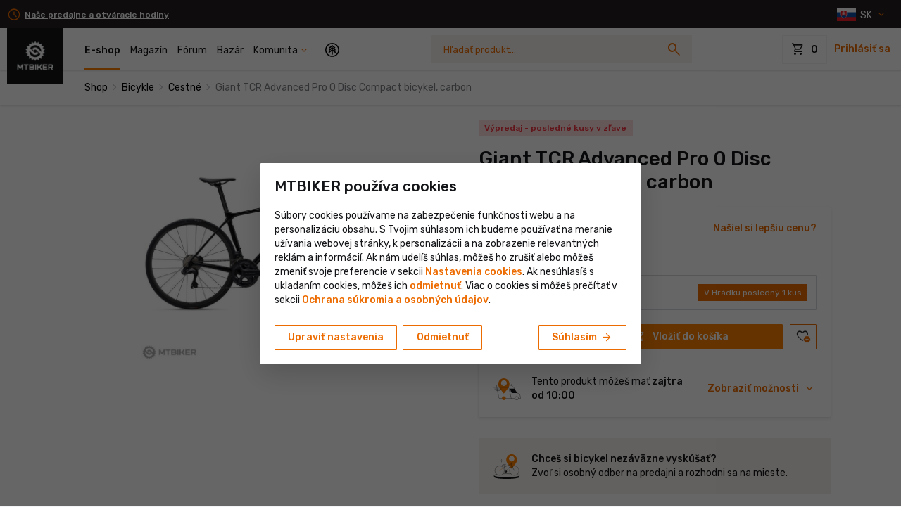

--- FILE ---
content_type: image/svg+xml
request_url: https://includes.mtbiker.sk//images/shop/why-shop-with-us/icon-prices.svg?v=7
body_size: 1998
content:
<?xml version="1.0" encoding="utf-8"?>
<svg width="91px" height="96.234375px" viewBox="0 0 91 96.234375" version="1.1" xmlns:xlink="http://www.w3.org/1999/xlink" xmlns="http://www.w3.org/2000/svg">
  <g id="Discounts-1px">
    <path d="M50.1598 25.2454L42.7159 27.376C42.5108 26.6948 42.0879 26.0788 41.3626 25.5348C40.3873 24.8033 39.3456 24.7943 38.4704 25.0674C37.6096 25.3361 36.8911 25.8802 36.4848 26.3042L36.4626 26.3273L36.4446 26.3537L34.0506 29.8562L18.5037 34.3061C18.2304 34.3843 17.9379 34.3598 17.6814 34.2372L0.662263 26.1015C0.021032 25.795 -0.198175 24.9904 0.198987 24.4009L10.6264 8.92571C10.7843 8.69129 11.0223 8.52236 11.2957 8.45042L43.2876 0.0385392C43.9054 -0.123904 44.5387 0.241931 44.7066 0.858284L50.9626 23.8204C51.13 24.4351 50.7722 25.0701 50.1598 25.2454ZM4.19821 21.8532C3.19447 22.3613 2.79265 23.5868 3.3007 24.5905C3.80874 25.5942 5.03425 25.996 6.03798 25.488C7.04171 24.98 7.44351 23.7545 6.93548 22.7507C6.42744 21.747 5.20194 21.3451 4.19821 21.8532Z" id="Shape" fill="#FC7F00" stroke="#FC7F00" stroke-width="1" />
    <path d="M18.6933 35.055L10.811 8.14244" id="Path" fill="none" fill-rule="evenodd" stroke="#FFFFFF" stroke-width="1" stroke-dasharray="4 4" />
    <path d="M34.9566 7.84299L28.7186 24.5361M38.4035 18.9947L38.52 19.4403C38.6655 19.9973 38.6909 20.5113 38.5958 20.9825C38.4962 21.4548 38.3004 21.8531 38.0083 22.1774C37.7162 22.5018 37.3497 22.7215 36.9087 22.8369C36.4678 22.9522 36.0406 22.9398 35.6272 22.8C35.2137 22.6602 34.8503 22.4081 34.5368 22.0437C34.2188 21.6806 33.9869 21.2206 33.8413 20.6636L33.7248 20.218C33.5804 19.6657 33.5574 19.151 33.6558 18.674C33.7509 18.2029 33.9444 17.8052 34.2365 17.4808C34.5285 17.1565 34.895 16.9368 35.336 16.8215C35.7769 16.7062 36.2041 16.7184 36.6176 16.8583C37.031 16.9982 37.3967 17.2496 37.7149 17.6127C38.0295 17.9817 38.259 18.4424 38.4035 18.9947ZM29.0597 12.3127L29.1761 12.7583C29.3218 13.3153 29.3471 13.8293 29.2521 14.3005C29.1525 14.7728 28.9566 15.1711 28.6645 15.4954C28.3725 15.8197 28.0059 16.0395 27.565 16.1548C27.1241 16.2701 26.6969 16.2578 26.2834 16.118C25.87 15.9781 25.5065 15.726 25.1931 15.3617C24.875 14.9985 24.6432 14.5385 24.4975 13.9815L24.3811 13.536C24.2366 12.9836 24.2137 12.4689 24.3121 11.9919C24.4071 11.5208 24.6007 11.1231 24.8927 10.7988C25.1848 10.4745 25.5513 10.2547 25.9922 10.1394C26.4332 10.0241 26.8604 10.0364 27.2738 10.1763C27.6872 10.3161 28.053 10.5676 28.3711 10.9307C28.6857 11.2997 28.9153 11.7604 29.0597 12.3127Z" id="Shape" fill="none" fill-rule="evenodd" stroke="#141518" stroke-width="1" />
    <path d="M28.554 50.0894L41.2207 43.2651C42.1362 42.7618 44.2235 41.9833 46.7308 42.0011C49.1877 42.0185 54.5345 42.726 57.1117 43.2319C58.6927 43.5422 60.1139 44.3504 59.9742 46.5953C59.9182 47.4939 59.7432 49.5126 50.6925 49.9865C50.3649 50.0186 47.1715 50.5383 45.6698 50.6856L39.2461 55.8122" id="Path" fill="none" fill-rule="evenodd" stroke="#141518" stroke-width="1" />
    <path d="M34.0208 57.875C36.4393 56.9658 46.1772 52.7032 51.1121 52.4261C51.9313 52.3457 53.1133 52.54 54.218 53.0002C55.1018 53.3684 59.8675 55.0911 62.3969 56.0233C64.0381 56.6282 64.6139 58.3387 63.2723 59.9434C61.5894 61.9562 56.8858 61.7583 54.4043 61.2263L52.2324 60.6898C50.299 61.7063 49.9781 62.048 48.9333 62.3572" id="Path" fill="none" fill-rule="evenodd" stroke="#141518" stroke-width="1" />
    <path d="M80.0073 79.314C72.9068 71.7402 57.9749 76.7618 57.2588 77.1513C56.3849 76.4918 54.683 75.6638 53.9669 75.3891C53.9605 74.48 54.0305 72.5228 54.4357 71.2081C55.2051 71.4635 56.0358 71.3613 56.3551 71.2783C57.1759 72.0938 59.395 73.7095 61.7046 73.6484C64.0143 73.5873 64.3983 72.3076 64.407 71.1609C64.4157 70.0142 60.3044 65.2483 58.7904 63.9582C57.2764 62.6681 51.4042 62.4253 48.3244 62.4688C47.0792 62.4864 45.3135 62.7812 44.8058 65.3292C44.298 67.8772 43.9888 70.4404 43.8436 73.1769" id="Path" fill="none" fill-rule="evenodd" stroke="#141518" stroke-width="1" />
    <path d="M40.8071 34.8286L46.1576 41.954" id="Path" fill="none" fill-rule="evenodd" stroke="#141518" stroke-width="1" />
    <path d="M52.9135 49.7166L57.6598 54.3684" id="Path" fill="none" fill-rule="evenodd" stroke="#141518" stroke-width="1" />
    <path d="M35.3833 46.4736C36.5344 44.1553 38.7865 38.8455 40.4559 35.4833C42.1826 32.006 43.4903 28.4662 42.1532 26.4263C41.0117 24.6849 38.3084 24.1154 36.1843 26.7015C34.0602 29.2876 22.2509 48.0195 22.2509 48.0195C22.0046 48.3193 20.7723 49.8205 21.9131 53.0146C22.8262 55.5713 26.5762 69.6491 28.3375 76.3684C28.892 79.2085 30.3701 84.4393 35.4858 86.0053C35.4858 86.0053 42.3602 88.6397 53.0011 91.7312C63.6419 94.8227 71.88 96.4957 79.5829 94.0863C81.5616 93.27 86.2361 91.5791 89.1072 91.3463C90.8532 83.4895 90.1742 75.5846 85.8582 72.8198C85.8582 72.8198 83.5303 72.8198 81.2264 72.1893C78.9225 71.5588 77.6313 68.2879 76.8188 67.194C73.8274 63.042 66.6966 61.3047 63.7727 59.2482" id="Path" fill="none" fill-rule="evenodd" stroke="#141518" stroke-width="1" />
    <path d="M36.3273 26.3434L37.6947 27.0003C39.1303 27.69 39.7117 29.4299 38.9792 30.8441L38.9792 30.8441C38.2564 32.2396 36.5332 32.7763 35.1458 32.0381L33.2772 31.044" id="Path" fill="none" fill-rule="evenodd" stroke="#141518" stroke-width="1" />
    <path d="M57.157 43.4458L57.1318 43.9862C57.0585 45.551 55.7185 46.7529 54.155 46.6562L54.155 46.6562C52.5668 46.558 51.3779 45.1605 51.5355 43.577L51.6293 42.6338" id="Path" fill="none" fill-rule="evenodd" stroke="#141518" stroke-width="1" />
    <path d="M62.1544 56.204L62.0906 56.446C61.6941 57.9482 60.1497 58.8398 58.6506 58.4319L58.6506 58.4319C57.1063 58.0116 56.2284 56.3841 56.7256 54.8629L56.8986 54.3334" id="Path" fill="none" fill-rule="evenodd" stroke="#141518" stroke-width="1" />
    <path d="M64.0444 71.1851L63.8714 71.315C62.7982 72.1206 61.2741 71.8975 60.4767 70.818L60.4767 70.818C59.6553 69.7061 59.9323 68.133 61.084 67.3685L61.4848 67.1024" id="Path" fill="none" fill-rule="evenodd" stroke="#141518" stroke-width="1" />
  </g>
</svg>

--- FILE ---
content_type: image/svg+xml
request_url: https://includes.mtbiker.sk//images/shop/why-shop-with-us/icon-delivery.svg?v=7
body_size: 468
content:
<?xml version="1.0" encoding="utf-8"?>
<svg width="78px" height="60px" viewBox="0 0 78 60" version="1.1" xmlns:xlink="http://www.w3.org/1999/xlink" xmlns="http://www.w3.org/2000/svg">
  <g id="Delivery-1px">
    <path d="M49.3767 36.0526L47.5 28.5L59.8 28.5C61.1666 31.7727 64.72 38.7545 68 40.5L55.1724 40.5C52.4201 40.5 50.0252 38.6623 49.3767 36.0526Z" id="Path" fill="#141518" stroke="none" />
    <path d="M30.1064 0C22.2467 0 15.7008 6.3638 15.0551 14.6326C14.7083 19.0745 16.0081 23.4852 18.6807 26.9355L27.415 38.2113C28.2122 39.2405 30.5 42 30.5 42C30.5 42 32.7878 39.2405 33.585 38.2113L42.3193 26.9355C44.9919 23.4852 46.2917 19.0745 45.9449 14.6326C45.2992 6.3638 38.7533 0 30.8935 0L30.1064 0ZM30.6534 21.1533C35.0608 21.1533 38.6336 17.5846 38.6336 13.1825C38.6336 8.78036 35.0608 5.21165 30.6534 5.21165C26.2461 5.21165 22.6732 8.78036 22.6732 13.1825C22.6732 17.5846 26.2461 21.1533 30.6534 21.1533Z" id="Shape" fill="#FC7F00" fill-rule="evenodd" stroke="none" />
    <path d="M65.75 59.5C63.1266 59.5 61 57.3734 61 54.75C61 52.1266 63.1266 50 65.75 50C68.3734 50 70.5 52.1266 70.5 54.75C70.5 57.3734 68.3734 59.5 65.75 59.5Z" id="Oval" fill="none" fill-rule="evenodd" stroke="#141518" stroke-width="1" />
    <path d="M70.6805 55.5L76.3875 55.5C76.7905 55.5 77.0834 55.113 76.9786 54.7197L74.5979 45.8145C74.2968 44.6875 73.5585 43.7312 72.5504 43.1622L68.7348 41.0088C66.8813 39.9627 65.3427 38.439 64.2798 36.5965L61.6194 31.9851C57.0472 20.9217 49.1196 18 42.0565 18L13.0607 18C11.1779 18 9.74167 19.703 10.0391 21.5829L15.4662 49.3119L16.2966 53.5102C16.5255 54.6672 17.5302 55.5 18.6971 55.5L61.0153 55.5" id="Path" fill="none" fill-rule="evenodd" stroke="#141518" stroke-width="1" />
    <path d="M51 16.5C52.8838 17.0169 54.7431 17.8204 56.5 19" id="Path" fill="none" fill-rule="evenodd" stroke="#141518" stroke-width="1" />
    <path d="M9 33.75L21 33.75" id="Path" fill="none" fill-rule="evenodd" stroke="#141518" stroke-width="1" />
    <path d="M0 25L40.6928 25C42.3494 25 43.8026 26.1018 44.245 27.6934L50.5 55.5" id="Path" fill="none" fill-rule="evenodd" stroke="#000000" stroke-width="1" />
    <path d="M30.25 60C27.3505 60 25 57.6495 25 54.75C25 51.8505 27.3505 49.5 30.25 49.5C33.1495 49.5 35.5 51.8505 35.5 54.75C35.5 57.6495 33.1495 60 30.25 60Z" id="Oval" fill="#FC7F00" stroke="none" />
  </g>
</svg>

--- FILE ---
content_type: text/javascript
request_url: https://includes.mtbiker.sk/hc-calc/v012/releases/app.js
body_size: 129721
content:
(function(Zt,It){typeof exports=="object"&&typeof module<"u"?It(exports):typeof define=="function"&&define.amd?define(["exports"],It):(Zt=typeof globalThis<"u"?globalThis:Zt||self,It(Zt.hcCalc={}))})(this,function(Zt){"use strict";var Yv=Object.defineProperty;var Wv=(Zt,It,We)=>It in Zt?Yv(Zt,It,{enumerable:!0,configurable:!0,writable:!0,value:We}):Zt[It]=We;var fc=(Zt,It,We)=>(Wv(Zt,typeof It!="symbol"?It+"":It,We),We);function It(e,t){const n=Object.create(null),i=e.split(",");for(let a=0;a<i.length;a++)n[i[a]]=!0;return t?a=>!!n[a.toLowerCase()]:a=>!!n[a]}const We={},Bi=[],yn=()=>{},am=()=>!1,sm=/^on[^a-z]/,So=e=>sm.test(e),ja=e=>e.startsWith("onUpdate:"),ut=Object.assign,Ba=(e,t)=>{const n=e.indexOf(t);n>-1&&e.splice(n,1)},lm=Object.prototype.hasOwnProperty,Ie=(e,t)=>lm.call(e,t),le=Array.isArray,Zi=e=>Dr(e)==="[object Map]",Eo=e=>Dr(e)==="[object Set]",mc=e=>Dr(e)==="[object Date]",ye=e=>typeof e=="function",dt=e=>typeof e=="string",Ki=e=>typeof e=="symbol",Ve=e=>e!==null&&typeof e=="object",hc=e=>(Ve(e)||ye(e))&&ye(e.then)&&ye(e.catch),pc=Object.prototype.toString,Dr=e=>pc.call(e),cm=e=>Dr(e).slice(8,-1),gc=e=>Dr(e)==="[object Object]",Za=e=>dt(e)&&e!=="NaN"&&e[0]!=="-"&&""+parseInt(e,10)===e,To=It(",key,ref,ref_for,ref_key,onVnodeBeforeMount,onVnodeMounted,onVnodeBeforeUpdate,onVnodeUpdated,onVnodeBeforeUnmount,onVnodeUnmounted"),Oo=e=>{const t=Object.create(null);return n=>t[n]||(t[n]=e(n))},um=/-(\w)/g,Vt=Oo(e=>e.replace(um,(t,n)=>n?n.toUpperCase():"")),dm=/\B([A-Z])/g,an=Oo(e=>e.replace(dm,"-$1").toLowerCase()),Ao=Oo(e=>e.charAt(0).toUpperCase()+e.slice(1)),Ka=Oo(e=>e?`on${Ao(e)}`:""),Ci=(e,t)=>!Object.is(e,t),Mo=(e,t)=>{for(let n=0;n<e.length;n++)e[n](t)},Io=(e,t,n)=>{Object.defineProperty(e,t,{configurable:!0,enumerable:!1,value:n})},bc=e=>{const t=parseFloat(e);return isNaN(t)?e:t},Qa=e=>{const t=dt(e)?Number(e):NaN;return isNaN(t)?e:t};let _c;const Xa=()=>_c||(_c=typeof globalThis<"u"?globalThis:typeof self<"u"?self:typeof window<"u"?window:typeof global<"u"?global:{});function qa(e){if(le(e)){const t={};for(let n=0;n<e.length;n++){const i=e[n],a=dt(i)?pm(i):qa(i);if(a)for(const o in a)t[o]=a[o]}return t}else if(dt(e)||Ve(e))return e}const fm=/;(?![^(]*\))/g,mm=/:([^]+)/,hm=/\/\*[^]*?\*\//g;function pm(e){const t={};return e.replace(hm,"").split(fm).forEach(n=>{if(n){const i=n.split(mm);i.length>1&&(t[i[0].trim()]=i[1].trim())}}),t}function $t(e){let t="";if(dt(e))t=e;else if(le(e))for(let n=0;n<e.length;n++){const i=$t(e[n]);i&&(t+=i+" ")}else if(Ve(e))for(const n in e)e[n]&&(t+=n+" ");return t.trim()}const gm=It("itemscope,allowfullscreen,formnovalidate,ismap,nomodule,novalidate,readonly");function yc(e){return!!e||e===""}function bm(e,t){if(e.length!==t.length)return!1;let n=!0;for(let i=0;n&&i<e.length;i++)n=Qi(e[i],t[i]);return n}function Qi(e,t){if(e===t)return!0;let n=mc(e),i=mc(t);if(n||i)return n&&i?e.getTime()===t.getTime():!1;if(n=Ki(e),i=Ki(t),n||i)return e===t;if(n=le(e),i=le(t),n||i)return n&&i?bm(e,t):!1;if(n=Ve(e),i=Ve(t),n||i){if(!n||!i)return!1;const a=Object.keys(e).length,o=Object.keys(t).length;if(a!==o)return!1;for(const l in e){const u=e.hasOwnProperty(l),f=t.hasOwnProperty(l);if(u&&!f||!u&&f||!Qi(e[l],t[l]))return!1}}return String(e)===String(t)}function _m(e,t){return e.findIndex(n=>Qi(n,t))}const ue=e=>dt(e)?e:e==null?"":le(e)||Ve(e)&&(e.toString===pc||!ye(e.toString))?JSON.stringify(e,xc,2):String(e),xc=(e,t)=>t&&t.__v_isRef?xc(e,t.value):Zi(t)?{[`Map(${t.size})`]:[...t.entries()].reduce((n,[i,a])=>(n[`${i} =>`]=a,n),{})}:Eo(t)?{[`Set(${t.size})`]:[...t.values()]}:Ve(t)&&!le(t)&&!gc(t)?String(t):t;let Gt;class wc{constructor(t=!1){this.detached=t,this._active=!0,this.effects=[],this.cleanups=[],this.parent=Gt,!t&&Gt&&(this.index=(Gt.scopes||(Gt.scopes=[])).push(this)-1)}get active(){return this._active}run(t){if(this._active){const n=Gt;try{return Gt=this,t()}finally{Gt=n}}}on(){Gt=this}off(){Gt=this.parent}stop(t){if(this._active){let n,i;for(n=0,i=this.effects.length;n<i;n++)this.effects[n].stop();for(n=0,i=this.cleanups.length;n<i;n++)this.cleanups[n]();if(this.scopes)for(n=0,i=this.scopes.length;n<i;n++)this.scopes[n].stop(!0);if(!this.detached&&this.parent&&!t){const a=this.parent.scopes.pop();a&&a!==this&&(this.parent.scopes[this.index]=a,a.index=this.index)}this.parent=void 0,this._active=!1}}}function Ja(e){return new wc(e)}function ym(e,t=Gt){t&&t.active&&t.effects.push(e)}function es(){return Gt}function vc(e){Gt&&Gt.cleanups.push(e)}const ts=e=>{const t=new Set(e);return t.w=0,t.n=0,t},kc=e=>(e.w&ti)>0,Cc=e=>(e.n&ti)>0,xm=({deps:e})=>{if(e.length)for(let t=0;t<e.length;t++)e[t].w|=ti},wm=e=>{const{deps:t}=e;if(t.length){let n=0;for(let i=0;i<t.length;i++){const a=t[i];kc(a)&&!Cc(a)?a.delete(e):t[n++]=a,a.w&=~ti,a.n&=~ti}t.length=n}},Do=new WeakMap;let Lr=0,ti=1;const ns=30;let sn;const Si=Symbol(""),is=Symbol("");class rs{constructor(t,n=null,i){this.fn=t,this.scheduler=n,this.active=!0,this.deps=[],this.parent=void 0,ym(this,i)}run(){if(!this.active)return this.fn();let t=sn,n=ni;for(;t;){if(t===this)return;t=t.parent}try{return this.parent=sn,sn=this,ni=!0,ti=1<<++Lr,Lr<=ns?xm(this):Sc(this),this.fn()}finally{Lr<=ns&&wm(this),ti=1<<--Lr,sn=this.parent,ni=n,this.parent=void 0,this.deferStop&&this.stop()}}stop(){sn===this?this.deferStop=!0:this.active&&(Sc(this),this.onStop&&this.onStop(),this.active=!1)}}function Sc(e){const{deps:t}=e;if(t.length){for(let n=0;n<t.length;n++)t[n].delete(e);t.length=0}}let ni=!0;const Ec=[];function Xi(){Ec.push(ni),ni=!1}function qi(){const e=Ec.pop();ni=e===void 0?!0:e}function zt(e,t,n){if(ni&&sn){let i=Do.get(e);i||Do.set(e,i=new Map);let a=i.get(n);a||i.set(n,a=ts()),Tc(a)}}function Tc(e,t){let n=!1;Lr<=ns?Cc(e)||(e.n|=ti,n=!kc(e)):n=!e.has(sn),n&&(e.add(sn),sn.deps.push(e))}function In(e,t,n,i,a,o){const l=Do.get(e);if(!l)return;let u=[];if(t==="clear")u=[...l.values()];else if(n==="length"&&le(e)){const f=Number(i);l.forEach((p,b)=>{(b==="length"||!Ki(b)&&b>=f)&&u.push(p)})}else switch(n!==void 0&&u.push(l.get(n)),t){case"add":le(e)?Za(n)&&u.push(l.get("length")):(u.push(l.get(Si)),Zi(e)&&u.push(l.get(is)));break;case"delete":le(e)||(u.push(l.get(Si)),Zi(e)&&u.push(l.get(is)));break;case"set":Zi(e)&&u.push(l.get(Si));break}if(u.length===1)u[0]&&os(u[0]);else{const f=[];for(const p of u)p&&f.push(...p);os(ts(f))}}function os(e,t){const n=le(e)?e:[...e];for(const i of n)i.computed&&Oc(i);for(const i of n)i.computed||Oc(i)}function Oc(e,t){(e!==sn||e.allowRecurse)&&(e.scheduler?e.scheduler():e.run())}function vm(e,t){var n;return(n=Do.get(e))==null?void 0:n.get(t)}const km=It("__proto__,__v_isRef,__isVue"),Ac=new Set(Object.getOwnPropertyNames(Symbol).filter(e=>e!=="arguments"&&e!=="caller").map(e=>Symbol[e]).filter(Ki)),Mc=Cm();function Cm(){const e={};return["includes","indexOf","lastIndexOf"].forEach(t=>{e[t]=function(...n){const i=Ee(this);for(let o=0,l=this.length;o<l;o++)zt(i,"get",o+"");const a=i[t](...n);return a===-1||a===!1?i[t](...n.map(Ee)):a}}),["push","pop","shift","unshift","splice"].forEach(t=>{e[t]=function(...n){Xi();const i=Ee(this)[t].apply(this,n);return qi(),i}}),e}function Sm(e){const t=Ee(this);return zt(t,"has",e),t.hasOwnProperty(e)}class Ic{constructor(t=!1,n=!1){this._isReadonly=t,this._shallow=n}get(t,n,i){const a=this._isReadonly,o=this._shallow;if(n==="__v_isReactive")return!a;if(n==="__v_isReadonly")return a;if(n==="__v_isShallow")return o;if(n==="__v_raw"&&i===(a?o?Ym:Wc:o?Yc:zc).get(t))return t;const l=le(t);if(!a){if(l&&Ie(Mc,n))return Reflect.get(Mc,n,i);if(n==="hasOwnProperty")return Sm}const u=Reflect.get(t,n,i);return(Ki(n)?Ac.has(n):km(n))||(a||zt(t,"get",n),o)?u:Ze(u)?l&&Za(n)?u:u.value:Ve(u)?a?Fc(u):Ei(u):u}}class Dc extends Ic{constructor(t=!1){super(!1,t)}set(t,n,i,a){let o=t[n];if(Ji(o)&&Ze(o)&&!Ze(i))return!1;if(!this._shallow&&(!Wo(i)&&!Ji(i)&&(o=Ee(o),i=Ee(i)),!le(t)&&Ze(o)&&!Ze(i)))return o.value=i,!0;const l=le(t)&&Za(n)?Number(n)<t.length:Ie(t,n),u=Reflect.set(t,n,i,a);return t===Ee(a)&&(l?Ci(i,o)&&In(t,"set",n,i):In(t,"add",n,i)),u}deleteProperty(t,n){const i=Ie(t,n);t[n];const a=Reflect.deleteProperty(t,n);return a&&i&&In(t,"delete",n,void 0),a}has(t,n){const i=Reflect.has(t,n);return(!Ki(n)||!Ac.has(n))&&zt(t,"has",n),i}ownKeys(t){return zt(t,"iterate",le(t)?"length":Si),Reflect.ownKeys(t)}}class Em extends Ic{constructor(t=!1){super(!0,t)}set(t,n){return!0}deleteProperty(t,n){return!0}}const Tm=new Dc,Om=new Em,Am=new Dc(!0),as=e=>e,Lo=e=>Reflect.getPrototypeOf(e);function Po(e,t,n=!1,i=!1){e=e.__v_raw;const a=Ee(e),o=Ee(t);n||(Ci(t,o)&&zt(a,"get",t),zt(a,"get",o));const{has:l}=Lo(a),u=i?as:n?cs:Pr;if(l.call(a,t))return u(e.get(t));if(l.call(a,o))return u(e.get(o));e!==a&&e.get(t)}function Ro(e,t=!1){const n=this.__v_raw,i=Ee(n),a=Ee(e);return t||(Ci(e,a)&&zt(i,"has",e),zt(i,"has",a)),e===a?n.has(e):n.has(e)||n.has(a)}function No(e,t=!1){return e=e.__v_raw,!t&&zt(Ee(e),"iterate",Si),Reflect.get(e,"size",e)}function Lc(e){e=Ee(e);const t=Ee(this);return Lo(t).has.call(t,e)||(t.add(e),In(t,"add",e,e)),this}function Pc(e,t){t=Ee(t);const n=Ee(this),{has:i,get:a}=Lo(n);let o=i.call(n,e);o||(e=Ee(e),o=i.call(n,e));const l=a.call(n,e);return n.set(e,t),o?Ci(t,l)&&In(n,"set",e,t):In(n,"add",e,t),this}function Rc(e){const t=Ee(this),{has:n,get:i}=Lo(t);let a=n.call(t,e);a||(e=Ee(e),a=n.call(t,e)),i&&i.call(t,e);const o=t.delete(e);return a&&In(t,"delete",e,void 0),o}function Nc(){const e=Ee(this),t=e.size!==0,n=e.clear();return t&&In(e,"clear",void 0,void 0),n}function zo(e,t){return function(i,a){const o=this,l=o.__v_raw,u=Ee(l),f=t?as:e?cs:Pr;return!e&&zt(u,"iterate",Si),l.forEach((p,b)=>i.call(a,f(p),f(b),o))}}function Yo(e,t,n){return function(...i){const a=this.__v_raw,o=Ee(a),l=Zi(o),u=e==="entries"||e===Symbol.iterator&&l,f=e==="keys"&&l,p=a[e](...i),b=n?as:t?cs:Pr;return!t&&zt(o,"iterate",f?is:Si),{next(){const{value:x,done:_}=p.next();return _?{value:x,done:_}:{value:u?[b(x[0]),b(x[1])]:b(x),done:_}},[Symbol.iterator](){return this}}}}function ii(e){return function(...t){return e==="delete"?!1:e==="clear"?void 0:this}}function Mm(){const e={get(o){return Po(this,o)},get size(){return No(this)},has:Ro,add:Lc,set:Pc,delete:Rc,clear:Nc,forEach:zo(!1,!1)},t={get(o){return Po(this,o,!1,!0)},get size(){return No(this)},has:Ro,add:Lc,set:Pc,delete:Rc,clear:Nc,forEach:zo(!1,!0)},n={get(o){return Po(this,o,!0)},get size(){return No(this,!0)},has(o){return Ro.call(this,o,!0)},add:ii("add"),set:ii("set"),delete:ii("delete"),clear:ii("clear"),forEach:zo(!0,!1)},i={get(o){return Po(this,o,!0,!0)},get size(){return No(this,!0)},has(o){return Ro.call(this,o,!0)},add:ii("add"),set:ii("set"),delete:ii("delete"),clear:ii("clear"),forEach:zo(!0,!0)};return["keys","values","entries",Symbol.iterator].forEach(o=>{e[o]=Yo(o,!1,!1),n[o]=Yo(o,!0,!1),t[o]=Yo(o,!1,!0),i[o]=Yo(o,!0,!0)}),[e,n,t,i]}const[Im,Dm,Lm,Pm]=Mm();function ss(e,t){const n=t?e?Pm:Lm:e?Dm:Im;return(i,a,o)=>a==="__v_isReactive"?!e:a==="__v_isReadonly"?e:a==="__v_raw"?i:Reflect.get(Ie(n,a)&&a in i?n:i,a,o)}const Rm={get:ss(!1,!1)},Nm={get:ss(!1,!0)},zm={get:ss(!0,!1)},zc=new WeakMap,Yc=new WeakMap,Wc=new WeakMap,Ym=new WeakMap;function Wm(e){switch(e){case"Object":case"Array":return 1;case"Map":case"Set":case"WeakMap":case"WeakSet":return 2;default:return 0}}function Fm(e){return e.__v_skip||!Object.isExtensible(e)?0:Wm(cm(e))}function Ei(e){return Ji(e)?e:ls(e,!1,Tm,Rm,zc)}function Hm(e){return ls(e,!1,Am,Nm,Yc)}function Fc(e){return ls(e,!0,Om,zm,Wc)}function ls(e,t,n,i,a){if(!Ve(e)||e.__v_raw&&!(t&&e.__v_isReactive))return e;const o=a.get(e);if(o)return o;const l=Fm(e);if(l===0)return e;const u=new Proxy(e,l===2?i:n);return a.set(e,u),u}function Dn(e){return Ji(e)?Dn(e.__v_raw):!!(e&&e.__v_isReactive)}function Ji(e){return!!(e&&e.__v_isReadonly)}function Wo(e){return!!(e&&e.__v_isShallow)}function Hc(e){return Dn(e)||Ji(e)}function Ee(e){const t=e&&e.__v_raw;return t?Ee(t):e}function Fo(e){return Io(e,"__v_skip",!0),e}const Pr=e=>Ve(e)?Ei(e):e,cs=e=>Ve(e)?Fc(e):e;function Uc(e){ni&&sn&&(e=Ee(e),Tc(e.dep||(e.dep=ts())))}function Vc(e,t){e=Ee(e);const n=e.dep;n&&os(n)}function Ze(e){return!!(e&&e.__v_isRef===!0)}function Re(e){return $c(e,!1)}function Um(e){return $c(e,!0)}function $c(e,t){return Ze(e)?e:new Vm(e,t)}class Vm{constructor(t,n){this.__v_isShallow=n,this.dep=void 0,this.__v_isRef=!0,this._rawValue=n?t:Ee(t),this._value=n?t:Pr(t)}get value(){return Uc(this),this._value}set value(t){const n=this.__v_isShallow||Wo(t)||Ji(t);t=n?t:Ee(t),Ci(t,this._rawValue)&&(this._rawValue=t,this._value=n?t:Pr(t),Vc(this))}}function M(e){return Ze(e)?e.value:e}const $m={get:(e,t,n)=>M(Reflect.get(e,t,n)),set:(e,t,n,i)=>{const a=e[t];return Ze(a)&&!Ze(n)?(a.value=n,!0):Reflect.set(e,t,n,i)}};function Gc(e){return Dn(e)?e:new Proxy(e,$m)}function Gm(e){const t=le(e)?new Array(e.length):{};for(const n in e)t[n]=jc(e,n);return t}class jm{constructor(t,n,i){this._object=t,this._key=n,this._defaultValue=i,this.__v_isRef=!0}get value(){const t=this._object[this._key];return t===void 0?this._defaultValue:t}set value(t){this._object[this._key]=t}get dep(){return vm(Ee(this._object),this._key)}}class Bm{constructor(t){this._getter=t,this.__v_isRef=!0,this.__v_isReadonly=!0}get value(){return this._getter()}}function Zm(e,t,n){return Ze(e)?e:ye(e)?new Bm(e):Ve(e)&&arguments.length>1?jc(e,t,n):Re(e)}function jc(e,t,n){const i=e[t];return Ze(i)?i:new jm(e,t,n)}class Km{constructor(t,n,i,a){this._setter=n,this.dep=void 0,this.__v_isRef=!0,this.__v_isReadonly=!1,this._dirty=!0,this.effect=new rs(t,()=>{this._dirty||(this._dirty=!0,Vc(this))}),this.effect.computed=this,this.effect.active=this._cacheable=!a,this.__v_isReadonly=i}get value(){const t=Ee(this);return Uc(t),(t._dirty||!t._cacheable)&&(t._dirty=!1,t._value=t.effect.run()),t._value}set value(t){this._setter(t)}}function Qm(e,t,n=!1){let i,a;const o=ye(e);return o?(i=e,a=yn):(i=e.get,a=e.set),new Km(i,a,o||!a,n)}function Hv(e,...t){}function ri(e,t,n,i){let a;try{a=i?e(...i):e()}catch(o){Ho(o,t,n)}return a}function Kt(e,t,n,i){if(ye(e)){const o=ri(e,t,n,i);return o&&hc(o)&&o.catch(l=>{Ho(l,t,n)}),o}const a=[];for(let o=0;o<e.length;o++)a.push(Kt(e[o],t,n,i));return a}function Ho(e,t,n,i=!0){const a=t?t.vnode:null;if(t){let o=t.parent;const l=t.proxy,u=n;for(;o;){const p=o.ec;if(p){for(let b=0;b<p.length;b++)if(p[b](e,l,u)===!1)return}o=o.parent}const f=t.appContext.config.errorHandler;if(f){ri(f,null,10,[e,l,u]);return}}Xm(e,n,a,i)}function Xm(e,t,n,i=!0){console.error(e)}let Rr=!1,us=!1;const Ot=[];let xn=0;const er=[];let Ln=null,Ti=0;const Bc=Promise.resolve();let ds=null;function fs(e){const t=ds||Bc;return e?t.then(this?e.bind(this):e):t}function qm(e){let t=xn+1,n=Ot.length;for(;t<n;){const i=t+n>>>1,a=Ot[i],o=Nr(a);o<e||o===e&&a.pre?t=i+1:n=i}return t}function ms(e){(!Ot.length||!Ot.includes(e,Rr&&e.allowRecurse?xn+1:xn))&&(e.id==null?Ot.push(e):Ot.splice(qm(e.id),0,e),Zc())}function Zc(){!Rr&&!us&&(us=!0,ds=Bc.then(Xc))}function Jm(e){const t=Ot.indexOf(e);t>xn&&Ot.splice(t,1)}function e0(e){le(e)?er.push(...e):(!Ln||!Ln.includes(e,e.allowRecurse?Ti+1:Ti))&&er.push(e),Zc()}function Kc(e,t=Rr?xn+1:0){for(;t<Ot.length;t++){const n=Ot[t];n&&n.pre&&(Ot.splice(t,1),t--,n())}}function Qc(e){if(er.length){const t=[...new Set(er)];if(er.length=0,Ln){Ln.push(...t);return}for(Ln=t,Ln.sort((n,i)=>Nr(n)-Nr(i)),Ti=0;Ti<Ln.length;Ti++)Ln[Ti]();Ln=null,Ti=0}}const Nr=e=>e.id==null?1/0:e.id,t0=(e,t)=>{const n=Nr(e)-Nr(t);if(n===0){if(e.pre&&!t.pre)return-1;if(t.pre&&!e.pre)return 1}return n};function Xc(e){us=!1,Rr=!0,Ot.sort(t0);try{for(xn=0;xn<Ot.length;xn++){const t=Ot[xn];t&&t.active!==!1&&ri(t,null,14)}}finally{xn=0,Ot.length=0,Qc(),Rr=!1,ds=null,(Ot.length||er.length)&&Xc()}}function n0(e,t,...n){if(e.isUnmounted)return;const i=e.vnode.props||We;let a=n;const o=t.startsWith("update:"),l=o&&t.slice(7);if(l&&l in i){const b=`${l==="modelValue"?"model":l}Modifiers`,{number:x,trim:_}=i[b]||We;_&&(a=n.map(T=>dt(T)?T.trim():T)),x&&(a=n.map(bc))}let u,f=i[u=Ka(t)]||i[u=Ka(Vt(t))];!f&&o&&(f=i[u=Ka(an(t))]),f&&Kt(f,e,6,a);const p=i[u+"Once"];if(p){if(!e.emitted)e.emitted={};else if(e.emitted[u])return;e.emitted[u]=!0,Kt(p,e,6,a)}}function qc(e,t,n=!1){const i=t.emitsCache,a=i.get(e);if(a!==void 0)return a;const o=e.emits;let l={},u=!1;if(!ye(e)){const f=p=>{const b=qc(p,t,!0);b&&(u=!0,ut(l,b))};!n&&t.mixins.length&&t.mixins.forEach(f),e.extends&&f(e.extends),e.mixins&&e.mixins.forEach(f)}return!o&&!u?(Ve(e)&&i.set(e,null),null):(le(o)?o.forEach(f=>l[f]=null):ut(l,o),Ve(e)&&i.set(e,l),l)}function Uo(e,t){return!e||!So(t)?!1:(t=t.slice(2).replace(/Once$/,""),Ie(e,t[0].toLowerCase()+t.slice(1))||Ie(e,an(t))||Ie(e,t))}let Yt=null,Jc=null;function Vo(e){const t=Yt;return Yt=e,Jc=e&&e.type.__scopeId||null,t}function tr(e,t=Yt,n){if(!t||e._n)return e;const i=(...a)=>{i._d&&Du(-1);const o=Vo(t);let l;try{l=e(...a)}finally{Vo(o),i._d&&Du(1)}return l};return i._n=!0,i._c=!0,i._d=!0,i}function Uv(){}function hs(e){const{type:t,vnode:n,proxy:i,withProxy:a,props:o,propsOptions:[l],slots:u,attrs:f,emit:p,render:b,renderCache:x,data:_,setupState:T,ctx:D,inheritAttrs:z}=e;let A,k;const I=Vo(e);try{if(n.shapeFlag&4){const C=a||i,Y=C;A=wn(b.call(Y,C,x,o,T,_,D)),k=f}else{const C=t;A=wn(C.length>1?C(o,{attrs:f,slots:u,emit:p}):C(o,null)),k=t.props?f:i0(f)}}catch(C){Hr.length=0,Ho(C,e,1),A=mt(cn)}let N=A;if(k&&z!==!1){const C=Object.keys(k),{shapeFlag:Y}=N;C.length&&Y&7&&(l&&C.some(ja)&&(k=r0(k,l)),N=si(N,k))}return n.dirs&&(N=si(N),N.dirs=N.dirs?N.dirs.concat(n.dirs):n.dirs),n.transition&&(N.transition=n.transition),A=N,Vo(I),A}const i0=e=>{let t;for(const n in e)(n==="class"||n==="style"||So(n))&&((t||(t={}))[n]=e[n]);return t},r0=(e,t)=>{const n={};for(const i in e)(!ja(i)||!(i.slice(9)in t))&&(n[i]=e[i]);return n};function o0(e,t,n){const{props:i,children:a,component:o}=e,{props:l,children:u,patchFlag:f}=t,p=o.emitsOptions;if(t.dirs||t.transition)return!0;if(n&&f>=0){if(f&1024)return!0;if(f&16)return i?eu(i,l,p):!!l;if(f&8){const b=t.dynamicProps;for(let x=0;x<b.length;x++){const _=b[x];if(l[_]!==i[_]&&!Uo(p,_))return!0}}}else return(a||u)&&(!u||!u.$stable)?!0:i===l?!1:i?l?eu(i,l,p):!0:!!l;return!1}function eu(e,t,n){const i=Object.keys(t);if(i.length!==Object.keys(e).length)return!0;for(let a=0;a<i.length;a++){const o=i[a];if(t[o]!==e[o]&&!Uo(n,o))return!0}return!1}function a0({vnode:e,parent:t},n){for(;t&&t.subTree===e;)(e=t.vnode).el=n,t=t.parent}const tu="components",nu=Symbol.for("v-ndc");function s0(e){return dt(e)?l0(tu,e,!1)||e:e||nu}function l0(e,t,n=!0,i=!1){const a=Yt||ht;if(a){const o=a.type;if(e===tu){const u=q0(o,!1);if(u&&(u===t||u===Vt(t)||u===Ao(Vt(t))))return o}const l=iu(a[e]||o[e],t)||iu(a.appContext[e],t);return!l&&i?o:l}}function iu(e,t){return e&&(e[t]||e[Vt(t)]||e[Ao(Vt(t))])}const c0=e=>e.__isSuspense;function u0(e,t){t&&t.pendingBranch?le(e)?t.effects.push(...e):t.effects.push(e):e0(e)}function ps(e,t){return gs(e,null,t)}const $o={};function ln(e,t,n){return gs(e,t,n)}function gs(e,t,{immediate:n,deep:i,flush:a,onTrack:o,onTrigger:l}=We){var u;const f=es()===((u=ht)==null?void 0:u.scope)?ht:null;let p,b=!1,x=!1;if(Ze(e)?(p=()=>e.value,b=Wo(e)):Dn(e)?(p=()=>e,i=!0):le(e)?(x=!0,b=e.some(C=>Dn(C)||Wo(C)),p=()=>e.map(C=>{if(Ze(C))return C.value;if(Dn(C))return Oi(C);if(ye(C))return ri(C,f,2)})):ye(e)?t?p=()=>ri(e,f,2):p=()=>{if(!(f&&f.isUnmounted))return _&&_(),Kt(e,f,3,[T])}:p=yn,t&&i){const C=p;p=()=>Oi(C())}let _,T=C=>{_=I.onStop=()=>{ri(C,f,4),_=I.onStop=void 0}},D;if(Vr)if(T=yn,t?n&&Kt(t,f,3,[p(),x?[]:void 0,T]):p(),a==="sync"){const C=th();D=C.__watcherHandles||(C.__watcherHandles=[])}else return yn;let z=x?new Array(e.length).fill($o):$o;const A=()=>{if(I.active)if(t){const C=I.run();(i||b||(x?C.some((Y,Z)=>Ci(Y,z[Z])):Ci(C,z)))&&(_&&_(),Kt(t,f,3,[C,z===$o?void 0:x&&z[0]===$o?[]:z,T]),z=C)}else I.run()};A.allowRecurse=!!t;let k;a==="sync"?k=A:a==="post"?k=()=>Wt(A,f&&f.suspense):(A.pre=!0,f&&(A.id=f.uid),k=()=>ms(A));const I=new rs(p,k);t?n?A():z=I.run():a==="post"?Wt(I.run.bind(I),f&&f.suspense):I.run();const N=()=>{I.stop(),f&&f.scope&&Ba(f.scope.effects,I)};return D&&D.push(N),N}function d0(e,t,n){const i=this.proxy,a=dt(e)?e.includes(".")?ru(i,e):()=>i[e]:e.bind(i,i);let o;ye(t)?o=t:(o=t.handler,n=t);const l=ht;rr(this);const u=gs(a,o.bind(i),n);return l?rr(l):Li(),u}function ru(e,t){const n=t.split(".");return()=>{let i=e;for(let a=0;a<n.length&&i;a++)i=i[n[a]];return i}}function Oi(e,t){if(!Ve(e)||e.__v_skip||(t=t||new Set,t.has(e)))return e;if(t.add(e),Ze(e))Oi(e.value,t);else if(le(e))for(let n=0;n<e.length;n++)Oi(e[n],t);else if(Eo(e)||Zi(e))e.forEach(n=>{Oi(n,t)});else if(gc(e))for(const n in e)Oi(e[n],t);return e}function ou(e,t){const n=Yt;if(n===null)return e;const i=ta(n)||n.proxy,a=e.dirs||(e.dirs=[]);for(let o=0;o<t.length;o++){let[l,u,f,p=We]=t[o];l&&(ye(l)&&(l={mounted:l,updated:l}),l.deep&&Oi(u),a.push({dir:l,instance:i,value:u,oldValue:void 0,arg:f,modifiers:p}))}return e}function Ai(e,t,n,i){const a=e.dirs,o=t&&t.dirs;for(let l=0;l<a.length;l++){const u=a[l];o&&(u.oldValue=o[l].value);let f=u.dir[i];f&&(Xi(),Kt(f,n,8,[e.el,u,e,t]),qi())}}const oi=Symbol("_leaveCb"),Go=Symbol("_enterCb");function f0(){const e={isMounted:!1,isLeaving:!1,isUnmounting:!1,leavingVNodes:new Map};return ai(()=>{e.isMounted=!0}),mu(()=>{e.isUnmounting=!0}),e}const Qt=[Function,Array],au={mode:String,appear:Boolean,persisted:Boolean,onBeforeEnter:Qt,onEnter:Qt,onAfterEnter:Qt,onEnterCancelled:Qt,onBeforeLeave:Qt,onLeave:Qt,onAfterLeave:Qt,onLeaveCancelled:Qt,onBeforeAppear:Qt,onAppear:Qt,onAfterAppear:Qt,onAppearCancelled:Qt},m0={name:"BaseTransition",props:au,setup(e,{slots:t}){const n=Di(),i=f0();let a;return()=>{const o=t.default&&cu(t.default(),!0);if(!o||!o.length)return;let l=o[0];if(o.length>1){for(const z of o)if(z.type!==cn){l=z;break}}const u=Ee(e),{mode:f}=u;if(i.isLeaving)return _s(l);const p=lu(l);if(!p)return _s(l);const b=bs(p,u,i,n);ys(p,b);const x=n.subTree,_=x&&lu(x);let T=!1;const{getTransitionKey:D}=p.type;if(D){const z=D();a===void 0?a=z:z!==a&&(a=z,T=!0)}if(_&&_.type!==cn&&(!Ii(p,_)||T)){const z=bs(_,u,i,n);if(ys(_,z),f==="out-in")return i.isLeaving=!0,z.afterLeave=()=>{i.isLeaving=!1,n.update.active!==!1&&n.update()},_s(l);f==="in-out"&&p.type!==cn&&(z.delayLeave=(A,k,I)=>{const N=su(i,_);N[String(_.key)]=_,A[oi]=()=>{k(),A[oi]=void 0,delete b.delayedLeave},b.delayedLeave=I})}return l}}};function su(e,t){const{leavingVNodes:n}=e;let i=n.get(t.type);return i||(i=Object.create(null),n.set(t.type,i)),i}function bs(e,t,n,i){const{appear:a,mode:o,persisted:l=!1,onBeforeEnter:u,onEnter:f,onAfterEnter:p,onEnterCancelled:b,onBeforeLeave:x,onLeave:_,onAfterLeave:T,onLeaveCancelled:D,onBeforeAppear:z,onAppear:A,onAfterAppear:k,onAppearCancelled:I}=t,N=String(e.key),C=su(n,e),Y=(U,q)=>{U&&Kt(U,i,9,q)},Z=(U,q)=>{const oe=q[1];Y(U,q),le(U)?U.every(ve=>ve.length<=1)&&oe():U.length<=1&&oe()},W={mode:o,persisted:l,beforeEnter(U){let q=u;if(!n.isMounted)if(a)q=z||u;else return;U[oi]&&U[oi](!0);const oe=C[N];oe&&Ii(e,oe)&&oe.el[oi]&&oe.el[oi](),Y(q,[U])},enter(U){let q=f,oe=p,ve=b;if(!n.isMounted)if(a)q=A||f,oe=k||p,ve=I||b;else return;let Q=!1;const me=U[Go]=nt=>{Q||(Q=!0,nt?Y(ve,[U]):Y(oe,[U]),W.delayedLeave&&W.delayedLeave(),U[Go]=void 0)};q?Z(q,[U,me]):me()},leave(U,q){const oe=String(e.key);if(U[Go]&&U[Go](!0),n.isUnmounting)return q();Y(x,[U]);let ve=!1;const Q=U[oi]=me=>{ve||(ve=!0,q(),me?Y(D,[U]):Y(T,[U]),U[oi]=void 0,C[oe]===e&&delete C[oe])};C[oe]=e,_?Z(_,[U,Q]):Q()},clone(U){return bs(U,t,n,i)}};return W}function _s(e){if(Bo(e))return e=si(e),e.children=null,e}function lu(e){return Bo(e)?e.children?e.children[0]:void 0:e}function ys(e,t){e.shapeFlag&6&&e.component?ys(e.component.subTree,t):e.shapeFlag&128?(e.ssContent.transition=t.clone(e.ssContent),e.ssFallback.transition=t.clone(e.ssFallback)):e.transition=t}function cu(e,t=!1,n){let i=[],a=0;for(let o=0;o<e.length;o++){let l=e[o];const u=n==null?l.key:String(n)+String(l.key!=null?l.key:o);l.type===Ke?(l.patchFlag&128&&a++,i=i.concat(cu(l.children,t,u))):(t||l.type!==cn)&&i.push(u!=null?si(l,{key:u}):l)}if(a>1)for(let o=0;o<i.length;o++)i[o].patchFlag=-2;return i}/*! #__NO_SIDE_EFFECTS__ */function ft(e,t){return ye(e)?ut({name:e.name},t,{setup:e}):e}const jo=e=>!!e.type.__asyncLoader,Bo=e=>e.type.__isKeepAlive;function h0(e,t){uu(e,"a",t)}function p0(e,t){uu(e,"da",t)}function uu(e,t,n=ht){const i=e.__wdc||(e.__wdc=()=>{let a=n;for(;a;){if(a.isDeactivated)return;a=a.parent}return e()});if(Zo(t,i,n),n){let a=n.parent;for(;a&&a.parent;)Bo(a.parent.vnode)&&g0(i,t,n,a),a=a.parent}}function g0(e,t,n,i){const a=Zo(t,e,i,!0);xs(()=>{Ba(i[t],a)},n)}function Zo(e,t,n=ht,i=!1){if(n){const a=n[e]||(n[e]=[]),o=t.__weh||(t.__weh=(...l)=>{if(n.isUnmounted)return;Xi(),rr(n);const u=Kt(t,n,e,l);return Li(),qi(),u});return i?a.unshift(o):a.push(o),o}}const Pn=e=>(t,n=ht)=>(!Vr||e==="sp")&&Zo(e,(...i)=>t(...i),n),du=Pn("bm"),ai=Pn("m"),b0=Pn("bu"),fu=Pn("u"),mu=Pn("bum"),xs=Pn("um"),_0=Pn("sp"),y0=Pn("rtg"),x0=Pn("rtc");function w0(e,t=ht){Zo("ec",e,t)}function hu(e,t,n,i){let a;const o=n&&n[i];if(le(e)||dt(e)){a=new Array(e.length);for(let l=0,u=e.length;l<u;l++)a[l]=t(e[l],l,void 0,o&&o[l])}else if(typeof e=="number"){a=new Array(e);for(let l=0;l<e;l++)a[l]=t(l+1,l,void 0,o&&o[l])}else if(Ve(e))if(e[Symbol.iterator])a=Array.from(e,(l,u)=>t(l,u,void 0,o&&o[u]));else{const l=Object.keys(e);a=new Array(l.length);for(let u=0,f=l.length;u<f;u++){const p=l[u];a[u]=t(e[p],p,u,o&&o[u])}}else a=[];return n&&(n[i]=a),a}const ws=e=>e?Nu(e)?ta(e)||e.proxy:ws(e.parent):null,zr=ut(Object.create(null),{$:e=>e,$el:e=>e.vnode.el,$data:e=>e.data,$props:e=>e.props,$attrs:e=>e.attrs,$slots:e=>e.slots,$refs:e=>e.refs,$parent:e=>ws(e.parent),$root:e=>ws(e.root),$emit:e=>e.emit,$options:e=>Cs(e),$forceUpdate:e=>e.f||(e.f=()=>ms(e.update)),$nextTick:e=>e.n||(e.n=fs.bind(e.proxy)),$watch:e=>d0.bind(e)}),vs=(e,t)=>e!==We&&!e.__isScriptSetup&&Ie(e,t),v0={get({_:e},t){const{ctx:n,setupState:i,data:a,props:o,accessCache:l,type:u,appContext:f}=e;let p;if(t[0]!=="$"){const T=l[t];if(T!==void 0)switch(T){case 1:return i[t];case 2:return a[t];case 4:return n[t];case 3:return o[t]}else{if(vs(i,t))return l[t]=1,i[t];if(a!==We&&Ie(a,t))return l[t]=2,a[t];if((p=e.propsOptions[0])&&Ie(p,t))return l[t]=3,o[t];if(n!==We&&Ie(n,t))return l[t]=4,n[t];ks&&(l[t]=0)}}const b=zr[t];let x,_;if(b)return t==="$attrs"&&zt(e,"get",t),b(e);if((x=u.__cssModules)&&(x=x[t]))return x;if(n!==We&&Ie(n,t))return l[t]=4,n[t];if(_=f.config.globalProperties,Ie(_,t))return _[t]},set({_:e},t,n){const{data:i,setupState:a,ctx:o}=e;return vs(a,t)?(a[t]=n,!0):i!==We&&Ie(i,t)?(i[t]=n,!0):Ie(e.props,t)||t[0]==="$"&&t.slice(1)in e?!1:(o[t]=n,!0)},has({_:{data:e,setupState:t,accessCache:n,ctx:i,appContext:a,propsOptions:o}},l){let u;return!!n[l]||e!==We&&Ie(e,l)||vs(t,l)||(u=o[0])&&Ie(u,l)||Ie(i,l)||Ie(zr,l)||Ie(a.config.globalProperties,l)},defineProperty(e,t,n){return n.get!=null?e._.accessCache[t]=0:Ie(n,"value")&&this.set(e,t,n.value,null),Reflect.defineProperty(e,t,n)}};function pu(e){return le(e)?e.reduce((t,n)=>(t[n]=null,t),{}):e}let ks=!0;function k0(e){const t=Cs(e),n=e.proxy,i=e.ctx;ks=!1,t.beforeCreate&&gu(t.beforeCreate,e,"bc");const{data:a,computed:o,methods:l,watch:u,provide:f,inject:p,created:b,beforeMount:x,mounted:_,beforeUpdate:T,updated:D,activated:z,deactivated:A,beforeDestroy:k,beforeUnmount:I,destroyed:N,unmounted:C,render:Y,renderTracked:Z,renderTriggered:W,errorCaptured:U,serverPrefetch:q,expose:oe,inheritAttrs:ve,components:Q,directives:me,filters:nt}=t;if(p&&C0(p,i,null),l)for(const Pe in l){const Ae=l[Pe];ye(Ae)&&(i[Pe]=Ae.bind(n))}if(a){const Pe=a.call(n,n);Ve(Pe)&&(e.data=Ei(Pe))}if(ks=!0,o)for(const Pe in o){const Ae=o[Pe],rt=ye(Ae)?Ae.bind(n,n):ye(Ae.get)?Ae.get.bind(n,n):yn,ot=!ye(Ae)&&ye(Ae.set)?Ae.set.bind(n):yn,Ct=$e({get:rt,set:ot});Object.defineProperty(i,Pe,{enumerable:!0,configurable:!0,get:()=>Ct.value,set:lt=>Ct.value=lt})}if(u)for(const Pe in u)bu(u[Pe],i,n,Pe);if(f){const Pe=ye(f)?f.call(n):f;Reflect.ownKeys(Pe).forEach(Ae=>{wu(Ae,Pe[Ae])})}b&&gu(b,e,"c");function pe(Pe,Ae){le(Ae)?Ae.forEach(rt=>Pe(rt.bind(n))):Ae&&Pe(Ae.bind(n))}if(pe(du,x),pe(ai,_),pe(b0,T),pe(fu,D),pe(h0,z),pe(p0,A),pe(w0,U),pe(x0,Z),pe(y0,W),pe(mu,I),pe(xs,C),pe(_0,q),le(oe))if(oe.length){const Pe=e.exposed||(e.exposed={});oe.forEach(Ae=>{Object.defineProperty(Pe,Ae,{get:()=>n[Ae],set:rt=>n[Ae]=rt})})}else e.exposed||(e.exposed={});Y&&e.render===yn&&(e.render=Y),ve!=null&&(e.inheritAttrs=ve),Q&&(e.components=Q),me&&(e.directives=me)}function C0(e,t,n=yn){le(e)&&(e=Ss(e));for(const i in e){const a=e[i];let o;Ve(a)?"default"in a?o=nr(a.from||i,a.default,!0):o=nr(a.from||i):o=nr(a),Ze(o)?Object.defineProperty(t,i,{enumerable:!0,configurable:!0,get:()=>o.value,set:l=>o.value=l}):t[i]=o}}function gu(e,t,n){Kt(le(e)?e.map(i=>i.bind(t.proxy)):e.bind(t.proxy),t,n)}function bu(e,t,n,i){const a=i.includes(".")?ru(n,i):()=>n[i];if(dt(e)){const o=t[e];ye(o)&&ln(a,o)}else if(ye(e))ln(a,e.bind(n));else if(Ve(e))if(le(e))e.forEach(o=>bu(o,t,n,i));else{const o=ye(e.handler)?e.handler.bind(n):t[e.handler];ye(o)&&ln(a,o,e)}}function Cs(e){const t=e.type,{mixins:n,extends:i}=t,{mixins:a,optionsCache:o,config:{optionMergeStrategies:l}}=e.appContext,u=o.get(t);let f;return u?f=u:!a.length&&!n&&!i?f=t:(f={},a.length&&a.forEach(p=>Ko(f,p,l,!0)),Ko(f,t,l)),Ve(t)&&o.set(t,f),f}function Ko(e,t,n,i=!1){const{mixins:a,extends:o}=t;o&&Ko(e,o,n,!0),a&&a.forEach(l=>Ko(e,l,n,!0));for(const l in t)if(!(i&&l==="expose")){const u=S0[l]||n&&n[l];e[l]=u?u(e[l],t[l]):t[l]}return e}const S0={data:_u,props:yu,emits:yu,methods:Yr,computed:Yr,beforeCreate:Dt,created:Dt,beforeMount:Dt,mounted:Dt,beforeUpdate:Dt,updated:Dt,beforeDestroy:Dt,beforeUnmount:Dt,destroyed:Dt,unmounted:Dt,activated:Dt,deactivated:Dt,errorCaptured:Dt,serverPrefetch:Dt,components:Yr,directives:Yr,watch:T0,provide:_u,inject:E0};function _u(e,t){return t?e?function(){return ut(ye(e)?e.call(this,this):e,ye(t)?t.call(this,this):t)}:t:e}function E0(e,t){return Yr(Ss(e),Ss(t))}function Ss(e){if(le(e)){const t={};for(let n=0;n<e.length;n++)t[e[n]]=e[n];return t}return e}function Dt(e,t){return e?[...new Set([].concat(e,t))]:t}function Yr(e,t){return e?ut(Object.create(null),e,t):t}function yu(e,t){return e?le(e)&&le(t)?[...new Set([...e,...t])]:ut(Object.create(null),pu(e),pu(t??{})):t}function T0(e,t){if(!e)return t;if(!t)return e;const n=ut(Object.create(null),e);for(const i in t)n[i]=Dt(e[i],t[i]);return n}function xu(){return{app:null,config:{isNativeTag:am,performance:!1,globalProperties:{},optionMergeStrategies:{},errorHandler:void 0,warnHandler:void 0,compilerOptions:{}},mixins:[],components:{},directives:{},provides:Object.create(null),optionsCache:new WeakMap,propsCache:new WeakMap,emitsCache:new WeakMap}}let O0=0;function A0(e,t){return function(i,a=null){ye(i)||(i=ut({},i)),a!=null&&!Ve(a)&&(a=null);const o=xu(),l=new WeakSet;let u=!1;const f=o.app={_uid:O0++,_component:i,_props:a,_container:null,_context:o,_instance:null,version:nh,get config(){return o.config},set config(p){},use(p,...b){return l.has(p)||(p&&ye(p.install)?(l.add(p),p.install(f,...b)):ye(p)&&(l.add(p),p(f,...b))),f},mixin(p){return o.mixins.includes(p)||o.mixins.push(p),f},component(p,b){return b?(o.components[p]=b,f):o.components[p]},directive(p,b){return b?(o.directives[p]=b,f):o.directives[p]},mount(p,b,x){if(!u){const _=mt(i,a);return _.appContext=o,b&&t?t(_,p):e(_,p,x),u=!0,f._container=p,p.__vue_app__=f,ta(_.component)||_.component.proxy}},unmount(){u&&(e(null,f._container),delete f._container.__vue_app__)},provide(p,b){return o.provides[p]=b,f},runWithContext(p){Wr=f;try{return p()}finally{Wr=null}}};return f}}let Wr=null;function wu(e,t){if(ht){let n=ht.provides;const i=ht.parent&&ht.parent.provides;i===n&&(n=ht.provides=Object.create(i)),n[e]=t}}function nr(e,t,n=!1){const i=ht||Yt;if(i||Wr){const a=i?i.parent==null?i.vnode.appContext&&i.vnode.appContext.provides:i.parent.provides:Wr._context.provides;if(a&&e in a)return a[e];if(arguments.length>1)return n&&ye(t)?t.call(i&&i.proxy):t}}function M0(){return!!(ht||Yt||Wr)}function I0(e,t,n,i=!1){const a={},o={};Io(o,Xo,1),e.propsDefaults=Object.create(null),vu(e,t,a,o);for(const l in e.propsOptions[0])l in a||(a[l]=void 0);n?e.props=i?a:Hm(a):e.type.props?e.props=a:e.props=o,e.attrs=o}function D0(e,t,n,i){const{props:a,attrs:o,vnode:{patchFlag:l}}=e,u=Ee(a),[f]=e.propsOptions;let p=!1;if((i||l>0)&&!(l&16)){if(l&8){const b=e.vnode.dynamicProps;for(let x=0;x<b.length;x++){let _=b[x];if(Uo(e.emitsOptions,_))continue;const T=t[_];if(f)if(Ie(o,_))T!==o[_]&&(o[_]=T,p=!0);else{const D=Vt(_);a[D]=Es(f,u,D,T,e,!1)}else T!==o[_]&&(o[_]=T,p=!0)}}}else{vu(e,t,a,o)&&(p=!0);let b;for(const x in u)(!t||!Ie(t,x)&&((b=an(x))===x||!Ie(t,b)))&&(f?n&&(n[x]!==void 0||n[b]!==void 0)&&(a[x]=Es(f,u,x,void 0,e,!0)):delete a[x]);if(o!==u)for(const x in o)(!t||!Ie(t,x))&&(delete o[x],p=!0)}p&&In(e,"set","$attrs")}function vu(e,t,n,i){const[a,o]=e.propsOptions;let l=!1,u;if(t)for(let f in t){if(To(f))continue;const p=t[f];let b;a&&Ie(a,b=Vt(f))?!o||!o.includes(b)?n[b]=p:(u||(u={}))[b]=p:Uo(e.emitsOptions,f)||(!(f in i)||p!==i[f])&&(i[f]=p,l=!0)}if(o){const f=Ee(n),p=u||We;for(let b=0;b<o.length;b++){const x=o[b];n[x]=Es(a,f,x,p[x],e,!Ie(p,x))}}return l}function Es(e,t,n,i,a,o){const l=e[n];if(l!=null){const u=Ie(l,"default");if(u&&i===void 0){const f=l.default;if(l.type!==Function&&!l.skipFactory&&ye(f)){const{propsDefaults:p}=a;n in p?i=p[n]:(rr(a),i=p[n]=f.call(null,t),Li())}else i=f}l[0]&&(o&&!u?i=!1:l[1]&&(i===""||i===an(n))&&(i=!0))}return i}function ku(e,t,n=!1){const i=t.propsCache,a=i.get(e);if(a)return a;const o=e.props,l={},u=[];let f=!1;if(!ye(e)){const b=x=>{f=!0;const[_,T]=ku(x,t,!0);ut(l,_),T&&u.push(...T)};!n&&t.mixins.length&&t.mixins.forEach(b),e.extends&&b(e.extends),e.mixins&&e.mixins.forEach(b)}if(!o&&!f)return Ve(e)&&i.set(e,Bi),Bi;if(le(o))for(let b=0;b<o.length;b++){const x=Vt(o[b]);Cu(x)&&(l[x]=We)}else if(o)for(const b in o){const x=Vt(b);if(Cu(x)){const _=o[b],T=l[x]=le(_)||ye(_)?{type:_}:ut({},_);if(T){const D=Tu(Boolean,T.type),z=Tu(String,T.type);T[0]=D>-1,T[1]=z<0||D<z,(D>-1||Ie(T,"default"))&&u.push(x)}}}const p=[l,u];return Ve(e)&&i.set(e,p),p}function Cu(e){return e[0]!=="$"}function Su(e){const t=e&&e.toString().match(/^\s*(function|class) (\w+)/);return t?t[2]:e===null?"null":""}function Eu(e,t){return Su(e)===Su(t)}function Tu(e,t){return le(t)?t.findIndex(n=>Eu(n,e)):ye(t)&&Eu(t,e)?0:-1}const Ou=e=>e[0]==="_"||e==="$stable",Ts=e=>le(e)?e.map(wn):[wn(e)],L0=(e,t,n)=>{if(t._n)return t;const i=tr((...a)=>Ts(t(...a)),n);return i._c=!1,i},Au=(e,t,n)=>{const i=e._ctx;for(const a in e){if(Ou(a))continue;const o=e[a];if(ye(o))t[a]=L0(a,o,i);else if(o!=null){const l=Ts(o);t[a]=()=>l}}},Mu=(e,t)=>{const n=Ts(t);e.slots.default=()=>n},P0=(e,t)=>{if(e.vnode.shapeFlag&32){const n=t._;n?(e.slots=Ee(t),Io(t,"_",n)):Au(t,e.slots={})}else e.slots={},t&&Mu(e,t);Io(e.slots,Xo,1)},R0=(e,t,n)=>{const{vnode:i,slots:a}=e;let o=!0,l=We;if(i.shapeFlag&32){const u=t._;u?n&&u===1?o=!1:(ut(a,t),!n&&u===1&&delete a._):(o=!t.$stable,Au(t,a)),l=t}else t&&(Mu(e,t),l={default:1});if(o)for(const u in a)!Ou(u)&&l[u]==null&&delete a[u]};function Os(e,t,n,i,a=!1){if(le(e)){e.forEach((_,T)=>Os(_,t&&(le(t)?t[T]:t),n,i,a));return}if(jo(i)&&!a)return;const o=i.shapeFlag&4?ta(i.component)||i.component.proxy:i.el,l=a?null:o,{i:u,r:f}=e,p=t&&t.r,b=u.refs===We?u.refs={}:u.refs,x=u.setupState;if(p!=null&&p!==f&&(dt(p)?(b[p]=null,Ie(x,p)&&(x[p]=null)):Ze(p)&&(p.value=null)),ye(f))ri(f,u,12,[l,b]);else{const _=dt(f),T=Ze(f);if(_||T){const D=()=>{if(e.f){const z=_?Ie(x,f)?x[f]:b[f]:f.value;a?le(z)&&Ba(z,o):le(z)?z.includes(o)||z.push(o):_?(b[f]=[o],Ie(x,f)&&(x[f]=b[f])):(f.value=[o],e.k&&(b[e.k]=f.value))}else _?(b[f]=l,Ie(x,f)&&(x[f]=l)):T&&(f.value=l,e.k&&(b[e.k]=l))};l?(D.id=-1,Wt(D,n)):D()}}}const Wt=u0;function N0(e){return z0(e)}function z0(e,t){const n=Xa();n.__VUE__=!0;const{insert:i,remove:a,patchProp:o,createElement:l,createText:u,createComment:f,setText:p,setElementText:b,parentNode:x,nextSibling:_,setScopeId:T=yn,insertStaticContent:D}=e,z=(w,m,h,y=null,S=null,R=null,H=!1,V=null,B=!!m.dynamicChildren)=>{if(w===m)return;w&&!Ii(w,m)&&(y=rn(w),lt(w,S,R,!0),w=null),m.patchFlag===-2&&(B=!1,m.dynamicChildren=null);const{type:F,ref:se,shapeFlag:X}=m;switch(F){case Fr:A(w,m,h,y);break;case cn:k(w,m,h,y);break;case Qo:w==null&&I(m,h,y,H);break;case Ke:Q(w,m,h,y,S,R,H,V,B);break;default:X&1?Y(w,m,h,y,S,R,H,V,B):X&6?me(w,m,h,y,S,R,H,V,B):(X&64||X&128)&&F.process(w,m,h,y,S,R,H,V,B,Et)}se!=null&&S&&Os(se,w&&w.ref,R,m||w,!m)},A=(w,m,h,y)=>{if(w==null)i(m.el=u(m.children),h,y);else{const S=m.el=w.el;m.children!==w.children&&p(S,m.children)}},k=(w,m,h,y)=>{w==null?i(m.el=f(m.children||""),h,y):m.el=w.el},I=(w,m,h,y)=>{[w.el,w.anchor]=D(w.children,m,h,y,w.el,w.anchor)},N=({el:w,anchor:m},h,y)=>{let S;for(;w&&w!==m;)S=_(w),i(w,h,y),w=S;i(m,h,y)},C=({el:w,anchor:m})=>{let h;for(;w&&w!==m;)h=_(w),a(w),w=h;a(m)},Y=(w,m,h,y,S,R,H,V,B)=>{H=H||m.type==="svg",w==null?Z(m,h,y,S,R,H,V,B):q(w,m,S,R,H,V,B)},Z=(w,m,h,y,S,R,H,V)=>{let B,F;const{type:se,props:X,shapeFlag:E,transition:L,dirs:J}=w;if(B=w.el=l(w.type,R,X&&X.is,X),E&8?b(B,w.children):E&16&&U(w.children,B,null,y,S,R&&se!=="foreignObject",H,V),J&&Ai(w,null,y,"created"),W(B,w,w.scopeId,H,y),X){for(const we in X)we!=="value"&&!To(we)&&o(B,we,null,X[we],R,w.children,y,S,St);"value"in X&&o(B,"value",null,X.value),(F=X.onVnodeBeforeMount)&&vn(F,y,w)}J&&Ai(w,null,y,"beforeMount");const de=Y0(S,L);de&&L.beforeEnter(B),i(B,m,h),((F=X&&X.onVnodeMounted)||de||J)&&Wt(()=>{F&&vn(F,y,w),de&&L.enter(B),J&&Ai(w,null,y,"mounted")},S)},W=(w,m,h,y,S)=>{if(h&&T(w,h),y)for(let R=0;R<y.length;R++)T(w,y[R]);if(S){let R=S.subTree;if(m===R){const H=S.vnode;W(w,H,H.scopeId,H.slotScopeIds,S.parent)}}},U=(w,m,h,y,S,R,H,V,B=0)=>{for(let F=B;F<w.length;F++){const se=w[F]=V?li(w[F]):wn(w[F]);z(null,se,m,h,y,S,R,H,V)}},q=(w,m,h,y,S,R,H)=>{const V=m.el=w.el;let{patchFlag:B,dynamicChildren:F,dirs:se}=m;B|=w.patchFlag&16;const X=w.props||We,E=m.props||We;let L;h&&Mi(h,!1),(L=E.onVnodeBeforeUpdate)&&vn(L,h,m,w),se&&Ai(m,w,h,"beforeUpdate"),h&&Mi(h,!0);const J=S&&m.type!=="foreignObject";if(F?oe(w.dynamicChildren,F,V,h,y,J,R):H||Ae(w,m,V,null,h,y,J,R,!1),B>0){if(B&16)ve(V,m,X,E,h,y,S);else if(B&2&&X.class!==E.class&&o(V,"class",null,E.class,S),B&4&&o(V,"style",X.style,E.style,S),B&8){const de=m.dynamicProps;for(let we=0;we<de.length;we++){const Ue=de[we],_e=X[Ue],gn=E[Ue];(gn!==_e||Ue==="value")&&o(V,Ue,_e,gn,S,w.children,h,y,St)}}B&1&&w.children!==m.children&&b(V,m.children)}else!H&&F==null&&ve(V,m,X,E,h,y,S);((L=E.onVnodeUpdated)||se)&&Wt(()=>{L&&vn(L,h,m,w),se&&Ai(m,w,h,"updated")},y)},oe=(w,m,h,y,S,R,H)=>{for(let V=0;V<m.length;V++){const B=w[V],F=m[V],se=B.el&&(B.type===Ke||!Ii(B,F)||B.shapeFlag&70)?x(B.el):h;z(B,F,se,null,y,S,R,H,!0)}},ve=(w,m,h,y,S,R,H)=>{if(h!==y){if(h!==We)for(const V in h)!To(V)&&!(V in y)&&o(w,V,h[V],null,H,m.children,S,R,St);for(const V in y){if(To(V))continue;const B=y[V],F=h[V];B!==F&&V!=="value"&&o(w,V,F,B,H,m.children,S,R,St)}"value"in y&&o(w,"value",h.value,y.value)}},Q=(w,m,h,y,S,R,H,V,B)=>{const F=m.el=w?w.el:u(""),se=m.anchor=w?w.anchor:u("");let{patchFlag:X,dynamicChildren:E,slotScopeIds:L}=m;L&&(V=V?V.concat(L):L),w==null?(i(F,h,y),i(se,h,y),U(m.children,h,se,S,R,H,V,B)):X>0&&X&64&&E&&w.dynamicChildren?(oe(w.dynamicChildren,E,h,S,R,H,V),(m.key!=null||S&&m===S.subTree)&&Iu(w,m,!0)):Ae(w,m,h,se,S,R,H,V,B)},me=(w,m,h,y,S,R,H,V,B)=>{m.slotScopeIds=V,w==null?m.shapeFlag&512?S.ctx.activate(m,h,y,H,B):nt(m,h,y,S,R,H,B):st(w,m,B)},nt=(w,m,h,y,S,R,H)=>{const V=w.component=B0(w,y,S);if(Bo(w)&&(V.ctx.renderer=Et),Z0(V),V.asyncDep){if(S&&S.registerDep(V,pe),!w.el){const B=V.subTree=mt(cn);k(null,B,m,h)}return}pe(V,w,m,h,S,R,H)},st=(w,m,h)=>{const y=m.component=w.component;if(o0(w,m,h))if(y.asyncDep&&!y.asyncResolved){Pe(y,m,h);return}else y.next=m,Jm(y.update),y.update();else m.el=w.el,y.vnode=m},pe=(w,m,h,y,S,R,H)=>{const V=()=>{if(w.isMounted){let{next:se,bu:X,u:E,parent:L,vnode:J}=w,de=se,we;Mi(w,!1),se?(se.el=J.el,Pe(w,se,H)):se=J,X&&Mo(X),(we=se.props&&se.props.onVnodeBeforeUpdate)&&vn(we,L,se,J),Mi(w,!0);const Ue=hs(w),_e=w.subTree;w.subTree=Ue,z(_e,Ue,x(_e.el),rn(_e),w,S,R),se.el=Ue.el,de===null&&a0(w,Ue.el),E&&Wt(E,S),(we=se.props&&se.props.onVnodeUpdated)&&Wt(()=>vn(we,L,se,J),S)}else{let se;const{el:X,props:E}=m,{bm:L,m:J,parent:de}=w,we=jo(m);if(Mi(w,!1),L&&Mo(L),!we&&(se=E&&E.onVnodeBeforeMount)&&vn(se,de,m),Mi(w,!0),X&&Bt){const Ue=()=>{w.subTree=hs(w),Bt(X,w.subTree,w,S,null)};we?m.type.__asyncLoader().then(()=>!w.isUnmounted&&Ue()):Ue()}else{const Ue=w.subTree=hs(w);z(null,Ue,h,y,w,S,R),m.el=Ue.el}if(J&&Wt(J,S),!we&&(se=E&&E.onVnodeMounted)){const Ue=m;Wt(()=>vn(se,de,Ue),S)}(m.shapeFlag&256||de&&jo(de.vnode)&&de.vnode.shapeFlag&256)&&w.a&&Wt(w.a,S),w.isMounted=!0,m=h=y=null}},B=w.effect=new rs(V,()=>ms(F),w.scope),F=w.update=()=>B.run();F.id=w.uid,Mi(w,!0),F()},Pe=(w,m,h)=>{m.component=w;const y=w.vnode.props;w.vnode=m,w.next=null,D0(w,m.props,y,h),R0(w,m.children,h),Xi(),Kc(),qi()},Ae=(w,m,h,y,S,R,H,V,B=!1)=>{const F=w&&w.children,se=w?w.shapeFlag:0,X=m.children,{patchFlag:E,shapeFlag:L}=m;if(E>0){if(E&128){ot(F,X,h,y,S,R,H,V,B);return}else if(E&256){rt(F,X,h,y,S,R,H,V,B);return}}L&8?(se&16&&St(F,S,R),X!==F&&b(h,X)):se&16?L&16?ot(F,X,h,y,S,R,H,V,B):St(F,S,R,!0):(se&8&&b(h,""),L&16&&U(X,h,y,S,R,H,V,B))},rt=(w,m,h,y,S,R,H,V,B)=>{w=w||Bi,m=m||Bi;const F=w.length,se=m.length,X=Math.min(F,se);let E;for(E=0;E<X;E++){const L=m[E]=B?li(m[E]):wn(m[E]);z(w[E],L,h,null,S,R,H,V,B)}F>se?St(w,S,R,!0,!1,X):U(m,h,y,S,R,H,V,B,X)},ot=(w,m,h,y,S,R,H,V,B)=>{let F=0;const se=m.length;let X=w.length-1,E=se-1;for(;F<=X&&F<=E;){const L=w[F],J=m[F]=B?li(m[F]):wn(m[F]);if(Ii(L,J))z(L,J,h,null,S,R,H,V,B);else break;F++}for(;F<=X&&F<=E;){const L=w[X],J=m[E]=B?li(m[E]):wn(m[E]);if(Ii(L,J))z(L,J,h,null,S,R,H,V,B);else break;X--,E--}if(F>X){if(F<=E){const L=E+1,J=L<se?m[L].el:y;for(;F<=E;)z(null,m[F]=B?li(m[F]):wn(m[F]),h,J,S,R,H,V,B),F++}}else if(F>E)for(;F<=X;)lt(w[F],S,R,!0),F++;else{const L=F,J=F,de=new Map;for(F=J;F<=E;F++){const vt=m[F]=B?li(m[F]):wn(m[F]);vt.key!=null&&de.set(vt.key,F)}let we,Ue=0;const _e=E-J+1;let gn=!1,kr=0;const An=new Array(_e);for(F=0;F<_e;F++)An[F]=0;for(F=L;F<=X;F++){const vt=w[F];if(Ue>=_e){lt(vt,S,R,!0);continue}let Tt;if(vt.key!=null)Tt=de.get(vt.key);else for(we=J;we<=E;we++)if(An[we-J]===0&&Ii(vt,m[we])){Tt=we;break}Tt===void 0?lt(vt,S,R,!0):(An[Tt-J]=F+1,Tt>=kr?kr=Tt:gn=!0,z(vt,m[Tt],h,null,S,R,H,V,B),Ue++)}const Cr=gn?W0(An):Bi;for(we=Cr.length-1,F=_e-1;F>=0;F--){const vt=J+F,Tt=m[vt],Vi=vt+1<se?m[vt+1].el:y;An[F]===0?z(null,Tt,h,Vi,S,R,H,V,B):gn&&(we<0||F!==Cr[we]?Ct(Tt,h,Vi,2):we--)}}},Ct=(w,m,h,y,S=null)=>{const{el:R,type:H,transition:V,children:B,shapeFlag:F}=w;if(F&6){Ct(w.component.subTree,m,h,y);return}if(F&128){w.suspense.move(m,h,y);return}if(F&64){H.move(w,m,h,Et);return}if(H===Ke){i(R,m,h);for(let X=0;X<B.length;X++)Ct(B[X],m,h,y);i(w.anchor,m,h);return}if(H===Qo){N(w,m,h);return}if(y!==2&&F&1&&V)if(y===0)V.beforeEnter(R),i(R,m,h),Wt(()=>V.enter(R),S);else{const{leave:X,delayLeave:E,afterLeave:L}=V,J=()=>i(R,m,h),de=()=>{X(R,()=>{J(),L&&L()})};E?E(R,J,de):de()}else i(R,m,h)},lt=(w,m,h,y=!1,S=!1)=>{const{type:R,props:H,ref:V,children:B,dynamicChildren:F,shapeFlag:se,patchFlag:X,dirs:E}=w;if(V!=null&&Os(V,null,h,w,!0),se&256){m.ctx.deactivate(w);return}const L=se&1&&E,J=!jo(w);let de;if(J&&(de=H&&H.onVnodeBeforeUnmount)&&vn(de,m,w),se&6)ae(w.component,h,y);else{if(se&128){w.suspense.unmount(h,y);return}L&&Ai(w,null,m,"beforeUnmount"),se&64?w.type.remove(w,m,h,S,Et,y):F&&(R!==Ke||X>0&&X&64)?St(F,m,h,!1,!0):(R===Ke&&X&384||!S&&se&16)&&St(B,m,h),y&&nn(w)}(J&&(de=H&&H.onVnodeUnmounted)||L)&&Wt(()=>{de&&vn(de,m,w),L&&Ai(w,null,m,"unmounted")},h)},nn=w=>{const{type:m,el:h,anchor:y,transition:S}=w;if(m===Ke){Pt(h,y);return}if(m===Qo){C(w);return}const R=()=>{a(h),S&&!S.persisted&&S.afterLeave&&S.afterLeave()};if(w.shapeFlag&1&&S&&!S.persisted){const{leave:H,delayLeave:V}=S,B=()=>H(h,R);V?V(w.el,R,B):B()}else R()},Pt=(w,m)=>{let h;for(;w!==m;)h=_(w),a(w),w=h;a(m)},ae=(w,m,h)=>{const{bum:y,scope:S,update:R,subTree:H,um:V}=w;y&&Mo(y),S.stop(),R&&(R.active=!1,lt(H,w,m,h)),V&&Wt(V,m),Wt(()=>{w.isUnmounted=!0},m),m&&m.pendingBranch&&!m.isUnmounted&&w.asyncDep&&!w.asyncResolved&&w.suspenseId===m.pendingId&&(m.deps--,m.deps===0&&m.resolve())},St=(w,m,h,y=!1,S=!1,R=0)=>{for(let H=R;H<w.length;H++)lt(w[H],m,h,y,S)},rn=w=>w.shapeFlag&6?rn(w.component.subTree):w.shapeFlag&128?w.suspense.next():_(w.anchor||w.el),Rt=(w,m,h)=>{w==null?m._vnode&&lt(m._vnode,null,null,!0):z(m._vnode||null,w,m,null,null,null,h),Kc(),Qc(),m._vnode=w},Et={p:z,um:lt,m:Ct,r:nn,mt:nt,mc:U,pc:Ae,pbc:oe,n:rn,o:e};let Ut,Bt;return t&&([Ut,Bt]=t(Et)),{render:Rt,hydrate:Ut,createApp:A0(Rt,Ut)}}function Mi({effect:e,update:t},n){e.allowRecurse=t.allowRecurse=n}function Y0(e,t){return(!e||e&&!e.pendingBranch)&&t&&!t.persisted}function Iu(e,t,n=!1){const i=e.children,a=t.children;if(le(i)&&le(a))for(let o=0;o<i.length;o++){const l=i[o];let u=a[o];u.shapeFlag&1&&!u.dynamicChildren&&((u.patchFlag<=0||u.patchFlag===32)&&(u=a[o]=li(a[o]),u.el=l.el),n||Iu(l,u)),u.type===Fr&&(u.el=l.el)}}function W0(e){const t=e.slice(),n=[0];let i,a,o,l,u;const f=e.length;for(i=0;i<f;i++){const p=e[i];if(p!==0){if(a=n[n.length-1],e[a]<p){t[i]=a,n.push(i);continue}for(o=0,l=n.length-1;o<l;)u=o+l>>1,e[n[u]]<p?o=u+1:l=u;p<e[n[o]]&&(o>0&&(t[i]=n[o-1]),n[o]=i)}}for(o=n.length,l=n[o-1];o-- >0;)n[o]=l,l=t[l];return n}const F0=e=>e.__isTeleport,Ke=Symbol.for("v-fgt"),Fr=Symbol.for("v-txt"),cn=Symbol.for("v-cmt"),Qo=Symbol.for("v-stc"),Hr=[];let un=null;function j(e=!1){Hr.push(un=e?null:[])}function H0(){Hr.pop(),un=Hr[Hr.length-1]||null}let Ur=1;function Du(e){Ur+=e}function Lu(e){return e.dynamicChildren=Ur>0?un||Bi:null,H0(),Ur>0&&un&&un.push(e),e}function K(e,t,n,i,a,o){return Lu(O(e,t,n,i,a,o,!0))}function As(e,t,n,i,a){return Lu(mt(e,t,n,i,a,!0))}function Ms(e){return e?e.__v_isVNode===!0:!1}function Ii(e,t){return e.type===t.type&&e.key===t.key}const Xo="__vInternal",Pu=({key:e})=>e??null,qo=({ref:e,ref_key:t,ref_for:n})=>(typeof e=="number"&&(e=""+e),e!=null?dt(e)||Ze(e)||ye(e)?{i:Yt,r:e,k:t,f:!!n}:e:null);function O(e,t=null,n=null,i=0,a=null,o=e===Ke?0:1,l=!1,u=!1){const f={__v_isVNode:!0,__v_skip:!0,type:e,props:t,key:t&&Pu(t),ref:t&&qo(t),scopeId:Jc,slotScopeIds:null,children:n,component:null,suspense:null,ssContent:null,ssFallback:null,dirs:null,transition:null,el:null,anchor:null,target:null,targetAnchor:null,staticCount:0,shapeFlag:o,patchFlag:i,dynamicProps:a,dynamicChildren:null,appContext:null,ctx:Yt};return u?(Is(f,n),o&128&&e.normalize(f)):n&&(f.shapeFlag|=dt(n)?8:16),Ur>0&&!l&&un&&(f.patchFlag>0||o&6)&&f.patchFlag!==32&&un.push(f),f}const mt=U0;function U0(e,t=null,n=null,i=0,a=null,o=!1){if((!e||e===nu)&&(e=cn),Ms(e)){const u=si(e,t,!0);return n&&Is(u,n),Ur>0&&!o&&un&&(u.shapeFlag&6?un[un.indexOf(e)]=u:un.push(u)),u.patchFlag|=-2,u}if(J0(e)&&(e=e.__vccOpts),t){t=V0(t);let{class:u,style:f}=t;u&&!dt(u)&&(t.class=$t(u)),Ve(f)&&(Hc(f)&&!le(f)&&(f=ut({},f)),t.style=qa(f))}const l=dt(e)?1:c0(e)?128:F0(e)?64:Ve(e)?4:ye(e)?2:0;return O(e,t,n,i,a,l,o,!0)}function V0(e){return e?Hc(e)||Xo in e?ut({},e):e:null}function si(e,t,n=!1){const{props:i,ref:a,patchFlag:o,children:l}=e,u=t?$0(i||{},t):i;return{__v_isVNode:!0,__v_skip:!0,type:e.type,props:u,key:u&&Pu(u),ref:t&&t.ref?n&&a?le(a)?a.concat(qo(t)):[a,qo(t)]:qo(t):a,scopeId:e.scopeId,slotScopeIds:e.slotScopeIds,children:l,target:e.target,targetAnchor:e.targetAnchor,staticCount:e.staticCount,shapeFlag:e.shapeFlag,patchFlag:t&&e.type!==Ke?o===-1?16:o|16:o,dynamicProps:e.dynamicProps,dynamicChildren:e.dynamicChildren,appContext:e.appContext,dirs:e.dirs,transition:e.transition,component:e.component,suspense:e.suspense,ssContent:e.ssContent&&si(e.ssContent),ssFallback:e.ssFallback&&si(e.ssFallback),el:e.el,anchor:e.anchor,ctx:e.ctx,ce:e.ce}}function Jo(e=" ",t=0){return mt(Fr,null,e,t)}function ea(e,t){const n=mt(Qo,null,e);return n.staticCount=t,n}function he(e="",t=!1){return t?(j(),As(cn,null,e)):mt(cn,null,e)}function wn(e){return e==null||typeof e=="boolean"?mt(cn):le(e)?mt(Ke,null,e.slice()):typeof e=="object"?li(e):mt(Fr,null,String(e))}function li(e){return e.el===null&&e.patchFlag!==-1||e.memo?e:si(e)}function Is(e,t){let n=0;const{shapeFlag:i}=e;if(t==null)t=null;else if(le(t))n=16;else if(typeof t=="object")if(i&65){const a=t.default;a&&(a._c&&(a._d=!1),Is(e,a()),a._c&&(a._d=!0));return}else{n=32;const a=t._;!a&&!(Xo in t)?t._ctx=Yt:a===3&&Yt&&(Yt.slots._===1?t._=1:(t._=2,e.patchFlag|=1024))}else ye(t)?(t={default:t,_ctx:Yt},n=32):(t=String(t),i&64?(n=16,t=[Jo(t)]):n=8);e.children=t,e.shapeFlag|=n}function $0(...e){const t={};for(let n=0;n<e.length;n++){const i=e[n];for(const a in i)if(a==="class")t.class!==i.class&&(t.class=$t([t.class,i.class]));else if(a==="style")t.style=qa([t.style,i.style]);else if(So(a)){const o=t[a],l=i[a];l&&o!==l&&!(le(o)&&o.includes(l))&&(t[a]=o?[].concat(o,l):l)}else a!==""&&(t[a]=i[a])}return t}function vn(e,t,n,i=null){Kt(e,t,7,[n,i])}const G0=xu();let j0=0;function B0(e,t,n){const i=e.type,a=(t?t.appContext:e.appContext)||G0,o={uid:j0++,vnode:e,type:i,parent:t,appContext:a,root:null,next:null,subTree:null,effect:null,update:null,scope:new wc(!0),render:null,proxy:null,exposed:null,exposeProxy:null,withProxy:null,provides:t?t.provides:Object.create(a.provides),accessCache:null,renderCache:[],components:null,directives:null,propsOptions:ku(i,a),emitsOptions:qc(i,a),emit:null,emitted:null,propsDefaults:We,inheritAttrs:i.inheritAttrs,ctx:We,data:We,props:We,attrs:We,slots:We,refs:We,setupState:We,setupContext:null,attrsProxy:null,slotsProxy:null,suspense:n,suspenseId:n?n.pendingId:0,asyncDep:null,asyncResolved:!1,isMounted:!1,isUnmounted:!1,isDeactivated:!1,bc:null,c:null,bm:null,m:null,bu:null,u:null,um:null,bum:null,da:null,a:null,rtg:null,rtc:null,ec:null,sp:null};return o.ctx={_:o},o.root=t?t.root:o,o.emit=n0.bind(null,o),e.ce&&e.ce(o),o}let ht=null;const Di=()=>ht||Yt;let Ds,ir,Ru="__VUE_INSTANCE_SETTERS__";(ir=Xa()[Ru])||(ir=Xa()[Ru]=[]),ir.push(e=>ht=e),Ds=e=>{ir.length>1?ir.forEach(t=>t(e)):ir[0](e)};const rr=e=>{Ds(e),e.scope.on()},Li=()=>{ht&&ht.scope.off(),Ds(null)};function Nu(e){return e.vnode.shapeFlag&4}let Vr=!1;function Z0(e,t=!1){Vr=t;const{props:n,children:i}=e.vnode,a=Nu(e);I0(e,n,a,t),P0(e,i);const o=a?K0(e,t):void 0;return Vr=!1,o}function K0(e,t){const n=e.type;e.accessCache=Object.create(null),e.proxy=Fo(new Proxy(e.ctx,v0));const{setup:i}=n;if(i){const a=e.setupContext=i.length>1?X0(e):null;rr(e),Xi();const o=ri(i,e,0,[e.props,a]);if(qi(),Li(),hc(o)){if(o.then(Li,Li),t)return o.then(l=>{zu(e,l,t)}).catch(l=>{Ho(l,e,0)});e.asyncDep=o}else zu(e,o,t)}else Wu(e,t)}function zu(e,t,n){ye(t)?e.type.__ssrInlineRender?e.ssrRender=t:e.render=t:Ve(t)&&(e.setupState=Gc(t)),Wu(e,n)}let Yu;function Wu(e,t,n){const i=e.type;if(!e.render){if(!t&&Yu&&!i.render){const a=i.template||Cs(e).template;if(a){const{isCustomElement:o,compilerOptions:l}=e.appContext.config,{delimiters:u,compilerOptions:f}=i,p=ut(ut({isCustomElement:o,delimiters:u},l),f);i.render=Yu(a,p)}}e.render=i.render||yn}{rr(e),Xi();try{k0(e)}finally{qi(),Li()}}}function Q0(e){return e.attrsProxy||(e.attrsProxy=new Proxy(e.attrs,{get(t,n){return zt(e,"get","$attrs"),t[n]}}))}function X0(e){const t=n=>{e.exposed=n||{}};return{get attrs(){return Q0(e)},slots:e.slots,emit:e.emit,expose:t}}function ta(e){if(e.exposed)return e.exposeProxy||(e.exposeProxy=new Proxy(Gc(Fo(e.exposed)),{get(t,n){if(n in t)return t[n];if(n in zr)return zr[n](e)},has(t,n){return n in t||n in zr}}))}function q0(e,t=!0){return ye(e)?e.displayName||e.name:e.name||t&&e.__name}function J0(e){return ye(e)&&"__vccOpts"in e}const $e=(e,t)=>Qm(e,t,Vr);function Ls(e,t,n){const i=arguments.length;return i===2?Ve(t)&&!le(t)?Ms(t)?mt(e,null,[t]):mt(e,t):mt(e,null,t):(i>3?n=Array.prototype.slice.call(arguments,2):i===3&&Ms(n)&&(n=[n]),mt(e,t,n))}const eh=Symbol.for("v-scx"),th=()=>nr(eh),nh="3.3.9",ih="http://www.w3.org/2000/svg",Pi=typeof document<"u"?document:null,Fu=Pi&&Pi.createElement("template"),rh={insert:(e,t,n)=>{t.insertBefore(e,n||null)},remove:e=>{const t=e.parentNode;t&&t.removeChild(e)},createElement:(e,t,n,i)=>{const a=t?Pi.createElementNS(ih,e):Pi.createElement(e,n?{is:n}:void 0);return e==="select"&&i&&i.multiple!=null&&a.setAttribute("multiple",i.multiple),a},createText:e=>Pi.createTextNode(e),createComment:e=>Pi.createComment(e),setText:(e,t)=>{e.nodeValue=t},setElementText:(e,t)=>{e.textContent=t},parentNode:e=>e.parentNode,nextSibling:e=>e.nextSibling,querySelector:e=>Pi.querySelector(e),setScopeId(e,t){e.setAttribute(t,"")},insertStaticContent(e,t,n,i,a,o){const l=n?n.previousSibling:t.lastChild;if(a&&(a===o||a.nextSibling))for(;t.insertBefore(a.cloneNode(!0),n),!(a===o||!(a=a.nextSibling)););else{Fu.innerHTML=i?`<svg>${e}</svg>`:e;const u=Fu.content;if(i){const f=u.firstChild;for(;f.firstChild;)u.appendChild(f.firstChild);u.removeChild(f)}t.insertBefore(u,n)}return[l?l.nextSibling:t.firstChild,n?n.previousSibling:t.lastChild]}},ci="transition",$r="animation",Gr=Symbol("_vtc"),or=(e,{slots:t})=>Ls(m0,oh(e),t);or.displayName="Transition";const Hu={name:String,type:String,css:{type:Boolean,default:!0},duration:[String,Number,Object],enterFromClass:String,enterActiveClass:String,enterToClass:String,appearFromClass:String,appearActiveClass:String,appearToClass:String,leaveFromClass:String,leaveActiveClass:String,leaveToClass:String};or.props=ut({},au,Hu);const Ri=(e,t=[])=>{le(e)?e.forEach(n=>n(...t)):e&&e(...t)},Uu=e=>e?le(e)?e.some(t=>t.length>1):e.length>1:!1;function oh(e){const t={};for(const Q in e)Q in Hu||(t[Q]=e[Q]);if(e.css===!1)return t;const{name:n="v",type:i,duration:a,enterFromClass:o=`${n}-enter-from`,enterActiveClass:l=`${n}-enter-active`,enterToClass:u=`${n}-enter-to`,appearFromClass:f=o,appearActiveClass:p=l,appearToClass:b=u,leaveFromClass:x=`${n}-leave-from`,leaveActiveClass:_=`${n}-leave-active`,leaveToClass:T=`${n}-leave-to`}=e,D=ah(a),z=D&&D[0],A=D&&D[1],{onBeforeEnter:k,onEnter:I,onEnterCancelled:N,onLeave:C,onLeaveCancelled:Y,onBeforeAppear:Z=k,onAppear:W=I,onAppearCancelled:U=N}=t,q=(Q,me,nt)=>{Ni(Q,me?b:u),Ni(Q,me?p:l),nt&&nt()},oe=(Q,me)=>{Q._isLeaving=!1,Ni(Q,x),Ni(Q,T),Ni(Q,_),me&&me()},ve=Q=>(me,nt)=>{const st=Q?W:I,pe=()=>q(me,Q,nt);Ri(st,[me,pe]),Vu(()=>{Ni(me,Q?f:o),ui(me,Q?b:u),Uu(st)||$u(me,i,z,pe)})};return ut(t,{onBeforeEnter(Q){Ri(k,[Q]),ui(Q,o),ui(Q,l)},onBeforeAppear(Q){Ri(Z,[Q]),ui(Q,f),ui(Q,p)},onEnter:ve(!1),onAppear:ve(!0),onLeave(Q,me){Q._isLeaving=!0;const nt=()=>oe(Q,me);ui(Q,x),ch(),ui(Q,_),Vu(()=>{Q._isLeaving&&(Ni(Q,x),ui(Q,T),Uu(C)||$u(Q,i,A,nt))}),Ri(C,[Q,nt])},onEnterCancelled(Q){q(Q,!1),Ri(N,[Q])},onAppearCancelled(Q){q(Q,!0),Ri(U,[Q])},onLeaveCancelled(Q){oe(Q),Ri(Y,[Q])}})}function ah(e){if(e==null)return null;if(Ve(e))return[Ps(e.enter),Ps(e.leave)];{const t=Ps(e);return[t,t]}}function Ps(e){return Qa(e)}function ui(e,t){t.split(/\s+/).forEach(n=>n&&e.classList.add(n)),(e[Gr]||(e[Gr]=new Set)).add(t)}function Ni(e,t){t.split(/\s+/).forEach(i=>i&&e.classList.remove(i));const n=e[Gr];n&&(n.delete(t),n.size||(e[Gr]=void 0))}function Vu(e){requestAnimationFrame(()=>{requestAnimationFrame(e)})}let sh=0;function $u(e,t,n,i){const a=e._endId=++sh,o=()=>{a===e._endId&&i()};if(n)return setTimeout(o,n);const{type:l,timeout:u,propCount:f}=lh(e,t);if(!l)return i();const p=l+"end";let b=0;const x=()=>{e.removeEventListener(p,_),o()},_=T=>{T.target===e&&++b>=f&&x()};setTimeout(()=>{b<f&&x()},u+1),e.addEventListener(p,_)}function lh(e,t){const n=window.getComputedStyle(e),i=D=>(n[D]||"").split(", "),a=i(`${ci}Delay`),o=i(`${ci}Duration`),l=Gu(a,o),u=i(`${$r}Delay`),f=i(`${$r}Duration`),p=Gu(u,f);let b=null,x=0,_=0;t===ci?l>0&&(b=ci,x=l,_=o.length):t===$r?p>0&&(b=$r,x=p,_=f.length):(x=Math.max(l,p),b=x>0?l>p?ci:$r:null,_=b?b===ci?o.length:f.length:0);const T=b===ci&&/\b(transform|all)(,|$)/.test(i(`${ci}Property`).toString());return{type:b,timeout:x,propCount:_,hasTransform:T}}function Gu(e,t){for(;e.length<t.length;)e=e.concat(e);return Math.max(...t.map((n,i)=>ju(n)+ju(e[i])))}function ju(e){return e==="auto"?0:Number(e.slice(0,-1).replace(",","."))*1e3}function ch(){return document.body.offsetHeight}function uh(e,t,n){const i=e[Gr];i&&(t=(t?[t,...i]:[...i]).join(" ")),t==null?e.removeAttribute("class"):n?e.setAttribute("class",t):e.className=t}const dh=Symbol("_vod");function fh(e,t,n){const i=e.style,a=dt(n);if(n&&!a){if(t&&!dt(t))for(const o in t)n[o]==null&&Rs(i,o,"");for(const o in n)Rs(i,o,n[o])}else{const o=i.display;a?t!==n&&(i.cssText=n):t&&e.removeAttribute("style"),dh in e&&(i.display=o)}}const Bu=/\s*!important$/;function Rs(e,t,n){if(le(n))n.forEach(i=>Rs(e,t,i));else if(n==null&&(n=""),t.startsWith("--"))e.setProperty(t,n);else{const i=mh(e,t);Bu.test(n)?e.setProperty(an(i),n.replace(Bu,""),"important"):e[i]=n}}const Zu=["Webkit","Moz","ms"],Ns={};function mh(e,t){const n=Ns[t];if(n)return n;let i=Vt(t);if(i!=="filter"&&i in e)return Ns[t]=i;i=Ao(i);for(let a=0;a<Zu.length;a++){const o=Zu[a]+i;if(o in e)return Ns[t]=o}return t}const Ku="http://www.w3.org/1999/xlink";function hh(e,t,n,i,a){if(i&&t.startsWith("xlink:"))n==null?e.removeAttributeNS(Ku,t.slice(6,t.length)):e.setAttributeNS(Ku,t,n);else{const o=gm(t);n==null||o&&!yc(n)?e.removeAttribute(t):e.setAttribute(t,o?"":n)}}function ph(e,t,n,i,a,o,l){if(t==="innerHTML"||t==="textContent"){i&&l(i,a,o),e[t]=n??"";return}const u=e.tagName;if(t==="value"&&u!=="PROGRESS"&&!u.includes("-")){e._value=n;const p=u==="OPTION"?e.getAttribute("value"):e.value,b=n??"";p!==b&&(e.value=b),n==null&&e.removeAttribute(t);return}let f=!1;if(n===""||n==null){const p=typeof e[t];p==="boolean"?n=yc(n):n==null&&p==="string"?(n="",f=!0):p==="number"&&(n=0,f=!0)}try{e[t]=n}catch{}f&&e.removeAttribute(t)}function zs(e,t,n,i){e.addEventListener(t,n,i)}function gh(e,t,n,i){e.removeEventListener(t,n,i)}const Qu=Symbol("_vei");function bh(e,t,n,i,a=null){const o=e[Qu]||(e[Qu]={}),l=o[t];if(i&&l)l.value=i;else{const[u,f]=_h(t);if(i){const p=o[t]=wh(i,a);zs(e,u,p,f)}else l&&(gh(e,u,l,f),o[t]=void 0)}}const Xu=/(?:Once|Passive|Capture)$/;function _h(e){let t;if(Xu.test(e)){t={};let i;for(;i=e.match(Xu);)e=e.slice(0,e.length-i[0].length),t[i[0].toLowerCase()]=!0}return[e[2]===":"?e.slice(3):an(e.slice(2)),t]}let Ys=0;const yh=Promise.resolve(),xh=()=>Ys||(yh.then(()=>Ys=0),Ys=Date.now());function wh(e,t){const n=i=>{if(!i._vts)i._vts=Date.now();else if(i._vts<=n.attached)return;Kt(vh(i,n.value),t,5,[i])};return n.value=e,n.attached=xh(),n}function vh(e,t){if(le(t)){const n=e.stopImmediatePropagation;return e.stopImmediatePropagation=()=>{n.call(e),e._stopped=!0},t.map(i=>a=>!a._stopped&&i&&i(a))}else return t}const qu=/^on[a-z]/,kh=(e,t,n,i,a=!1,o,l,u,f)=>{t==="class"?uh(e,i,a):t==="style"?fh(e,n,i):So(t)?ja(t)||bh(e,t,n,i,l):(t[0]==="."?(t=t.slice(1),!0):t[0]==="^"?(t=t.slice(1),!1):Ch(e,t,i,a))?ph(e,t,i,o,l,u,f):(t==="true-value"?e._trueValue=i:t==="false-value"&&(e._falseValue=i),hh(e,t,i,a))};function Ch(e,t,n,i){return i?!!(t==="innerHTML"||t==="textContent"||t in e&&qu.test(t)&&ye(n)):t==="spellcheck"||t==="draggable"||t==="translate"||t==="form"||t==="list"&&e.tagName==="INPUT"||t==="type"&&e.tagName==="TEXTAREA"||qu.test(t)&&dt(n)?!1:t in e}/*! #__NO_SIDE_EFFECTS__ */function yt(e,t){const n=ft(e);class i extends Ws{constructor(o){super(n,o,t)}}return i.def=n,i}const Sh=typeof HTMLElement<"u"?HTMLElement:class{};class Ws extends Sh{constructor(t,n={},i){super(),this._def=t,this._props=n,this._instance=null,this._connected=!1,this._resolved=!1,this._numberProps=null,this._ob=null,this.shadowRoot&&i?i(this._createVNode(),this.shadowRoot):(this.attachShadow({mode:"open"}),this._def.__asyncLoader||this._resolveProps(this._def))}connectedCallback(){this._connected=!0,this._instance||(this._resolved?this._update():this._resolveDef())}disconnectedCallback(){this._connected=!1,this._ob&&(this._ob.disconnect(),this._ob=null),fs(()=>{this._connected||(td(null,this.shadowRoot),this._instance=null)})}_resolveDef(){this._resolved=!0;for(let i=0;i<this.attributes.length;i++)this._setAttr(this.attributes[i].name);this._ob=new MutationObserver(i=>{for(const a of i)this._setAttr(a.attributeName)}),this._ob.observe(this,{attributes:!0});const t=(i,a=!1)=>{const{props:o,styles:l}=i;let u;if(o&&!le(o))for(const f in o){const p=o[f];(p===Number||p&&p.type===Number)&&(f in this._props&&(this._props[f]=Qa(this._props[f])),(u||(u=Object.create(null)))[Vt(f)]=!0)}this._numberProps=u,a&&this._resolveProps(i),this._applyStyles(l),this._update()},n=this._def.__asyncLoader;n?n().then(i=>t(i,!0)):t(this._def)}_resolveProps(t){const{props:n}=t,i=le(n)?n:Object.keys(n||{});for(const a of Object.keys(this))a[0]!=="_"&&i.includes(a)&&this._setProp(a,this[a],!0,!1);for(const a of i.map(Vt))Object.defineProperty(this,a,{get(){return this._getProp(a)},set(o){this._setProp(a,o)}})}_setAttr(t){let n=this.getAttribute(t);const i=Vt(t);this._numberProps&&this._numberProps[i]&&(n=Qa(n)),this._setProp(i,n,!1)}_getProp(t){return this._props[t]}_setProp(t,n,i=!0,a=!0){n!==this._props[t]&&(this._props[t]=n,a&&this._instance&&this._update(),i&&(n===!0?this.setAttribute(an(t),""):typeof n=="string"||typeof n=="number"?this.setAttribute(an(t),n+""):n||this.removeAttribute(an(t))))}_update(){td(this._createVNode(),this.shadowRoot)}_createVNode(){const t=mt(this._def,ut({},this._props));return this._instance||(t.ce=n=>{this._instance=n,n.isCE=!0;const i=(o,l)=>{this.dispatchEvent(new CustomEvent(o,{detail:l}))};n.emit=(o,...l)=>{i(o,l),an(o)!==o&&i(an(o),l)};let a=this;for(;a=a&&(a.parentNode||a.host);)if(a instanceof Ws){n.parent=a._instance,n.provides=a._instance.provides;break}}),t}_applyStyles(t){t&&t.forEach(n=>{const i=document.createElement("style");i.textContent=n,this.shadowRoot.appendChild(i)})}}const na=e=>{const t=e.props["onUpdate:modelValue"]||!1;return le(t)?n=>Mo(t,n):t},ar=Symbol("_assign"),Eh={created(e,{value:t},n){e.checked=Qi(t,n.props.value),e[ar]=na(n),zs(e,"change",()=>{e[ar](jr(e))})},beforeUpdate(e,{value:t,oldValue:n},i){e[ar]=na(i),t!==n&&(e.checked=Qi(t,i.props.value))}},Th={deep:!0,created(e,{value:t,modifiers:{number:n}},i){const a=Eo(t);zs(e,"change",()=>{const o=Array.prototype.filter.call(e.options,l=>l.selected).map(l=>n?bc(jr(l)):jr(l));e[ar](e.multiple?a?new Set(o):o:o[0])}),e[ar]=na(i)},mounted(e,{value:t}){Ju(e,t)},beforeUpdate(e,t,n){e[ar]=na(n)},updated(e,{value:t}){Ju(e,t)}};function Ju(e,t){const n=e.multiple;if(!(n&&!le(t)&&!Eo(t))){for(let i=0,a=e.options.length;i<a;i++){const o=e.options[i],l=jr(o);if(n)le(t)?o.selected=_m(t,l)>-1:o.selected=t.has(l);else if(Qi(jr(o),t)){e.selectedIndex!==i&&(e.selectedIndex=i);return}}!n&&e.selectedIndex!==-1&&(e.selectedIndex=-1)}}function jr(e){return"_value"in e?e._value:e.value}const Oh=ut({patchProp:kh},rh);let ed;function Ah(){return ed||(ed=N0(Oh))}const td=(...e)=>{Ah().render(...e)};var Mh=!1;/*!
 * pinia v2.1.7
 * (c) 2023 Eduardo San Martin Morote
 * @license MIT
 */let nd;const Br=e=>nd=e,id=Symbol();function Fs(e){return e&&typeof e=="object"&&Object.prototype.toString.call(e)==="[object Object]"&&typeof e.toJSON!="function"}var Zr;(function(e){e.direct="direct",e.patchObject="patch object",e.patchFunction="patch function"})(Zr||(Zr={}));function Ih(){const e=Ja(!0),t=e.run(()=>Re({}));let n=[],i=[];const a=Fo({install(o){Br(a),a._a=o,o.provide(id,a),o.config.globalProperties.$pinia=a,i.forEach(l=>n.push(l)),i=[]},use(o){return!this._a&&!Mh?i.push(o):n.push(o),this},_p:n,_a:null,_e:e,_s:new Map,state:t});return a}const rd=()=>{};function od(e,t,n,i=rd){e.push(t);const a=()=>{const o=e.indexOf(t);o>-1&&(e.splice(o,1),i())};return!n&&es()&&vc(a),a}function sr(e,...t){e.slice().forEach(n=>{n(...t)})}const Dh=e=>e();function Hs(e,t){e instanceof Map&&t instanceof Map&&t.forEach((n,i)=>e.set(i,n)),e instanceof Set&&t instanceof Set&&t.forEach(e.add,e);for(const n in t){if(!t.hasOwnProperty(n))continue;const i=t[n],a=e[n];Fs(a)&&Fs(i)&&e.hasOwnProperty(n)&&!Ze(i)&&!Dn(i)?e[n]=Hs(a,i):e[n]=i}return e}const Lh=Symbol();function Ph(e){return!Fs(e)||!e.hasOwnProperty(Lh)}const{assign:di}=Object;function Rh(e){return!!(Ze(e)&&e.effect)}function Nh(e,t,n,i){const{state:a,actions:o,getters:l}=t,u=n.state.value[e];let f;function p(){u||(n.state.value[e]=a?a():{});const b=Gm(n.state.value[e]);return di(b,o,Object.keys(l||{}).reduce((x,_)=>(x[_]=Fo($e(()=>{Br(n);const T=n._s.get(e);return l[_].call(T,T)})),x),{}))}return f=ad(e,p,t,n,i,!0),f}function ad(e,t,n={},i,a,o){let l;const u=di({actions:{}},n),f={deep:!0};let p,b,x=[],_=[],T;const D=i.state.value[e];!o&&!D&&(i.state.value[e]={}),Re({});let z;function A(U){let q;p=b=!1,typeof U=="function"?(U(i.state.value[e]),q={type:Zr.patchFunction,storeId:e,events:T}):(Hs(i.state.value[e],U),q={type:Zr.patchObject,payload:U,storeId:e,events:T});const oe=z=Symbol();fs().then(()=>{z===oe&&(p=!0)}),b=!0,sr(x,q,i.state.value[e])}const k=o?function(){const{state:q}=n,oe=q?q():{};this.$patch(ve=>{di(ve,oe)})}:rd;function I(){l.stop(),x=[],_=[],i._s.delete(e)}function N(U,q){return function(){Br(i);const oe=Array.from(arguments),ve=[],Q=[];function me(pe){ve.push(pe)}function nt(pe){Q.push(pe)}sr(_,{args:oe,name:U,store:Y,after:me,onError:nt});let st;try{st=q.apply(this&&this.$id===e?this:Y,oe)}catch(pe){throw sr(Q,pe),pe}return st instanceof Promise?st.then(pe=>(sr(ve,pe),pe)).catch(pe=>(sr(Q,pe),Promise.reject(pe))):(sr(ve,st),st)}}const C={_p:i,$id:e,$onAction:od.bind(null,_),$patch:A,$reset:k,$subscribe(U,q={}){const oe=od(x,U,q.detached,()=>ve()),ve=l.run(()=>ln(()=>i.state.value[e],Q=>{(q.flush==="sync"?b:p)&&U({storeId:e,type:Zr.direct,events:T},Q)},di({},f,q)));return oe},$dispose:I},Y=Ei(C);i._s.set(e,Y);const W=(i._a&&i._a.runWithContext||Dh)(()=>i._e.run(()=>(l=Ja()).run(t)));for(const U in W){const q=W[U];if(Ze(q)&&!Rh(q)||Dn(q))o||(D&&Ph(q)&&(Ze(q)?q.value=D[U]:Hs(q,D[U])),i.state.value[e][U]=q);else if(typeof q=="function"){const oe=N(U,q);W[U]=oe,u.actions[U]=q}}return di(Y,W),di(Ee(Y),W),Object.defineProperty(Y,"$state",{get:()=>i.state.value[e],set:U=>{A(q=>{di(q,U)})}}),i._p.forEach(U=>{di(Y,l.run(()=>U({store:Y,app:i._a,pinia:i,options:u})))}),D&&o&&n.hydrate&&n.hydrate(Y.$state,D),p=!0,b=!0,Y}function sd(e,t,n){let i,a;const o=typeof t=="function";typeof e=="string"?(i=e,a=o?n:t):(a=e,i=e.id);function l(u,f){const p=M0();return u=u||(p?nr(id,null):null),u&&Br(u),u=nd,u._s.has(i)||(o?ad(i,t,a,u):Nh(i,a,u)),u._s.get(i)}return l.$id=i,l}function Kr(e){{e=Ee(e);const t={};for(const n in e){const i=e[n];(Ze(i)||Dn(i))&&(t[n]=Zm(e,n))}return t}}/*!
  * shared v9.8.0
  * (c) 2023 kazuya kawaguchi
  * Released under the MIT License.
  */const Us=typeof window<"u",fi=(e,t=!1)=>t?Symbol.for(e):Symbol(e),zh=(e,t,n)=>Yh({l:e,k:t,s:n}),Yh=e=>JSON.stringify(e).replace(/\u2028/g,"\\u2028").replace(/\u2029/g,"\\u2029").replace(/\u0027/g,"\\u0027"),pt=e=>typeof e=="number"&&isFinite(e),Wh=e=>dd(e)==="[object Date]",mi=e=>dd(e)==="[object RegExp]",ia=e=>be(e)&&Object.keys(e).length===0,kt=Object.assign;let ld;const Rn=()=>ld||(ld=typeof globalThis<"u"?globalThis:typeof self<"u"?self:typeof window<"u"?window:typeof global<"u"?global:{});function cd(e){return e.replace(/</g,"&lt;").replace(/>/g,"&gt;").replace(/"/g,"&quot;").replace(/'/g,"&apos;")}const Fh=Object.prototype.hasOwnProperty;function Qr(e,t){return Fh.call(e,t)}const Qe=Array.isArray,Be=e=>typeof e=="function",ee=e=>typeof e=="string",ke=e=>typeof e=="boolean",He=e=>e!==null&&typeof e=="object",Hh=e=>He(e)&&Be(e.then)&&Be(e.catch),ud=Object.prototype.toString,dd=e=>ud.call(e),be=e=>{if(!He(e))return!1;const t=Object.getPrototypeOf(e);return t===null||t.constructor===Object},Uh=e=>e==null?"":Qe(e)||be(e)&&e.toString===ud?JSON.stringify(e,null,2):String(e);function Vh(e,t=""){return e.reduce((n,i,a)=>a===0?n+i:n+t+i,"")}function Vs(e){let t=e;return()=>++t}function $h(e,t){typeof console<"u"&&(console.warn("[intlify] "+e),t&&console.warn(t.stack))}const ra=e=>!He(e)||Qe(e);function Xr(e,t){if(ra(e)||ra(t))throw new Error("Invalid value");for(const n in e)Qr(e,n)&&(ra(e[n])||ra(t[n])?t[n]=e[n]:Xr(e[n],t[n]))}/*!
  * message-compiler v9.8.0
  * (c) 2023 kazuya kawaguchi
  * Released under the MIT License.
  */function Gh(e,t,n){return{line:e,column:t,offset:n}}function $s(e,t,n){const i={start:e,end:t};return n!=null&&(i.source=n),i}const jh=/\{([0-9a-zA-Z]+)\}/g;function Bh(e,...t){return t.length===1&&Zh(t[0])&&(t=t[0]),(!t||!t.hasOwnProperty)&&(t={}),e.replace(jh,(n,i)=>t.hasOwnProperty(i)?t[i]:"")}const fd=Object.assign,md=e=>typeof e=="string",Zh=e=>e!==null&&typeof e=="object";function hd(e,t=""){return e.reduce((n,i,a)=>a===0?n+i:n+t+i,"")}const fe={EXPECTED_TOKEN:1,INVALID_TOKEN_IN_PLACEHOLDER:2,UNTERMINATED_SINGLE_QUOTE_IN_PLACEHOLDER:3,UNKNOWN_ESCAPE_SEQUENCE:4,INVALID_UNICODE_ESCAPE_SEQUENCE:5,UNBALANCED_CLOSING_BRACE:6,UNTERMINATED_CLOSING_BRACE:7,EMPTY_PLACEHOLDER:8,NOT_ALLOW_NEST_PLACEHOLDER:9,INVALID_LINKED_FORMAT:10,MUST_HAVE_MESSAGES_IN_PLURAL:11,UNEXPECTED_EMPTY_LINKED_MODIFIER:12,UNEXPECTED_EMPTY_LINKED_KEY:13,UNEXPECTED_LEXICAL_ANALYSIS:14,UNHANDLED_CODEGEN_NODE_TYPE:15,UNHANDLED_MINIFIER_NODE_TYPE:16,__EXTEND_POINT__:17},Kh={[fe.EXPECTED_TOKEN]:"Expected token: '{0}'",[fe.INVALID_TOKEN_IN_PLACEHOLDER]:"Invalid token in placeholder: '{0}'",[fe.UNTERMINATED_SINGLE_QUOTE_IN_PLACEHOLDER]:"Unterminated single quote in placeholder",[fe.UNKNOWN_ESCAPE_SEQUENCE]:"Unknown escape sequence: \\{0}",[fe.INVALID_UNICODE_ESCAPE_SEQUENCE]:"Invalid unicode escape sequence: {0}",[fe.UNBALANCED_CLOSING_BRACE]:"Unbalanced closing brace",[fe.UNTERMINATED_CLOSING_BRACE]:"Unterminated closing brace",[fe.EMPTY_PLACEHOLDER]:"Empty placeholder",[fe.NOT_ALLOW_NEST_PLACEHOLDER]:"Not allowed nest placeholder",[fe.INVALID_LINKED_FORMAT]:"Invalid linked format",[fe.MUST_HAVE_MESSAGES_IN_PLURAL]:"Plural must have messages",[fe.UNEXPECTED_EMPTY_LINKED_MODIFIER]:"Unexpected empty linked modifier",[fe.UNEXPECTED_EMPTY_LINKED_KEY]:"Unexpected empty linked key",[fe.UNEXPECTED_LEXICAL_ANALYSIS]:"Unexpected lexical analysis in token: '{0}'",[fe.UNHANDLED_CODEGEN_NODE_TYPE]:"unhandled codegen node type: '{0}'",[fe.UNHANDLED_MINIFIER_NODE_TYPE]:"unhandled mimifier node type: '{0}'"};function lr(e,t,n={}){const{domain:i,messages:a,args:o}=n,l=Bh((a||Kh)[e]||"",...o||[]),u=new SyntaxError(String(l));return u.code=e,t&&(u.location=t),u.domain=i,u}function Qh(e){throw e}const Nn=" ",Xh="\r",Lt=`
`,qh="\u2028",Jh="\u2029";function ep(e){const t=e;let n=0,i=1,a=1,o=0;const l=W=>t[W]===Xh&&t[W+1]===Lt,u=W=>t[W]===Lt,f=W=>t[W]===Jh,p=W=>t[W]===qh,b=W=>l(W)||u(W)||f(W)||p(W),x=()=>n,_=()=>i,T=()=>a,D=()=>o,z=W=>l(W)||f(W)||p(W)?Lt:t[W],A=()=>z(n),k=()=>z(n+o);function I(){return o=0,b(n)&&(i++,a=0),l(n)&&n++,n++,a++,t[n]}function N(){return l(n+o)&&o++,o++,t[n+o]}function C(){n=0,i=1,a=1,o=0}function Y(W=0){o=W}function Z(){const W=n+o;for(;W!==n;)I();o=0}return{index:x,line:_,column:T,peekOffset:D,charAt:z,currentChar:A,currentPeek:k,next:I,peek:N,reset:C,resetPeek:Y,skipToPeek:Z}}const hi=void 0,tp=".",pd="'",np="tokenizer";function ip(e,t={}){const n=t.location!==!1,i=ep(e),a=()=>i.index(),o=()=>Gh(i.line(),i.column(),i.index()),l=o(),u=a(),f={currentType:14,offset:u,startLoc:l,endLoc:l,lastType:14,lastOffset:u,lastStartLoc:l,lastEndLoc:l,braceNest:0,inLinked:!1,text:""},p=()=>f,{onError:b}=t;function x(m,h,y,...S){const R=p();if(h.column+=y,h.offset+=y,b){const H=n?$s(R.startLoc,h):null,V=lr(m,H,{domain:np,args:S});b(V)}}function _(m,h,y){m.endLoc=o(),m.currentType=h;const S={type:h};return n&&(S.loc=$s(m.startLoc,m.endLoc)),y!=null&&(S.value=y),S}const T=m=>_(m,14);function D(m,h){return m.currentChar()===h?(m.next(),h):(x(fe.EXPECTED_TOKEN,o(),0,h),"")}function z(m){let h="";for(;m.currentPeek()===Nn||m.currentPeek()===Lt;)h+=m.currentPeek(),m.peek();return h}function A(m){const h=z(m);return m.skipToPeek(),h}function k(m){if(m===hi)return!1;const h=m.charCodeAt(0);return h>=97&&h<=122||h>=65&&h<=90||h===95}function I(m){if(m===hi)return!1;const h=m.charCodeAt(0);return h>=48&&h<=57}function N(m,h){const{currentType:y}=h;if(y!==2)return!1;z(m);const S=k(m.currentPeek());return m.resetPeek(),S}function C(m,h){const{currentType:y}=h;if(y!==2)return!1;z(m);const S=m.currentPeek()==="-"?m.peek():m.currentPeek(),R=I(S);return m.resetPeek(),R}function Y(m,h){const{currentType:y}=h;if(y!==2)return!1;z(m);const S=m.currentPeek()===pd;return m.resetPeek(),S}function Z(m,h){const{currentType:y}=h;if(y!==8)return!1;z(m);const S=m.currentPeek()===".";return m.resetPeek(),S}function W(m,h){const{currentType:y}=h;if(y!==9)return!1;z(m);const S=k(m.currentPeek());return m.resetPeek(),S}function U(m,h){const{currentType:y}=h;if(!(y===8||y===12))return!1;z(m);const S=m.currentPeek()===":";return m.resetPeek(),S}function q(m,h){const{currentType:y}=h;if(y!==10)return!1;const S=()=>{const H=m.currentPeek();return H==="{"?k(m.peek()):H==="@"||H==="%"||H==="|"||H===":"||H==="."||H===Nn||!H?!1:H===Lt?(m.peek(),S()):k(H)},R=S();return m.resetPeek(),R}function oe(m){z(m);const h=m.currentPeek()==="|";return m.resetPeek(),h}function ve(m){const h=z(m),y=m.currentPeek()==="%"&&m.peek()==="{";return m.resetPeek(),{isModulo:y,hasSpace:h.length>0}}function Q(m,h=!0){const y=(R=!1,H="",V=!1)=>{const B=m.currentPeek();return B==="{"?H==="%"?!1:R:B==="@"||!B?H==="%"?!0:R:B==="%"?(m.peek(),y(R,"%",!0)):B==="|"?H==="%"||V?!0:!(H===Nn||H===Lt):B===Nn?(m.peek(),y(!0,Nn,V)):B===Lt?(m.peek(),y(!0,Lt,V)):!0},S=y();return h&&m.resetPeek(),S}function me(m,h){const y=m.currentChar();return y===hi?hi:h(y)?(m.next(),y):null}function nt(m){return me(m,y=>{const S=y.charCodeAt(0);return S>=97&&S<=122||S>=65&&S<=90||S>=48&&S<=57||S===95||S===36})}function st(m){return me(m,y=>{const S=y.charCodeAt(0);return S>=48&&S<=57})}function pe(m){return me(m,y=>{const S=y.charCodeAt(0);return S>=48&&S<=57||S>=65&&S<=70||S>=97&&S<=102})}function Pe(m){let h="",y="";for(;h=st(m);)y+=h;return y}function Ae(m){A(m);const h=m.currentChar();return h!=="%"&&x(fe.EXPECTED_TOKEN,o(),0,h),m.next(),"%"}function rt(m){let h="";for(;;){const y=m.currentChar();if(y==="{"||y==="}"||y==="@"||y==="|"||!y)break;if(y==="%")if(Q(m))h+=y,m.next();else break;else if(y===Nn||y===Lt)if(Q(m))h+=y,m.next();else{if(oe(m))break;h+=y,m.next()}else h+=y,m.next()}return h}function ot(m){A(m);let h="",y="";for(;h=nt(m);)y+=h;return m.currentChar()===hi&&x(fe.UNTERMINATED_CLOSING_BRACE,o(),0),y}function Ct(m){A(m);let h="";return m.currentChar()==="-"?(m.next(),h+=`-${Pe(m)}`):h+=Pe(m),m.currentChar()===hi&&x(fe.UNTERMINATED_CLOSING_BRACE,o(),0),h}function lt(m){A(m),D(m,"'");let h="",y="";const S=H=>H!==pd&&H!==Lt;for(;h=me(m,S);)h==="\\"?y+=nn(m):y+=h;const R=m.currentChar();return R===Lt||R===hi?(x(fe.UNTERMINATED_SINGLE_QUOTE_IN_PLACEHOLDER,o(),0),R===Lt&&(m.next(),D(m,"'")),y):(D(m,"'"),y)}function nn(m){const h=m.currentChar();switch(h){case"\\":case"'":return m.next(),`\\${h}`;case"u":return Pt(m,h,4);case"U":return Pt(m,h,6);default:return x(fe.UNKNOWN_ESCAPE_SEQUENCE,o(),0,h),""}}function Pt(m,h,y){D(m,h);let S="";for(let R=0;R<y;R++){const H=pe(m);if(!H){x(fe.INVALID_UNICODE_ESCAPE_SEQUENCE,o(),0,`\\${h}${S}${m.currentChar()}`);break}S+=H}return`\\${h}${S}`}function ae(m){A(m);let h="",y="";const S=R=>R!=="{"&&R!=="}"&&R!==Nn&&R!==Lt;for(;h=me(m,S);)y+=h;return y}function St(m){let h="",y="";for(;h=nt(m);)y+=h;return y}function rn(m){const h=(y=!1,S)=>{const R=m.currentChar();return R==="{"||R==="%"||R==="@"||R==="|"||R==="("||R===")"||!R||R===Nn?S:R===Lt||R===tp?(S+=R,m.next(),h(y,S)):(S+=R,m.next(),h(!0,S))};return h(!1,"")}function Rt(m){A(m);const h=D(m,"|");return A(m),h}function Et(m,h){let y=null;switch(m.currentChar()){case"{":return h.braceNest>=1&&x(fe.NOT_ALLOW_NEST_PLACEHOLDER,o(),0),m.next(),y=_(h,2,"{"),A(m),h.braceNest++,y;case"}":return h.braceNest>0&&h.currentType===2&&x(fe.EMPTY_PLACEHOLDER,o(),0),m.next(),y=_(h,3,"}"),h.braceNest--,h.braceNest>0&&A(m),h.inLinked&&h.braceNest===0&&(h.inLinked=!1),y;case"@":return h.braceNest>0&&x(fe.UNTERMINATED_CLOSING_BRACE,o(),0),y=Ut(m,h)||T(h),h.braceNest=0,y;default:let R=!0,H=!0,V=!0;if(oe(m))return h.braceNest>0&&x(fe.UNTERMINATED_CLOSING_BRACE,o(),0),y=_(h,1,Rt(m)),h.braceNest=0,h.inLinked=!1,y;if(h.braceNest>0&&(h.currentType===5||h.currentType===6||h.currentType===7))return x(fe.UNTERMINATED_CLOSING_BRACE,o(),0),h.braceNest=0,Bt(m,h);if(R=N(m,h))return y=_(h,5,ot(m)),A(m),y;if(H=C(m,h))return y=_(h,6,Ct(m)),A(m),y;if(V=Y(m,h))return y=_(h,7,lt(m)),A(m),y;if(!R&&!H&&!V)return y=_(h,13,ae(m)),x(fe.INVALID_TOKEN_IN_PLACEHOLDER,o(),0,y.value),A(m),y;break}return y}function Ut(m,h){const{currentType:y}=h;let S=null;const R=m.currentChar();switch((y===8||y===9||y===12||y===10)&&(R===Lt||R===Nn)&&x(fe.INVALID_LINKED_FORMAT,o(),0),R){case"@":return m.next(),S=_(h,8,"@"),h.inLinked=!0,S;case".":return A(m),m.next(),_(h,9,".");case":":return A(m),m.next(),_(h,10,":");default:return oe(m)?(S=_(h,1,Rt(m)),h.braceNest=0,h.inLinked=!1,S):Z(m,h)||U(m,h)?(A(m),Ut(m,h)):W(m,h)?(A(m),_(h,12,St(m))):q(m,h)?(A(m),R==="{"?Et(m,h)||S:_(h,11,rn(m))):(y===8&&x(fe.INVALID_LINKED_FORMAT,o(),0),h.braceNest=0,h.inLinked=!1,Bt(m,h))}}function Bt(m,h){let y={type:14};if(h.braceNest>0)return Et(m,h)||T(h);if(h.inLinked)return Ut(m,h)||T(h);switch(m.currentChar()){case"{":return Et(m,h)||T(h);case"}":return x(fe.UNBALANCED_CLOSING_BRACE,o(),0),m.next(),_(h,3,"}");case"@":return Ut(m,h)||T(h);default:if(oe(m))return y=_(h,1,Rt(m)),h.braceNest=0,h.inLinked=!1,y;const{isModulo:R,hasSpace:H}=ve(m);if(R)return H?_(h,0,rt(m)):_(h,4,Ae(m));if(Q(m))return _(h,0,rt(m));break}return y}function w(){const{currentType:m,offset:h,startLoc:y,endLoc:S}=f;return f.lastType=m,f.lastOffset=h,f.lastStartLoc=y,f.lastEndLoc=S,f.offset=a(),f.startLoc=o(),i.currentChar()===hi?_(f,14):Bt(i,f)}return{nextToken:w,currentOffset:a,currentPosition:o,context:p}}const rp="parser",op=/(?:\\\\|\\'|\\u([0-9a-fA-F]{4})|\\U([0-9a-fA-F]{6}))/g;function ap(e,t,n){switch(e){case"\\\\":return"\\";case"\\'":return"'";default:{const i=parseInt(t||n,16);return i<=55295||i>=57344?String.fromCodePoint(i):"�"}}}function sp(e={}){const t=e.location!==!1,{onError:n}=e;function i(k,I,N,C,...Y){const Z=k.currentPosition();if(Z.offset+=C,Z.column+=C,n){const W=t?$s(N,Z):null,U=lr(I,W,{domain:rp,args:Y});n(U)}}function a(k,I,N){const C={type:k};return t&&(C.start=I,C.end=I,C.loc={start:N,end:N}),C}function o(k,I,N,C){C&&(k.type=C),t&&(k.end=I,k.loc&&(k.loc.end=N))}function l(k,I){const N=k.context(),C=a(3,N.offset,N.startLoc);return C.value=I,o(C,k.currentOffset(),k.currentPosition()),C}function u(k,I){const N=k.context(),{lastOffset:C,lastStartLoc:Y}=N,Z=a(5,C,Y);return Z.index=parseInt(I,10),k.nextToken(),o(Z,k.currentOffset(),k.currentPosition()),Z}function f(k,I){const N=k.context(),{lastOffset:C,lastStartLoc:Y}=N,Z=a(4,C,Y);return Z.key=I,k.nextToken(),o(Z,k.currentOffset(),k.currentPosition()),Z}function p(k,I){const N=k.context(),{lastOffset:C,lastStartLoc:Y}=N,Z=a(9,C,Y);return Z.value=I.replace(op,ap),k.nextToken(),o(Z,k.currentOffset(),k.currentPosition()),Z}function b(k){const I=k.nextToken(),N=k.context(),{lastOffset:C,lastStartLoc:Y}=N,Z=a(8,C,Y);return I.type!==12?(i(k,fe.UNEXPECTED_EMPTY_LINKED_MODIFIER,N.lastStartLoc,0),Z.value="",o(Z,C,Y),{nextConsumeToken:I,node:Z}):(I.value==null&&i(k,fe.UNEXPECTED_LEXICAL_ANALYSIS,N.lastStartLoc,0,kn(I)),Z.value=I.value||"",o(Z,k.currentOffset(),k.currentPosition()),{node:Z})}function x(k,I){const N=k.context(),C=a(7,N.offset,N.startLoc);return C.value=I,o(C,k.currentOffset(),k.currentPosition()),C}function _(k){const I=k.context(),N=a(6,I.offset,I.startLoc);let C=k.nextToken();if(C.type===9){const Y=b(k);N.modifier=Y.node,C=Y.nextConsumeToken||k.nextToken()}switch(C.type!==10&&i(k,fe.UNEXPECTED_LEXICAL_ANALYSIS,I.lastStartLoc,0,kn(C)),C=k.nextToken(),C.type===2&&(C=k.nextToken()),C.type){case 11:C.value==null&&i(k,fe.UNEXPECTED_LEXICAL_ANALYSIS,I.lastStartLoc,0,kn(C)),N.key=x(k,C.value||"");break;case 5:C.value==null&&i(k,fe.UNEXPECTED_LEXICAL_ANALYSIS,I.lastStartLoc,0,kn(C)),N.key=f(k,C.value||"");break;case 6:C.value==null&&i(k,fe.UNEXPECTED_LEXICAL_ANALYSIS,I.lastStartLoc,0,kn(C)),N.key=u(k,C.value||"");break;case 7:C.value==null&&i(k,fe.UNEXPECTED_LEXICAL_ANALYSIS,I.lastStartLoc,0,kn(C)),N.key=p(k,C.value||"");break;default:i(k,fe.UNEXPECTED_EMPTY_LINKED_KEY,I.lastStartLoc,0);const Y=k.context(),Z=a(7,Y.offset,Y.startLoc);return Z.value="",o(Z,Y.offset,Y.startLoc),N.key=Z,o(N,Y.offset,Y.startLoc),{nextConsumeToken:C,node:N}}return o(N,k.currentOffset(),k.currentPosition()),{node:N}}function T(k){const I=k.context(),N=I.currentType===1?k.currentOffset():I.offset,C=I.currentType===1?I.endLoc:I.startLoc,Y=a(2,N,C);Y.items=[];let Z=null;do{const q=Z||k.nextToken();switch(Z=null,q.type){case 0:q.value==null&&i(k,fe.UNEXPECTED_LEXICAL_ANALYSIS,I.lastStartLoc,0,kn(q)),Y.items.push(l(k,q.value||""));break;case 6:q.value==null&&i(k,fe.UNEXPECTED_LEXICAL_ANALYSIS,I.lastStartLoc,0,kn(q)),Y.items.push(u(k,q.value||""));break;case 5:q.value==null&&i(k,fe.UNEXPECTED_LEXICAL_ANALYSIS,I.lastStartLoc,0,kn(q)),Y.items.push(f(k,q.value||""));break;case 7:q.value==null&&i(k,fe.UNEXPECTED_LEXICAL_ANALYSIS,I.lastStartLoc,0,kn(q)),Y.items.push(p(k,q.value||""));break;case 8:const oe=_(k);Y.items.push(oe.node),Z=oe.nextConsumeToken||null;break}}while(I.currentType!==14&&I.currentType!==1);const W=I.currentType===1?I.lastOffset:k.currentOffset(),U=I.currentType===1?I.lastEndLoc:k.currentPosition();return o(Y,W,U),Y}function D(k,I,N,C){const Y=k.context();let Z=C.items.length===0;const W=a(1,I,N);W.cases=[],W.cases.push(C);do{const U=T(k);Z||(Z=U.items.length===0),W.cases.push(U)}while(Y.currentType!==14);return Z&&i(k,fe.MUST_HAVE_MESSAGES_IN_PLURAL,N,0),o(W,k.currentOffset(),k.currentPosition()),W}function z(k){const I=k.context(),{offset:N,startLoc:C}=I,Y=T(k);return I.currentType===14?Y:D(k,N,C,Y)}function A(k){const I=ip(k,fd({},e)),N=I.context(),C=a(0,N.offset,N.startLoc);return t&&C.loc&&(C.loc.source=k),C.body=z(I),e.onCacheKey&&(C.cacheKey=e.onCacheKey(k)),N.currentType!==14&&i(I,fe.UNEXPECTED_LEXICAL_ANALYSIS,N.lastStartLoc,0,k[N.offset]||""),o(C,I.currentOffset(),I.currentPosition()),C}return{parse:A}}function kn(e){if(e.type===14)return"EOF";const t=(e.value||"").replace(/\r?\n/gu,"\\n");return t.length>10?t.slice(0,9)+"…":t}function lp(e,t={}){const n={ast:e,helpers:new Set};return{context:()=>n,helper:o=>(n.helpers.add(o),o)}}function gd(e,t){for(let n=0;n<e.length;n++)Gs(e[n],t)}function Gs(e,t){switch(e.type){case 1:gd(e.cases,t),t.helper("plural");break;case 2:gd(e.items,t);break;case 6:Gs(e.key,t),t.helper("linked"),t.helper("type");break;case 5:t.helper("interpolate"),t.helper("list");break;case 4:t.helper("interpolate"),t.helper("named");break}}function cp(e,t={}){const n=lp(e);n.helper("normalize"),e.body&&Gs(e.body,n);const i=n.context();e.helpers=Array.from(i.helpers)}function up(e){const t=e.body;return t.type===2?bd(t):t.cases.forEach(n=>bd(n)),e}function bd(e){if(e.items.length===1){const t=e.items[0];(t.type===3||t.type===9)&&(e.static=t.value,delete t.value)}else{const t=[];for(let n=0;n<e.items.length;n++){const i=e.items[n];if(!(i.type===3||i.type===9)||i.value==null)break;t.push(i.value)}if(t.length===e.items.length){e.static=hd(t);for(let n=0;n<e.items.length;n++){const i=e.items[n];(i.type===3||i.type===9)&&delete i.value}}}}const dp="minifier";function cr(e){switch(e.t=e.type,e.type){case 0:const t=e;cr(t.body),t.b=t.body,delete t.body;break;case 1:const n=e,i=n.cases;for(let b=0;b<i.length;b++)cr(i[b]);n.c=i,delete n.cases;break;case 2:const a=e,o=a.items;for(let b=0;b<o.length;b++)cr(o[b]);a.i=o,delete a.items,a.static&&(a.s=a.static,delete a.static);break;case 3:case 9:case 8:case 7:const l=e;l.value&&(l.v=l.value,delete l.value);break;case 6:const u=e;cr(u.key),u.k=u.key,delete u.key,u.modifier&&(cr(u.modifier),u.m=u.modifier,delete u.modifier);break;case 5:const f=e;f.i=f.index,delete f.index;break;case 4:const p=e;p.k=p.key,delete p.key;break;default:throw lr(fe.UNHANDLED_MINIFIER_NODE_TYPE,null,{domain:dp,args:[e.type]})}delete e.type}const fp="parser";function mp(e,t){const{sourceMap:n,filename:i,breakLineCode:a,needIndent:o}=t,l=t.location!==!1,u={filename:i,code:"",column:1,line:1,offset:0,map:void 0,breakLineCode:a,needIndent:o,indentLevel:0};l&&e.loc&&(u.source=e.loc.source);const f=()=>u;function p(A,k){u.code+=A}function b(A,k=!0){const I=k?a:"";p(o?I+"  ".repeat(A):I)}function x(A=!0){const k=++u.indentLevel;A&&b(k)}function _(A=!0){const k=--u.indentLevel;A&&b(k)}function T(){b(u.indentLevel)}return{context:f,push:p,indent:x,deindent:_,newline:T,helper:A=>`_${A}`,needIndent:()=>u.needIndent}}function hp(e,t){const{helper:n}=e;e.push(`${n("linked")}(`),ur(e,t.key),t.modifier?(e.push(", "),ur(e,t.modifier),e.push(", _type")):e.push(", undefined, _type"),e.push(")")}function pp(e,t){const{helper:n,needIndent:i}=e;e.push(`${n("normalize")}([`),e.indent(i());const a=t.items.length;for(let o=0;o<a&&(ur(e,t.items[o]),o!==a-1);o++)e.push(", ");e.deindent(i()),e.push("])")}function gp(e,t){const{helper:n,needIndent:i}=e;if(t.cases.length>1){e.push(`${n("plural")}([`),e.indent(i());const a=t.cases.length;for(let o=0;o<a&&(ur(e,t.cases[o]),o!==a-1);o++)e.push(", ");e.deindent(i()),e.push("])")}}function bp(e,t){t.body?ur(e,t.body):e.push("null")}function ur(e,t){const{helper:n}=e;switch(t.type){case 0:bp(e,t);break;case 1:gp(e,t);break;case 2:pp(e,t);break;case 6:hp(e,t);break;case 8:e.push(JSON.stringify(t.value),t);break;case 7:e.push(JSON.stringify(t.value),t);break;case 5:e.push(`${n("interpolate")}(${n("list")}(${t.index}))`,t);break;case 4:e.push(`${n("interpolate")}(${n("named")}(${JSON.stringify(t.key)}))`,t);break;case 9:e.push(JSON.stringify(t.value),t);break;case 3:e.push(JSON.stringify(t.value),t);break;default:throw lr(fe.UNHANDLED_CODEGEN_NODE_TYPE,null,{domain:fp,args:[t.type]})}}const _p=(e,t={})=>{const n=md(t.mode)?t.mode:"normal",i=md(t.filename)?t.filename:"message.intl",a=!!t.sourceMap,o=t.breakLineCode!=null?t.breakLineCode:n==="arrow"?";":`
`,l=t.needIndent?t.needIndent:n!=="arrow",u=e.helpers||[],f=mp(e,{mode:n,filename:i,sourceMap:a,breakLineCode:o,needIndent:l});f.push(n==="normal"?"function __msg__ (ctx) {":"(ctx) => {"),f.indent(l),u.length>0&&(f.push(`const { ${hd(u.map(x=>`${x}: _${x}`),", ")} } = ctx`),f.newline()),f.push("return "),ur(f,e),f.deindent(l),f.push("}"),delete e.helpers;const{code:p,map:b}=f.context();return{ast:e,code:p,map:b?b.toJSON():void 0}};function yp(e,t={}){const n=fd({},t),i=!!n.jit,a=!!n.minify,o=n.optimize==null?!0:n.optimize,u=sp(n).parse(e);return i?(o&&up(u),a&&cr(u),{ast:u,code:""}):(cp(u,n),_p(u,n))}/*!
  * core-base v9.8.0
  * (c) 2023 kazuya kawaguchi
  * Released under the MIT License.
  */function xp(){typeof __INTLIFY_PROD_DEVTOOLS__!="boolean"&&(Rn().__INTLIFY_PROD_DEVTOOLS__=!1),typeof __INTLIFY_JIT_COMPILATION__!="boolean"&&(Rn().__INTLIFY_JIT_COMPILATION__=!1),typeof __INTLIFY_DROP_MESSAGE_COMPILER__!="boolean"&&(Rn().__INTLIFY_DROP_MESSAGE_COMPILER__=!1)}const pi=[];pi[0]={w:[0],i:[3,0],"[":[4],o:[7]},pi[1]={w:[1],".":[2],"[":[4],o:[7]},pi[2]={w:[2],i:[3,0],0:[3,0]},pi[3]={i:[3,0],0:[3,0],w:[1,1],".":[2,1],"[":[4,1],o:[7,1]},pi[4]={"'":[5,0],'"':[6,0],"[":[4,2],"]":[1,3],o:8,l:[4,0]},pi[5]={"'":[4,0],o:8,l:[5,0]},pi[6]={'"':[4,0],o:8,l:[6,0]};const wp=/^\s?(?:true|false|-?[\d.]+|'[^']*'|"[^"]*")\s?$/;function vp(e){return wp.test(e)}function kp(e){const t=e.charCodeAt(0),n=e.charCodeAt(e.length-1);return t===n&&(t===34||t===39)?e.slice(1,-1):e}function Cp(e){if(e==null)return"o";switch(e.charCodeAt(0)){case 91:case 93:case 46:case 34:case 39:return e;case 95:case 36:case 45:return"i";case 9:case 10:case 13:case 160:case 65279:case 8232:case 8233:return"w"}return"i"}function Sp(e){const t=e.trim();return e.charAt(0)==="0"&&isNaN(parseInt(e))?!1:vp(t)?kp(t):"*"+t}function Ep(e){const t=[];let n=-1,i=0,a=0,o,l,u,f,p,b,x;const _=[];_[0]=()=>{l===void 0?l=u:l+=u},_[1]=()=>{l!==void 0&&(t.push(l),l=void 0)},_[2]=()=>{_[0](),a++},_[3]=()=>{if(a>0)a--,i=4,_[0]();else{if(a=0,l===void 0||(l=Sp(l),l===!1))return!1;_[1]()}};function T(){const D=e[n+1];if(i===5&&D==="'"||i===6&&D==='"')return n++,u="\\"+D,_[0](),!0}for(;i!==null;)if(n++,o=e[n],!(o==="\\"&&T())){if(f=Cp(o),x=pi[i],p=x[f]||x.l||8,p===8||(i=p[0],p[1]!==void 0&&(b=_[p[1]],b&&(u=o,b()===!1))))return;if(i===7)return t}}const _d=new Map;function Tp(e,t){return He(e)?e[t]:null}function Op(e,t){if(!He(e))return null;let n=_d.get(t);if(n||(n=Ep(t),n&&_d.set(t,n)),!n)return null;const i=n.length;let a=e,o=0;for(;o<i;){const l=a[n[o]];if(l===void 0||Be(a))return null;a=l,o++}return a}const Ap=e=>e,Mp=e=>"",Ip="text",Dp=e=>e.length===0?"":Vh(e),Lp=Uh;function yd(e,t){return e=Math.abs(e),t===2?e?e>1?1:0:1:e?Math.min(e,2):0}function Pp(e){const t=pt(e.pluralIndex)?e.pluralIndex:-1;return e.named&&(pt(e.named.count)||pt(e.named.n))?pt(e.named.count)?e.named.count:pt(e.named.n)?e.named.n:t:t}function Rp(e,t){t.count||(t.count=e),t.n||(t.n=e)}function Np(e={}){const t=e.locale,n=Pp(e),i=He(e.pluralRules)&&ee(t)&&Be(e.pluralRules[t])?e.pluralRules[t]:yd,a=He(e.pluralRules)&&ee(t)&&Be(e.pluralRules[t])?yd:void 0,o=k=>k[i(n,k.length,a)],l=e.list||[],u=k=>l[k],f=e.named||{};pt(e.pluralIndex)&&Rp(n,f);const p=k=>f[k];function b(k){const I=Be(e.messages)?e.messages(k):He(e.messages)?e.messages[k]:!1;return I||(e.parent?e.parent.message(k):Mp)}const x=k=>e.modifiers?e.modifiers[k]:Ap,_=be(e.processor)&&Be(e.processor.normalize)?e.processor.normalize:Dp,T=be(e.processor)&&Be(e.processor.interpolate)?e.processor.interpolate:Lp,D=be(e.processor)&&ee(e.processor.type)?e.processor.type:Ip,A={list:u,named:p,plural:o,linked:(k,...I)=>{const[N,C]=I;let Y="text",Z="";I.length===1?He(N)?(Z=N.modifier||Z,Y=N.type||Y):ee(N)&&(Z=N||Z):I.length===2&&(ee(N)&&(Z=N||Z),ee(C)&&(Y=C||Y));const W=b(k)(A),U=Y==="vnode"&&Qe(W)&&Z?W[0]:W;return Z?x(Z)(U,Y):U},message:b,type:D,interpolate:T,normalize:_,values:kt({},l,f)};return A}let qr=null;function zp(e){qr=e}function Yp(e,t,n){qr&&qr.emit("i18n:init",{timestamp:Date.now(),i18n:e,version:t,meta:n})}const Wp=Fp("function:translate");function Fp(e){return t=>qr&&qr.emit(e,t)}const Hp={NOT_FOUND_KEY:1,FALLBACK_TO_TRANSLATE:2,CANNOT_FORMAT_NUMBER:3,FALLBACK_TO_NUMBER_FORMAT:4,CANNOT_FORMAT_DATE:5,FALLBACK_TO_DATE_FORMAT:6,EXPERIMENTAL_CUSTOM_MESSAGE_COMPILER:7,__EXTEND_POINT__:8},xd=fe.__EXTEND_POINT__,zi=Vs(xd),dn={INVALID_ARGUMENT:xd,INVALID_DATE_ARGUMENT:zi(),INVALID_ISO_DATE_ARGUMENT:zi(),NOT_SUPPORT_NON_STRING_MESSAGE:zi(),NOT_SUPPORT_LOCALE_PROMISE_VALUE:zi(),NOT_SUPPORT_LOCALE_ASYNC_FUNCTION:zi(),NOT_SUPPORT_LOCALE_TYPE:zi(),__EXTEND_POINT__:zi()};function Cn(e){return lr(e,null,void 0)}function js(e,t){return t.locale!=null?wd(t.locale):wd(e.locale)}let Bs;function wd(e){if(ee(e))return e;if(Be(e)){if(e.resolvedOnce&&Bs!=null)return Bs;if(e.constructor.name==="Function"){const t=e();if(Hh(t))throw Cn(dn.NOT_SUPPORT_LOCALE_PROMISE_VALUE);return Bs=t}else throw Cn(dn.NOT_SUPPORT_LOCALE_ASYNC_FUNCTION)}else throw Cn(dn.NOT_SUPPORT_LOCALE_TYPE)}function Up(e,t,n){return[...new Set([n,...Qe(t)?t:He(t)?Object.keys(t):ee(t)?[t]:[n]])]}function vd(e,t,n){const i=ee(n)?n:dr,a=e;a.__localeChainCache||(a.__localeChainCache=new Map);let o=a.__localeChainCache.get(i);if(!o){o=[];let l=[n];for(;Qe(l);)l=kd(o,l,t);const u=Qe(t)||!be(t)?t:t.default?t.default:null;l=ee(u)?[u]:u,Qe(l)&&kd(o,l,!1),a.__localeChainCache.set(i,o)}return o}function kd(e,t,n){let i=!0;for(let a=0;a<t.length&&ke(i);a++){const o=t[a];ee(o)&&(i=Vp(e,t[a],n))}return i}function Vp(e,t,n){let i;const a=t.split("-");do{const o=a.join("-");i=$p(e,o,n),a.splice(-1,1)}while(a.length&&i===!0);return i}function $p(e,t,n){let i=!1;if(!e.includes(t)&&(i=!0,t)){i=t[t.length-1]!=="!";const a=t.replace(/!/g,"");e.push(a),(Qe(n)||be(n))&&n[a]&&(i=n[a])}return i}const Gp="9.8.0",oa=-1,dr="en-US",Cd="",Sd=e=>`${e.charAt(0).toLocaleUpperCase()}${e.substr(1)}`;function jp(){return{upper:(e,t)=>t==="text"&&ee(e)?e.toUpperCase():t==="vnode"&&He(e)&&"__v_isVNode"in e?e.children.toUpperCase():e,lower:(e,t)=>t==="text"&&ee(e)?e.toLowerCase():t==="vnode"&&He(e)&&"__v_isVNode"in e?e.children.toLowerCase():e,capitalize:(e,t)=>t==="text"&&ee(e)?Sd(e):t==="vnode"&&He(e)&&"__v_isVNode"in e?Sd(e.children):e}}let Ed;function Td(e){Ed=e}let Od;function Bp(e){Od=e}let Ad;function Zp(e){Ad=e}let Md=null;const Kp=e=>{Md=e},Qp=()=>Md;let Id=null;const Dd=e=>{Id=e},Xp=()=>Id;let Ld=0;function qp(e={}){const t=Be(e.onWarn)?e.onWarn:$h,n=ee(e.version)?e.version:Gp,i=ee(e.locale)||Be(e.locale)?e.locale:dr,a=Be(i)?dr:i,o=Qe(e.fallbackLocale)||be(e.fallbackLocale)||ee(e.fallbackLocale)||e.fallbackLocale===!1?e.fallbackLocale:a,l=be(e.messages)?e.messages:{[a]:{}},u=be(e.datetimeFormats)?e.datetimeFormats:{[a]:{}},f=be(e.numberFormats)?e.numberFormats:{[a]:{}},p=kt({},e.modifiers||{},jp()),b=e.pluralRules||{},x=Be(e.missing)?e.missing:null,_=ke(e.missingWarn)||mi(e.missingWarn)?e.missingWarn:!0,T=ke(e.fallbackWarn)||mi(e.fallbackWarn)?e.fallbackWarn:!0,D=!!e.fallbackFormat,z=!!e.unresolving,A=Be(e.postTranslation)?e.postTranslation:null,k=be(e.processor)?e.processor:null,I=ke(e.warnHtmlMessage)?e.warnHtmlMessage:!0,N=!!e.escapeParameter,C=Be(e.messageCompiler)?e.messageCompiler:Ed,Y=Be(e.messageResolver)?e.messageResolver:Od||Tp,Z=Be(e.localeFallbacker)?e.localeFallbacker:Ad||Up,W=He(e.fallbackContext)?e.fallbackContext:void 0,U=e,q=He(U.__datetimeFormatters)?U.__datetimeFormatters:new Map,oe=He(U.__numberFormatters)?U.__numberFormatters:new Map,ve=He(U.__meta)?U.__meta:{};Ld++;const Q={version:n,cid:Ld,locale:i,fallbackLocale:o,messages:l,modifiers:p,pluralRules:b,missing:x,missingWarn:_,fallbackWarn:T,fallbackFormat:D,unresolving:z,postTranslation:A,processor:k,warnHtmlMessage:I,escapeParameter:N,messageCompiler:C,messageResolver:Y,localeFallbacker:Z,fallbackContext:W,onWarn:t,__meta:ve};return Q.datetimeFormats=u,Q.numberFormats=f,Q.__datetimeFormatters=q,Q.__numberFormatters=oe,__INTLIFY_PROD_DEVTOOLS__&&Yp(Q,n,ve),Q}function Zs(e,t,n,i,a){const{missing:o,onWarn:l}=e;if(o!==null){const u=o(e,n,t,a);return ee(u)?u:t}else return t}function Jr(e,t,n){const i=e;i.__localeChainCache=new Map,e.localeFallbacker(e,n,t)}function Ks(e){return n=>Jp(n,e)}function Jp(e,t){const n=t.b||t.body;if((n.t||n.type)===1){const i=n,a=i.c||i.cases;return e.plural(a.reduce((o,l)=>[...o,Pd(e,l)],[]))}else return Pd(e,n)}function Pd(e,t){const n=t.s||t.static;if(n)return e.type==="text"?n:e.normalize([n]);{const i=(t.i||t.items).reduce((a,o)=>[...a,Qs(e,o)],[]);return e.normalize(i)}}function Qs(e,t){const n=t.t||t.type;switch(n){case 3:const i=t;return i.v||i.value;case 9:const a=t;return a.v||a.value;case 4:const o=t;return e.interpolate(e.named(o.k||o.key));case 5:const l=t;return e.interpolate(e.list(l.i!=null?l.i:l.index));case 6:const u=t,f=u.m||u.modifier;return e.linked(Qs(e,u.k||u.key),f?Qs(e,f):void 0,e.type);case 7:const p=t;return p.v||p.value;case 8:const b=t;return b.v||b.value;default:throw new Error(`unhandled node type on format message part: ${n}`)}}const Rd=e=>e;let fr=Object.create(null);const mr=e=>He(e)&&(e.t===0||e.type===0)&&("b"in e||"body"in e);function Nd(e,t={}){let n=!1;const i=t.onError||Qh;return t.onError=a=>{n=!0,i(a)},{...yp(e,t),detectError:n}}const eg=(e,t)=>{if(!ee(e))throw Cn(dn.NOT_SUPPORT_NON_STRING_MESSAGE);{ke(t.warnHtmlMessage)&&t.warnHtmlMessage;const i=(t.onCacheKey||Rd)(e),a=fr[i];if(a)return a;const{code:o,detectError:l}=Nd(e,t),u=new Function(`return ${o}`)();return l?u:fr[i]=u}};function tg(e,t){if(__INTLIFY_JIT_COMPILATION__&&!__INTLIFY_DROP_MESSAGE_COMPILER__&&ee(e)){ke(t.warnHtmlMessage)&&t.warnHtmlMessage;const i=(t.onCacheKey||Rd)(e),a=fr[i];if(a)return a;const{ast:o,detectError:l}=Nd(e,{...t,location:!1,jit:!0}),u=Ks(o);return l?u:fr[i]=u}else{const n=e.cacheKey;if(n){const i=fr[n];return i||(fr[n]=Ks(e))}else return Ks(e)}}const zd=()=>"",Xt=e=>Be(e);function Yd(e,...t){const{fallbackFormat:n,postTranslation:i,unresolving:a,messageCompiler:o,fallbackLocale:l,messages:u}=e,[f,p]=Xs(...t),b=ke(p.missingWarn)?p.missingWarn:e.missingWarn,x=ke(p.fallbackWarn)?p.fallbackWarn:e.fallbackWarn,_=ke(p.escapeParameter)?p.escapeParameter:e.escapeParameter,T=!!p.resolvedMessage,D=ee(p.default)||ke(p.default)?ke(p.default)?o?f:()=>f:p.default:n?o?f:()=>f:"",z=n||D!=="",A=js(e,p);_&&ng(p);let[k,I,N]=T?[f,A,u[A]||{}]:Wd(e,f,A,l,x,b),C=k,Y=f;if(!T&&!(ee(C)||mr(C)||Xt(C))&&z&&(C=D,Y=C),!T&&(!(ee(C)||mr(C)||Xt(C))||!ee(I)))return a?oa:f;let Z=!1;const W=()=>{Z=!0},U=Xt(C)?C:Fd(e,f,I,C,Y,W);if(Z)return C;const q=og(e,I,N,p),oe=Np(q),ve=ig(e,U,oe),Q=i?i(ve,f):ve;if(__INTLIFY_PROD_DEVTOOLS__){const me={timestamp:Date.now(),key:ee(f)?f:Xt(C)?C.key:"",locale:I||(Xt(C)?C.locale:""),format:ee(C)?C:Xt(C)?C.source:"",message:Q};me.meta=kt({},e.__meta,Qp()||{}),Wp(me)}return Q}function ng(e){Qe(e.list)?e.list=e.list.map(t=>ee(t)?cd(t):t):He(e.named)&&Object.keys(e.named).forEach(t=>{ee(e.named[t])&&(e.named[t]=cd(e.named[t]))})}function Wd(e,t,n,i,a,o){const{messages:l,onWarn:u,messageResolver:f,localeFallbacker:p}=e,b=p(e,i,n);let x={},_,T=null;const D="translate";for(let z=0;z<b.length&&(_=b[z],x=l[_]||{},(T=f(x,t))===null&&(T=x[t]),!(ee(T)||mr(T)||Xt(T)));z++){const A=Zs(e,t,_,o,D);A!==t&&(T=A)}return[T,_,x]}function Fd(e,t,n,i,a,o){const{messageCompiler:l,warnHtmlMessage:u}=e;if(Xt(i)){const p=i;return p.locale=p.locale||n,p.key=p.key||t,p}if(l==null){const p=()=>i;return p.locale=n,p.key=t,p}const f=l(i,rg(e,n,a,i,u,o));return f.locale=n,f.key=t,f.source=i,f}function ig(e,t,n){return t(n)}function Xs(...e){const[t,n,i]=e,a={};if(!ee(t)&&!pt(t)&&!Xt(t)&&!mr(t))throw Cn(dn.INVALID_ARGUMENT);const o=pt(t)?String(t):(Xt(t),t);return pt(n)?a.plural=n:ee(n)?a.default=n:be(n)&&!ia(n)?a.named=n:Qe(n)&&(a.list=n),pt(i)?a.plural=i:ee(i)?a.default=i:be(i)&&kt(a,i),[o,a]}function rg(e,t,n,i,a,o){return{locale:t,key:n,warnHtmlMessage:a,onError:l=>{throw o&&o(l),l},onCacheKey:l=>zh(t,n,l)}}function og(e,t,n,i){const{modifiers:a,pluralRules:o,messageResolver:l,fallbackLocale:u,fallbackWarn:f,missingWarn:p,fallbackContext:b}=e,_={locale:t,modifiers:a,pluralRules:o,messages:T=>{let D=l(n,T);if(D==null&&b){const[,,z]=Wd(b,T,t,u,f,p);D=l(z,T)}if(ee(D)||mr(D)){let z=!1;const k=Fd(e,T,t,D,T,()=>{z=!0});return z?zd:k}else return Xt(D)?D:zd}};return e.processor&&(_.processor=e.processor),i.list&&(_.list=i.list),i.named&&(_.named=i.named),pt(i.plural)&&(_.pluralIndex=i.plural),_}function Hd(e,...t){const{datetimeFormats:n,unresolving:i,fallbackLocale:a,onWarn:o,localeFallbacker:l}=e,{__datetimeFormatters:u}=e,[f,p,b,x]=qs(...t),_=ke(b.missingWarn)?b.missingWarn:e.missingWarn;ke(b.fallbackWarn)?b.fallbackWarn:e.fallbackWarn;const T=!!b.part,D=js(e,b),z=l(e,a,D);if(!ee(f)||f==="")return new Intl.DateTimeFormat(D,x).format(p);let A={},k,I=null;const N="datetime format";for(let Z=0;Z<z.length&&(k=z[Z],A=n[k]||{},I=A[f],!be(I));Z++)Zs(e,f,k,_,N);if(!be(I)||!ee(k))return i?oa:f;let C=`${k}__${f}`;ia(x)||(C=`${C}__${JSON.stringify(x)}`);let Y=u.get(C);return Y||(Y=new Intl.DateTimeFormat(k,kt({},I,x)),u.set(C,Y)),T?Y.formatToParts(p):Y.format(p)}const Ud=["localeMatcher","weekday","era","year","month","day","hour","minute","second","timeZoneName","formatMatcher","hour12","timeZone","dateStyle","timeStyle","calendar","dayPeriod","numberingSystem","hourCycle","fractionalSecondDigits"];function qs(...e){const[t,n,i,a]=e,o={};let l={},u;if(ee(t)){const f=t.match(/(\d{4}-\d{2}-\d{2})(T|\s)?(.*)/);if(!f)throw Cn(dn.INVALID_ISO_DATE_ARGUMENT);const p=f[3]?f[3].trim().startsWith("T")?`${f[1].trim()}${f[3].trim()}`:`${f[1].trim()}T${f[3].trim()}`:f[1].trim();u=new Date(p);try{u.toISOString()}catch{throw Cn(dn.INVALID_ISO_DATE_ARGUMENT)}}else if(Wh(t)){if(isNaN(t.getTime()))throw Cn(dn.INVALID_DATE_ARGUMENT);u=t}else if(pt(t))u=t;else throw Cn(dn.INVALID_ARGUMENT);return ee(n)?o.key=n:be(n)&&Object.keys(n).forEach(f=>{Ud.includes(f)?l[f]=n[f]:o[f]=n[f]}),ee(i)?o.locale=i:be(i)&&(l=i),be(a)&&(l=a),[o.key||"",u,o,l]}function Vd(e,t,n){const i=e;for(const a in n){const o=`${t}__${a}`;i.__datetimeFormatters.has(o)&&i.__datetimeFormatters.delete(o)}}function $d(e,...t){const{numberFormats:n,unresolving:i,fallbackLocale:a,onWarn:o,localeFallbacker:l}=e,{__numberFormatters:u}=e,[f,p,b,x]=Js(...t),_=ke(b.missingWarn)?b.missingWarn:e.missingWarn;ke(b.fallbackWarn)?b.fallbackWarn:e.fallbackWarn;const T=!!b.part,D=js(e,b),z=l(e,a,D);if(!ee(f)||f==="")return new Intl.NumberFormat(D,x).format(p);let A={},k,I=null;const N="number format";for(let Z=0;Z<z.length&&(k=z[Z],A=n[k]||{},I=A[f],!be(I));Z++)Zs(e,f,k,_,N);if(!be(I)||!ee(k))return i?oa:f;let C=`${k}__${f}`;ia(x)||(C=`${C}__${JSON.stringify(x)}`);let Y=u.get(C);return Y||(Y=new Intl.NumberFormat(k,kt({},I,x)),u.set(C,Y)),T?Y.formatToParts(p):Y.format(p)}const Gd=["localeMatcher","style","currency","currencyDisplay","currencySign","useGrouping","minimumIntegerDigits","minimumFractionDigits","maximumFractionDigits","minimumSignificantDigits","maximumSignificantDigits","compactDisplay","notation","signDisplay","unit","unitDisplay","roundingMode","roundingPriority","roundingIncrement","trailingZeroDisplay"];function Js(...e){const[t,n,i,a]=e,o={};let l={};if(!pt(t))throw Cn(dn.INVALID_ARGUMENT);const u=t;return ee(n)?o.key=n:be(n)&&Object.keys(n).forEach(f=>{Gd.includes(f)?l[f]=n[f]:o[f]=n[f]}),ee(i)?o.locale=i:be(i)&&(l=i),be(a)&&(l=a),[o.key||"",u,o,l]}function jd(e,t,n){const i=e;for(const a in n){const o=`${t}__${a}`;i.__numberFormatters.has(o)&&i.__numberFormatters.delete(o)}}xp();/*!
  * vue-i18n v9.8.0
  * (c) 2023 kazuya kawaguchi
  * Released under the MIT License.
  */const ag="9.8.0";function sg(){typeof __VUE_I18N_FULL_INSTALL__!="boolean"&&(Rn().__VUE_I18N_FULL_INSTALL__=!0),typeof __VUE_I18N_LEGACY_API__!="boolean"&&(Rn().__VUE_I18N_LEGACY_API__=!0),typeof __INTLIFY_JIT_COMPILATION__!="boolean"&&(Rn().__INTLIFY_JIT_COMPILATION__=!1),typeof __INTLIFY_DROP_MESSAGE_COMPILER__!="boolean"&&(Rn().__INTLIFY_DROP_MESSAGE_COMPILER__=!1),typeof __INTLIFY_PROD_DEVTOOLS__!="boolean"&&(Rn().__INTLIFY_PROD_DEVTOOLS__=!1)}const Bd=Hp.__EXTEND_POINT__,gi=Vs(Bd);gi(),gi(),gi(),gi(),gi(),gi(),gi(),gi();const Zd=dn.__EXTEND_POINT__,Ft=Vs(Zd),gt={UNEXPECTED_RETURN_TYPE:Zd,INVALID_ARGUMENT:Ft(),MUST_BE_CALL_SETUP_TOP:Ft(),NOT_INSTALLED:Ft(),NOT_AVAILABLE_IN_LEGACY_MODE:Ft(),REQUIRED_VALUE:Ft(),INVALID_VALUE:Ft(),CANNOT_SETUP_VUE_DEVTOOLS_PLUGIN:Ft(),NOT_INSTALLED_WITH_PROVIDE:Ft(),UNEXPECTED_ERROR:Ft(),NOT_COMPATIBLE_LEGACY_VUE_I18N:Ft(),BRIDGE_SUPPORT_VUE_2_ONLY:Ft(),MUST_DEFINE_I18N_OPTION_IN_ALLOW_COMPOSITION:Ft(),NOT_AVAILABLE_COMPOSITION_IN_LEGACY:Ft(),__EXTEND_POINT__:Ft()};function xt(e,...t){return lr(e,null,void 0)}const el=fi("__translateVNode"),tl=fi("__datetimeParts"),nl=fi("__numberParts"),Kd=fi("__setPluralRules"),Qd=fi("__injectWithOption"),il=fi("__dispose");function eo(e){if(!He(e))return e;for(const t in e)if(Qr(e,t))if(!t.includes("."))He(e[t])&&eo(e[t]);else{const n=t.split("."),i=n.length-1;let a=e,o=!1;for(let l=0;l<i;l++){if(n[l]in a||(a[n[l]]={}),!He(a[n[l]])){o=!0;break}a=a[n[l]]}o||(a[n[i]]=e[t],delete e[t]),He(a[n[i]])&&eo(a[n[i]])}return e}function aa(e,t){const{messages:n,__i18n:i,messageResolver:a,flatJson:o}=t,l=be(n)?n:Qe(i)?{}:{[e]:{}};if(Qe(i)&&i.forEach(u=>{if("locale"in u&&"resource"in u){const{locale:f,resource:p}=u;f?(l[f]=l[f]||{},Xr(p,l[f])):Xr(p,l)}else ee(u)&&Xr(JSON.parse(u),l)}),a==null&&o)for(const u in l)Qr(l,u)&&eo(l[u]);return l}function Xd(e){return e.type}function qd(e,t,n){let i=He(t.messages)?t.messages:{};"__i18nGlobal"in n&&(i=aa(e.locale.value,{messages:i,__i18n:n.__i18nGlobal}));const a=Object.keys(i);a.length&&a.forEach(o=>{e.mergeLocaleMessage(o,i[o])});{if(He(t.datetimeFormats)){const o=Object.keys(t.datetimeFormats);o.length&&o.forEach(l=>{e.mergeDateTimeFormat(l,t.datetimeFormats[l])})}if(He(t.numberFormats)){const o=Object.keys(t.numberFormats);o.length&&o.forEach(l=>{e.mergeNumberFormat(l,t.numberFormats[l])})}}}function Jd(e){return mt(Fr,null,e,0)}const ef="__INTLIFY_META__",tf=()=>[],lg=()=>!1;let nf=0;function rf(e){return(t,n,i,a)=>e(n,i,Di()||void 0,a)}const cg=()=>{const e=Di();let t=null;return e&&(t=Xd(e)[ef])?{[ef]:t}:null};function rl(e={},t){const{__root:n,__injectWithOption:i}=e,a=n===void 0,o=e.flatJson;let l=ke(e.inheritLocale)?e.inheritLocale:!0;const u=Re(n&&l?n.locale.value:ee(e.locale)?e.locale:dr),f=Re(n&&l?n.fallbackLocale.value:ee(e.fallbackLocale)||Qe(e.fallbackLocale)||be(e.fallbackLocale)||e.fallbackLocale===!1?e.fallbackLocale:u.value),p=Re(aa(u.value,e)),b=Re(be(e.datetimeFormats)?e.datetimeFormats:{[u.value]:{}}),x=Re(be(e.numberFormats)?e.numberFormats:{[u.value]:{}});let _=n?n.missingWarn:ke(e.missingWarn)||mi(e.missingWarn)?e.missingWarn:!0,T=n?n.fallbackWarn:ke(e.fallbackWarn)||mi(e.fallbackWarn)?e.fallbackWarn:!0,D=n?n.fallbackRoot:ke(e.fallbackRoot)?e.fallbackRoot:!0,z=!!e.fallbackFormat,A=Be(e.missing)?e.missing:null,k=Be(e.missing)?rf(e.missing):null,I=Be(e.postTranslation)?e.postTranslation:null,N=n?n.warnHtmlMessage:ke(e.warnHtmlMessage)?e.warnHtmlMessage:!0,C=!!e.escapeParameter;const Y=n?n.modifiers:be(e.modifiers)?e.modifiers:{};let Z=e.pluralRules||n&&n.pluralRules,W;W=(()=>{a&&Dd(null);const E={version:ag,locale:u.value,fallbackLocale:f.value,messages:p.value,modifiers:Y,pluralRules:Z,missing:k===null?void 0:k,missingWarn:_,fallbackWarn:T,fallbackFormat:z,unresolving:!0,postTranslation:I===null?void 0:I,warnHtmlMessage:N,escapeParameter:C,messageResolver:e.messageResolver,messageCompiler:e.messageCompiler,__meta:{framework:"vue"}};E.datetimeFormats=b.value,E.numberFormats=x.value,E.__datetimeFormatters=be(W)?W.__datetimeFormatters:void 0,E.__numberFormatters=be(W)?W.__numberFormatters:void 0;const L=qp(E);return a&&Dd(L),L})(),Jr(W,u.value,f.value);function q(){return[u.value,f.value,p.value,b.value,x.value]}const oe=$e({get:()=>u.value,set:E=>{u.value=E,W.locale=u.value}}),ve=$e({get:()=>f.value,set:E=>{f.value=E,W.fallbackLocale=f.value,Jr(W,u.value,E)}}),Q=$e(()=>p.value),me=$e(()=>b.value),nt=$e(()=>x.value);function st(){return Be(I)?I:null}function pe(E){I=E,W.postTranslation=E}function Pe(){return A}function Ae(E){E!==null&&(k=rf(E)),A=E,W.missing=k}const rt=(E,L,J,de,we,Ue)=>{q();let _e;try{__INTLIFY_PROD_DEVTOOLS__,a||(W.fallbackContext=n?Xp():void 0),_e=E(W)}finally{__INTLIFY_PROD_DEVTOOLS__,a||(W.fallbackContext=void 0)}if(J!=="translate exists"&&pt(_e)&&_e===oa||J==="translate exists"&&!_e){const[gn,kr]=L();return n&&D?de(n):we(gn)}else{if(Ue(_e))return _e;throw xt(gt.UNEXPECTED_RETURN_TYPE)}};function ot(...E){return rt(L=>Reflect.apply(Yd,null,[L,...E]),()=>Xs(...E),"translate",L=>Reflect.apply(L.t,L,[...E]),L=>L,L=>ee(L))}function Ct(...E){const[L,J,de]=E;if(de&&!He(de))throw xt(gt.INVALID_ARGUMENT);return ot(L,J,kt({resolvedMessage:!0},de||{}))}function lt(...E){return rt(L=>Reflect.apply(Hd,null,[L,...E]),()=>qs(...E),"datetime format",L=>Reflect.apply(L.d,L,[...E]),()=>Cd,L=>ee(L))}function nn(...E){return rt(L=>Reflect.apply($d,null,[L,...E]),()=>Js(...E),"number format",L=>Reflect.apply(L.n,L,[...E]),()=>Cd,L=>ee(L))}function Pt(E){return E.map(L=>ee(L)||pt(L)||ke(L)?Jd(String(L)):L)}const St={normalize:Pt,interpolate:E=>E,type:"vnode"};function rn(...E){return rt(L=>{let J;const de=L;try{de.processor=St,J=Reflect.apply(Yd,null,[de,...E])}finally{de.processor=null}return J},()=>Xs(...E),"translate",L=>L[el](...E),L=>[Jd(L)],L=>Qe(L))}function Rt(...E){return rt(L=>Reflect.apply($d,null,[L,...E]),()=>Js(...E),"number format",L=>L[nl](...E),tf,L=>ee(L)||Qe(L))}function Et(...E){return rt(L=>Reflect.apply(Hd,null,[L,...E]),()=>qs(...E),"datetime format",L=>L[tl](...E),tf,L=>ee(L)||Qe(L))}function Ut(E){Z=E,W.pluralRules=Z}function Bt(E,L){return rt(()=>{if(!E)return!1;const J=ee(L)?L:u.value,de=h(J),we=W.messageResolver(de,E);return mr(we)||Xt(we)||ee(we)},()=>[E],"translate exists",J=>Reflect.apply(J.te,J,[E,L]),lg,J=>ke(J))}function w(E){let L=null;const J=vd(W,f.value,u.value);for(let de=0;de<J.length;de++){const we=p.value[J[de]]||{},Ue=W.messageResolver(we,E);if(Ue!=null){L=Ue;break}}return L}function m(E){const L=w(E);return L??(n?n.tm(E)||{}:{})}function h(E){return p.value[E]||{}}function y(E,L){if(o){const J={[E]:L};for(const de in J)Qr(J,de)&&eo(J[de]);L=J[E]}p.value[E]=L,W.messages=p.value}function S(E,L){p.value[E]=p.value[E]||{};const J={[E]:L};for(const de in J)Qr(J,de)&&eo(J[de]);L=J[E],Xr(L,p.value[E]),W.messages=p.value}function R(E){return b.value[E]||{}}function H(E,L){b.value[E]=L,W.datetimeFormats=b.value,Vd(W,E,L)}function V(E,L){b.value[E]=kt(b.value[E]||{},L),W.datetimeFormats=b.value,Vd(W,E,L)}function B(E){return x.value[E]||{}}function F(E,L){x.value[E]=L,W.numberFormats=x.value,jd(W,E,L)}function se(E,L){x.value[E]=kt(x.value[E]||{},L),W.numberFormats=x.value,jd(W,E,L)}nf++,n&&Us&&(ln(n.locale,E=>{l&&(u.value=E,W.locale=E,Jr(W,u.value,f.value))}),ln(n.fallbackLocale,E=>{l&&(f.value=E,W.fallbackLocale=E,Jr(W,u.value,f.value))}));const X={id:nf,locale:oe,fallbackLocale:ve,get inheritLocale(){return l},set inheritLocale(E){l=E,E&&n&&(u.value=n.locale.value,f.value=n.fallbackLocale.value,Jr(W,u.value,f.value))},get availableLocales(){return Object.keys(p.value).sort()},messages:Q,get modifiers(){return Y},get pluralRules(){return Z||{}},get isGlobal(){return a},get missingWarn(){return _},set missingWarn(E){_=E,W.missingWarn=_},get fallbackWarn(){return T},set fallbackWarn(E){T=E,W.fallbackWarn=T},get fallbackRoot(){return D},set fallbackRoot(E){D=E},get fallbackFormat(){return z},set fallbackFormat(E){z=E,W.fallbackFormat=z},get warnHtmlMessage(){return N},set warnHtmlMessage(E){N=E,W.warnHtmlMessage=E},get escapeParameter(){return C},set escapeParameter(E){C=E,W.escapeParameter=E},t:ot,getLocaleMessage:h,setLocaleMessage:y,mergeLocaleMessage:S,getPostTranslationHandler:st,setPostTranslationHandler:pe,getMissingHandler:Pe,setMissingHandler:Ae,[Kd]:Ut};return X.datetimeFormats=me,X.numberFormats=nt,X.rt=Ct,X.te=Bt,X.tm=m,X.d=lt,X.n=nn,X.getDateTimeFormat=R,X.setDateTimeFormat=H,X.mergeDateTimeFormat=V,X.getNumberFormat=B,X.setNumberFormat=F,X.mergeNumberFormat=se,X[Qd]=i,X[el]=rn,X[tl]=Et,X[nl]=Rt,X}function ug(e){const t=ee(e.locale)?e.locale:dr,n=ee(e.fallbackLocale)||Qe(e.fallbackLocale)||be(e.fallbackLocale)||e.fallbackLocale===!1?e.fallbackLocale:t,i=Be(e.missing)?e.missing:void 0,a=ke(e.silentTranslationWarn)||mi(e.silentTranslationWarn)?!e.silentTranslationWarn:!0,o=ke(e.silentFallbackWarn)||mi(e.silentFallbackWarn)?!e.silentFallbackWarn:!0,l=ke(e.fallbackRoot)?e.fallbackRoot:!0,u=!!e.formatFallbackMessages,f=be(e.modifiers)?e.modifiers:{},p=e.pluralizationRules,b=Be(e.postTranslation)?e.postTranslation:void 0,x=ee(e.warnHtmlInMessage)?e.warnHtmlInMessage!=="off":!0,_=!!e.escapeParameterHtml,T=ke(e.sync)?e.sync:!0;let D=e.messages;if(be(e.sharedMessages)){const Y=e.sharedMessages;D=Object.keys(Y).reduce((W,U)=>{const q=W[U]||(W[U]={});return kt(q,Y[U]),W},D||{})}const{__i18n:z,__root:A,__injectWithOption:k}=e,I=e.datetimeFormats,N=e.numberFormats,C=e.flatJson;return{locale:t,fallbackLocale:n,messages:D,flatJson:C,datetimeFormats:I,numberFormats:N,missing:i,missingWarn:a,fallbackWarn:o,fallbackRoot:l,fallbackFormat:u,modifiers:f,pluralRules:p,postTranslation:b,warnHtmlMessage:x,escapeParameter:_,messageResolver:e.messageResolver,inheritLocale:T,__i18n:z,__root:A,__injectWithOption:k}}function ol(e={},t){{const n=rl(ug(e)),{__extender:i}=e,a={id:n.id,get locale(){return n.locale.value},set locale(o){n.locale.value=o},get fallbackLocale(){return n.fallbackLocale.value},set fallbackLocale(o){n.fallbackLocale.value=o},get messages(){return n.messages.value},get datetimeFormats(){return n.datetimeFormats.value},get numberFormats(){return n.numberFormats.value},get availableLocales(){return n.availableLocales},get formatter(){return{interpolate(){return[]}}},set formatter(o){},get missing(){return n.getMissingHandler()},set missing(o){n.setMissingHandler(o)},get silentTranslationWarn(){return ke(n.missingWarn)?!n.missingWarn:n.missingWarn},set silentTranslationWarn(o){n.missingWarn=ke(o)?!o:o},get silentFallbackWarn(){return ke(n.fallbackWarn)?!n.fallbackWarn:n.fallbackWarn},set silentFallbackWarn(o){n.fallbackWarn=ke(o)?!o:o},get modifiers(){return n.modifiers},get formatFallbackMessages(){return n.fallbackFormat},set formatFallbackMessages(o){n.fallbackFormat=o},get postTranslation(){return n.getPostTranslationHandler()},set postTranslation(o){n.setPostTranslationHandler(o)},get sync(){return n.inheritLocale},set sync(o){n.inheritLocale=o},get warnHtmlInMessage(){return n.warnHtmlMessage?"warn":"off"},set warnHtmlInMessage(o){n.warnHtmlMessage=o!=="off"},get escapeParameterHtml(){return n.escapeParameter},set escapeParameterHtml(o){n.escapeParameter=o},get preserveDirectiveContent(){return!0},set preserveDirectiveContent(o){},get pluralizationRules(){return n.pluralRules||{}},__composer:n,t(...o){const[l,u,f]=o,p={};let b=null,x=null;if(!ee(l))throw xt(gt.INVALID_ARGUMENT);const _=l;return ee(u)?p.locale=u:Qe(u)?b=u:be(u)&&(x=u),Qe(f)?b=f:be(f)&&(x=f),Reflect.apply(n.t,n,[_,b||x||{},p])},rt(...o){return Reflect.apply(n.rt,n,[...o])},tc(...o){const[l,u,f]=o,p={plural:1};let b=null,x=null;if(!ee(l))throw xt(gt.INVALID_ARGUMENT);const _=l;return ee(u)?p.locale=u:pt(u)?p.plural=u:Qe(u)?b=u:be(u)&&(x=u),ee(f)?p.locale=f:Qe(f)?b=f:be(f)&&(x=f),Reflect.apply(n.t,n,[_,b||x||{},p])},te(o,l){return n.te(o,l)},tm(o){return n.tm(o)},getLocaleMessage(o){return n.getLocaleMessage(o)},setLocaleMessage(o,l){n.setLocaleMessage(o,l)},mergeLocaleMessage(o,l){n.mergeLocaleMessage(o,l)},d(...o){return Reflect.apply(n.d,n,[...o])},getDateTimeFormat(o){return n.getDateTimeFormat(o)},setDateTimeFormat(o,l){n.setDateTimeFormat(o,l)},mergeDateTimeFormat(o,l){n.mergeDateTimeFormat(o,l)},n(...o){return Reflect.apply(n.n,n,[...o])},getNumberFormat(o){return n.getNumberFormat(o)},setNumberFormat(o,l){n.setNumberFormat(o,l)},mergeNumberFormat(o,l){n.mergeNumberFormat(o,l)},getChoiceIndex(o,l){return-1}};return a.__extender=i,a}}const al={tag:{type:[String,Object]},locale:{type:String},scope:{type:String,validator:e=>e==="parent"||e==="global",default:"parent"},i18n:{type:Object}};function dg({slots:e},t){return t.length===1&&t[0]==="default"?(e.default?e.default():[]).reduce((i,a)=>[...i,...a.type===Ke?a.children:[a]],[]):t.reduce((n,i)=>{const a=e[i];return a&&(n[i]=a()),n},{})}function of(e){return Ke}const af=ft({name:"i18n-t",props:kt({keypath:{type:String,required:!0},plural:{type:[Number,String],validator:e=>pt(e)||!isNaN(e)}},al),setup(e,t){const{slots:n,attrs:i}=t,a=e.i18n||qt({useScope:e.scope,__useComponent:!0});return()=>{const o=Object.keys(n).filter(x=>x!=="_"),l={};e.locale&&(l.locale=e.locale),e.plural!==void 0&&(l.plural=ee(e.plural)?+e.plural:e.plural);const u=dg(t,o),f=a[el](e.keypath,u,l),p=kt({},i),b=ee(e.tag)||He(e.tag)?e.tag:of();return Ls(b,p,f)}}});function fg(e){return Qe(e)&&!ee(e[0])}function sf(e,t,n,i){const{slots:a,attrs:o}=t;return()=>{const l={part:!0};let u={};e.locale&&(l.locale=e.locale),ee(e.format)?l.key=e.format:He(e.format)&&(ee(e.format.key)&&(l.key=e.format.key),u=Object.keys(e.format).reduce((_,T)=>n.includes(T)?kt({},_,{[T]:e.format[T]}):_,{}));const f=i(e.value,l,u);let p=[l.key];Qe(f)?p=f.map((_,T)=>{const D=a[_.type],z=D?D({[_.type]:_.value,index:T,parts:f}):[_.value];return fg(z)&&(z[0].key=`${_.type}-${T}`),z}):ee(f)&&(p=[f]);const b=kt({},o),x=ee(e.tag)||He(e.tag)?e.tag:of();return Ls(x,b,p)}}const lf=ft({name:"i18n-n",props:kt({value:{type:Number,required:!0},format:{type:[String,Object]}},al),setup(e,t){const n=e.i18n||qt({useScope:"parent",__useComponent:!0});return sf(e,t,Gd,(...i)=>n[nl](...i))}}),cf=ft({name:"i18n-d",props:kt({value:{type:[Number,Date],required:!0},format:{type:[String,Object]}},al),setup(e,t){const n=e.i18n||qt({useScope:"parent",__useComponent:!0});return sf(e,t,Ud,(...i)=>n[tl](...i))}});function mg(e,t){const n=e;if(e.mode==="composition")return n.__getInstance(t)||e.global;{const i=n.__getInstance(t);return i!=null?i.__composer:e.global.__composer}}function hg(e){const t=l=>{const{instance:u,modifiers:f,value:p}=l;if(!u||!u.$)throw xt(gt.UNEXPECTED_ERROR);const b=mg(e,u.$),x=uf(p);return[Reflect.apply(b.t,b,[...df(x)]),b]};return{created:(l,u)=>{const[f,p]=t(u);Us&&e.global===p&&(l.__i18nWatcher=ln(p.locale,()=>{u.instance&&u.instance.$forceUpdate()})),l.__composer=p,l.textContent=f},unmounted:l=>{Us&&l.__i18nWatcher&&(l.__i18nWatcher(),l.__i18nWatcher=void 0,delete l.__i18nWatcher),l.__composer&&(l.__composer=void 0,delete l.__composer)},beforeUpdate:(l,{value:u})=>{if(l.__composer){const f=l.__composer,p=uf(u);l.textContent=Reflect.apply(f.t,f,[...df(p)])}},getSSRProps:l=>{const[u]=t(l);return{textContent:u}}}}function uf(e){if(ee(e))return{path:e};if(be(e)){if(!("path"in e))throw xt(gt.REQUIRED_VALUE,"path");return e}else throw xt(gt.INVALID_VALUE)}function df(e){const{path:t,locale:n,args:i,choice:a,plural:o}=e,l={},u=i||{};return ee(n)&&(l.locale=n),pt(a)&&(l.plural=a),pt(o)&&(l.plural=o),[t,u,l]}function pg(e,t,...n){const i=be(n[0])?n[0]:{},a=!!i.useI18nComponentName;(ke(i.globalInstall)?i.globalInstall:!0)&&([a?"i18n":af.name,"I18nT"].forEach(l=>e.component(l,af)),[lf.name,"I18nN"].forEach(l=>e.component(l,lf)),[cf.name,"I18nD"].forEach(l=>e.component(l,cf))),e.directive("t",hg(t))}function gg(e,t,n){return{beforeCreate(){const i=Di();if(!i)throw xt(gt.UNEXPECTED_ERROR);const a=this.$options;if(a.i18n){const o=a.i18n;if(a.__i18n&&(o.__i18n=a.__i18n),o.__root=t,this===this.$root)this.$i18n=ff(e,o);else{o.__injectWithOption=!0,o.__extender=n.__vueI18nExtend,this.$i18n=ol(o);const l=this.$i18n;l.__extender&&(l.__disposer=l.__extender(this.$i18n))}}else if(a.__i18n)if(this===this.$root)this.$i18n=ff(e,a);else{this.$i18n=ol({__i18n:a.__i18n,__injectWithOption:!0,__extender:n.__vueI18nExtend,__root:t});const o=this.$i18n;o.__extender&&(o.__disposer=o.__extender(this.$i18n))}else this.$i18n=e;a.__i18nGlobal&&qd(t,a,a),this.$t=(...o)=>this.$i18n.t(...o),this.$rt=(...o)=>this.$i18n.rt(...o),this.$tc=(...o)=>this.$i18n.tc(...o),this.$te=(o,l)=>this.$i18n.te(o,l),this.$d=(...o)=>this.$i18n.d(...o),this.$n=(...o)=>this.$i18n.n(...o),this.$tm=o=>this.$i18n.tm(o),n.__setInstance(i,this.$i18n)},mounted(){},unmounted(){const i=Di();if(!i)throw xt(gt.UNEXPECTED_ERROR);const a=this.$i18n;delete this.$t,delete this.$rt,delete this.$tc,delete this.$te,delete this.$d,delete this.$n,delete this.$tm,a.__disposer&&(a.__disposer(),delete a.__disposer,delete a.__extender),n.__deleteInstance(i),delete this.$i18n}}}function ff(e,t){e.locale=t.locale||e.locale,e.fallbackLocale=t.fallbackLocale||e.fallbackLocale,e.missing=t.missing||e.missing,e.silentTranslationWarn=t.silentTranslationWarn||e.silentFallbackWarn,e.silentFallbackWarn=t.silentFallbackWarn||e.silentFallbackWarn,e.formatFallbackMessages=t.formatFallbackMessages||e.formatFallbackMessages,e.postTranslation=t.postTranslation||e.postTranslation,e.warnHtmlInMessage=t.warnHtmlInMessage||e.warnHtmlInMessage,e.escapeParameterHtml=t.escapeParameterHtml||e.escapeParameterHtml,e.sync=t.sync||e.sync,e.__composer[Kd](t.pluralizationRules||e.pluralizationRules);const n=aa(e.locale,{messages:t.messages,__i18n:t.__i18n});return Object.keys(n).forEach(i=>e.mergeLocaleMessage(i,n[i])),t.datetimeFormats&&Object.keys(t.datetimeFormats).forEach(i=>e.mergeDateTimeFormat(i,t.datetimeFormats[i])),t.numberFormats&&Object.keys(t.numberFormats).forEach(i=>e.mergeNumberFormat(i,t.numberFormats[i])),e}const mf=fi("global-vue-i18n");function bg(e={},t){const n=__VUE_I18N_LEGACY_API__&&ke(e.legacy)?e.legacy:__VUE_I18N_LEGACY_API__,i=ke(e.globalInjection)?e.globalInjection:!0,a=__VUE_I18N_LEGACY_API__&&n?!!e.allowComposition:!0,o=new Map,[l,u]=_g(e,n),f=fi("");function p(_){return o.get(_)||null}function b(_,T){o.set(_,T)}function x(_){o.delete(_)}{const _={get mode(){return __VUE_I18N_LEGACY_API__&&n?"legacy":"composition"},get allowComposition(){return a},async install(T,...D){if(T.__VUE_I18N_SYMBOL__=f,T.provide(T.__VUE_I18N_SYMBOL__,_),be(D[0])){const k=D[0];_.__composerExtend=k.__composerExtend,_.__vueI18nExtend=k.__vueI18nExtend}let z=null;!n&&i&&(z=Tg(T,_.global)),__VUE_I18N_FULL_INSTALL__&&pg(T,_,...D),__VUE_I18N_LEGACY_API__&&n&&T.mixin(gg(u,u.__composer,_));const A=T.unmount;T.unmount=()=>{z&&z(),_.dispose(),A()}},get global(){return u},dispose(){l.stop()},__instances:o,__getInstance:p,__setInstance:b,__deleteInstance:x};return _}}function qt(e={}){const t=Di();if(t==null)throw xt(gt.MUST_BE_CALL_SETUP_TOP);if(!t.isCE&&t.appContext.app!=null&&!t.appContext.app.__VUE_I18N_SYMBOL__)throw xt(gt.NOT_INSTALLED);const n=yg(t),i=wg(n),a=Xd(t),o=xg(e,a);if(__VUE_I18N_LEGACY_API__&&n.mode==="legacy"&&!e.__useComponent){if(!n.allowComposition)throw xt(gt.NOT_AVAILABLE_IN_LEGACY_MODE);return Sg(t,o,i,e)}if(o==="global")return qd(i,e,a),i;if(o==="parent"){let f=vg(n,t,e.__useComponent);return f==null&&(f=i),f}const l=n;let u=l.__getInstance(t);if(u==null){const f=kt({},e);"__i18n"in a&&(f.__i18n=a.__i18n),i&&(f.__root=i),u=rl(f),l.__composerExtend&&(u[il]=l.__composerExtend(u)),Cg(l,t,u),l.__setInstance(t,u)}return u}function _g(e,t,n){const i=Ja();{const a=__VUE_I18N_LEGACY_API__&&t?i.run(()=>ol(e)):i.run(()=>rl(e));if(a==null)throw xt(gt.UNEXPECTED_ERROR);return[i,a]}}function yg(e){{const t=nr(e.isCE?mf:e.appContext.app.__VUE_I18N_SYMBOL__);if(!t)throw xt(e.isCE?gt.NOT_INSTALLED_WITH_PROVIDE:gt.UNEXPECTED_ERROR);return t}}function xg(e,t){return ia(e)?"__i18n"in t?"local":"global":e.useScope?e.useScope:"local"}function wg(e){return e.mode==="composition"?e.global:e.global.__composer}function vg(e,t,n=!1){let i=null;const a=t.root;let o=kg(t,n);for(;o!=null;){const l=e;if(e.mode==="composition")i=l.__getInstance(o);else if(__VUE_I18N_LEGACY_API__){const u=l.__getInstance(o);u!=null&&(i=u.__composer,n&&i&&!i[Qd]&&(i=null))}if(i!=null||a===o)break;o=o.parent}return i}function kg(e,t=!1){return e==null?null:t&&e.vnode.ctx||e.parent}function Cg(e,t,n){ai(()=>{},t),xs(()=>{const i=n;e.__deleteInstance(t);const a=i[il];a&&(a(),delete i[il])},t)}function Sg(e,t,n,i={}){const a=t==="local",o=Um(null);if(a&&e.proxy&&!(e.proxy.$options.i18n||e.proxy.$options.__i18n))throw xt(gt.MUST_DEFINE_I18N_OPTION_IN_ALLOW_COMPOSITION);const l=ke(i.inheritLocale)?i.inheritLocale:!ee(i.locale),u=Re(!a||l?n.locale.value:ee(i.locale)?i.locale:dr),f=Re(!a||l?n.fallbackLocale.value:ee(i.fallbackLocale)||Qe(i.fallbackLocale)||be(i.fallbackLocale)||i.fallbackLocale===!1?i.fallbackLocale:u.value),p=Re(aa(u.value,i)),b=Re(be(i.datetimeFormats)?i.datetimeFormats:{[u.value]:{}}),x=Re(be(i.numberFormats)?i.numberFormats:{[u.value]:{}}),_=a?n.missingWarn:ke(i.missingWarn)||mi(i.missingWarn)?i.missingWarn:!0,T=a?n.fallbackWarn:ke(i.fallbackWarn)||mi(i.fallbackWarn)?i.fallbackWarn:!0,D=a?n.fallbackRoot:ke(i.fallbackRoot)?i.fallbackRoot:!0,z=!!i.fallbackFormat,A=Be(i.missing)?i.missing:null,k=Be(i.postTranslation)?i.postTranslation:null,I=a?n.warnHtmlMessage:ke(i.warnHtmlMessage)?i.warnHtmlMessage:!0,N=!!i.escapeParameter,C=a?n.modifiers:be(i.modifiers)?i.modifiers:{},Y=i.pluralRules||a&&n.pluralRules;function Z(){return[u.value,f.value,p.value,b.value,x.value]}const W=$e({get:()=>o.value?o.value.locale.value:u.value,set:h=>{o.value&&(o.value.locale.value=h),u.value=h}}),U=$e({get:()=>o.value?o.value.fallbackLocale.value:f.value,set:h=>{o.value&&(o.value.fallbackLocale.value=h),f.value=h}}),q=$e(()=>o.value?o.value.messages.value:p.value),oe=$e(()=>b.value),ve=$e(()=>x.value);function Q(){return o.value?o.value.getPostTranslationHandler():k}function me(h){o.value&&o.value.setPostTranslationHandler(h)}function nt(){return o.value?o.value.getMissingHandler():A}function st(h){o.value&&o.value.setMissingHandler(h)}function pe(h){return Z(),h()}function Pe(...h){return o.value?pe(()=>Reflect.apply(o.value.t,null,[...h])):pe(()=>"")}function Ae(...h){return o.value?Reflect.apply(o.value.rt,null,[...h]):""}function rt(...h){return o.value?pe(()=>Reflect.apply(o.value.d,null,[...h])):pe(()=>"")}function ot(...h){return o.value?pe(()=>Reflect.apply(o.value.n,null,[...h])):pe(()=>"")}function Ct(h){return o.value?o.value.tm(h):{}}function lt(h,y){return o.value?o.value.te(h,y):!1}function nn(h){return o.value?o.value.getLocaleMessage(h):{}}function Pt(h,y){o.value&&(o.value.setLocaleMessage(h,y),p.value[h]=y)}function ae(h,y){o.value&&o.value.mergeLocaleMessage(h,y)}function St(h){return o.value?o.value.getDateTimeFormat(h):{}}function rn(h,y){o.value&&(o.value.setDateTimeFormat(h,y),b.value[h]=y)}function Rt(h,y){o.value&&o.value.mergeDateTimeFormat(h,y)}function Et(h){return o.value?o.value.getNumberFormat(h):{}}function Ut(h,y){o.value&&(o.value.setNumberFormat(h,y),x.value[h]=y)}function Bt(h,y){o.value&&o.value.mergeNumberFormat(h,y)}const w={get id(){return o.value?o.value.id:-1},locale:W,fallbackLocale:U,messages:q,datetimeFormats:oe,numberFormats:ve,get inheritLocale(){return o.value?o.value.inheritLocale:l},set inheritLocale(h){o.value&&(o.value.inheritLocale=h)},get availableLocales(){return o.value?o.value.availableLocales:Object.keys(p.value)},get modifiers(){return o.value?o.value.modifiers:C},get pluralRules(){return o.value?o.value.pluralRules:Y},get isGlobal(){return o.value?o.value.isGlobal:!1},get missingWarn(){return o.value?o.value.missingWarn:_},set missingWarn(h){o.value&&(o.value.missingWarn=h)},get fallbackWarn(){return o.value?o.value.fallbackWarn:T},set fallbackWarn(h){o.value&&(o.value.missingWarn=h)},get fallbackRoot(){return o.value?o.value.fallbackRoot:D},set fallbackRoot(h){o.value&&(o.value.fallbackRoot=h)},get fallbackFormat(){return o.value?o.value.fallbackFormat:z},set fallbackFormat(h){o.value&&(o.value.fallbackFormat=h)},get warnHtmlMessage(){return o.value?o.value.warnHtmlMessage:I},set warnHtmlMessage(h){o.value&&(o.value.warnHtmlMessage=h)},get escapeParameter(){return o.value?o.value.escapeParameter:N},set escapeParameter(h){o.value&&(o.value.escapeParameter=h)},t:Pe,getPostTranslationHandler:Q,setPostTranslationHandler:me,getMissingHandler:nt,setMissingHandler:st,rt:Ae,d:rt,n:ot,tm:Ct,te:lt,getLocaleMessage:nn,setLocaleMessage:Pt,mergeLocaleMessage:ae,getDateTimeFormat:St,setDateTimeFormat:rn,mergeDateTimeFormat:Rt,getNumberFormat:Et,setNumberFormat:Ut,mergeNumberFormat:Bt};function m(h){h.locale.value=u.value,h.fallbackLocale.value=f.value,Object.keys(p.value).forEach(y=>{h.mergeLocaleMessage(y,p.value[y])}),Object.keys(b.value).forEach(y=>{h.mergeDateTimeFormat(y,b.value[y])}),Object.keys(x.value).forEach(y=>{h.mergeNumberFormat(y,x.value[y])}),h.escapeParameter=N,h.fallbackFormat=z,h.fallbackRoot=D,h.fallbackWarn=T,h.missingWarn=_,h.warnHtmlMessage=I}return du(()=>{if(e.proxy==null||e.proxy.$i18n==null)throw xt(gt.NOT_AVAILABLE_COMPOSITION_IN_LEGACY);const h=o.value=e.proxy.$i18n.__composer;t==="global"?(u.value=h.locale.value,f.value=h.fallbackLocale.value,p.value=h.messages.value,b.value=h.datetimeFormats.value,x.value=h.numberFormats.value):a&&m(h)}),w}const Eg=["locale","fallbackLocale","availableLocales"],hf=["t","rt","d","n","tm","te"];function Tg(e,t){const n=Object.create(null);return Eg.forEach(a=>{const o=Object.getOwnPropertyDescriptor(t,a);if(!o)throw xt(gt.UNEXPECTED_ERROR);const l=Ze(o.value)?{get(){return o.value.value},set(u){o.value.value=u}}:{get(){return o.get&&o.get()}};Object.defineProperty(n,a,l)}),e.config.globalProperties.$i18n=n,hf.forEach(a=>{const o=Object.getOwnPropertyDescriptor(t,a);if(!o||!o.value)throw xt(gt.UNEXPECTED_ERROR);Object.defineProperty(e.config.globalProperties,`$${a}`,o)}),()=>{delete e.config.globalProperties.$i18n,hf.forEach(a=>{delete e.config.globalProperties[`$${a}`]})}}if(sg(),__INTLIFY_JIT_COMPILATION__?Td(tg):Td(eg),Bp(Op),Zp(vd),__INTLIFY_PROD_DEVTOOLS__){const e=Rn();e.__INTLIFY__=!0,zp(e.__INTLIFY_DEVTOOLS_GLOBAL_HOOK__)}const Og={"common-understand":"Rozumím","calculator-fastRepayment":"Rychle splatit","calculator-delayedInstallment":"Odložené splácení","calculator-chooseMonthlyPayment":"Měsíčně chci splácet","calculator-chooseRepayment":"Zvolím si vlastní splátky","calculator-chooseRepaymentPick":"Vyberu si splátky sám","calculator-repaymentDuration":"Délka splácení","calculator-lowerRepayment":"Nízká splátka","calculator-turboProduct":"Úroky zpět","calculator-zeroProduct":"0% úrok","calculator-months":"{n} měsíců | {n} měsíc | {n} měsíce | {n} měsíců","calculator-payAdvance":"Předem zaplatím","calculator-title":"Splátková kalkulačka","calculator-title-standalone":"Jak nakoupit na splátky?","calculator-installment":"Splátka","calculator-downPayment":"Platba předem","calculator-own-title":"Vlastní měsíční splátky","calculator-rpsn-desc":"RPSN je roční procentní sazba nákladů na úvěr. Kromě úroků zahrnuje i poplatky apod., mimo dobrovolně sjednané služby.","calculator-turbo":'Při splnění <a href="{0}" target="_blank"><strong>podmínek</strong></a> máte po doplacení tohoto nákupu na splátky nárok na vrácení 100&nbsp;% úroků.',currency:"Kč","common-close":"Zavřít","common-showMore":"Zobrazit více","common-showLess":"Zobrazit méně","detail-annualInterestRate":"Roční úroková sazba","detail-annualPercentageRate":"RPSN","detail-totallyPay":"Celkem zaplatím","detail-paymentDay":"Datum první splátky","detail-totallyPrice":"Financovaná částka","overview-monthlyPayment":"Měsíční splátka","overview-firstPayment":"První splátka","item-chooseItem":"Koupit na splátky","calculator-error-LOW_PRICE-title":"Částka je příliš nízká","calculator-error-LOW_PRICE-desc":"Splátkovou kalkulačku nelze zobrazit, protože částka vašeho nákupu je příliš nízká.","calculator-error-HIGH_PRICE-title":"Částka je příliš vysoká","calculator-error-HIGH_PRICE-desc":"Splátkovou kalkulačku nelze zobrazit, protože částka vašeho nákupu je příliš vysoká.","calculator-error-API_RATE-title":"Něco se pokazilo.","calculator-error-API_RATE-desc":"Omlouváme se za potíže, zkuste prosím celé znovu od začátku.","calculator-error-GENERAL_ERROR-title":"Něco se pokazilo.","calculator-error-GENERAL_ERROR-desc":"Omlouváme se za potíže, zkuste prosím celé znovu od začátku.","eshopProcessInfo-header":"Vybrat si pak můžete z těchto splátek:","eshopProcessInfo-selectGoods":"1. Vyberu si <strong>zboží</strong> a <strong>přidám do košíku</strong>","eshopProcessInfo-selectHomeCredit":"2. V košíku <strong>zvolím splátky Home Credit</strong>","eshopProcessInfo-finishShopping":"3. Dokončím nákup a <strong>vyberu typ splácení</strong>","eshopProcessInfo-availableOptions":"U tohoto zboží si budu moct zvolit následující splátky:"},Ag={"common-understand":"Rozumiem","calculator-fastRepayment":"Rýchlo splatiť","calculator-delayedInstallment":"Odložené splácanie","calculator-chooseMonthlyPayment":"Mesačne chcem splácať","calculator-chooseRepayment":"Zvolím si vlastné splátky","calculator-chooseRepaymentPick":"Vyberiem si splátky sám","calculator-repaymentDuration":"Dĺžka splácania","calculator-lowerRepayment":"Nízka splátka","calculator-turboProduct":"Úroky späť","calculator-zeroProduct":"0% úrok","calculator-months":"{n} mesiacov | {n} mesiac | {n} mesiace | {n} mesiacov","calculator-payAdvance":"Vopred zaplatím","calculator-title":"Splátková kalkulačka","calculator-title-standalone":"Ako nakúpiť na splátky?","calculator-installment":"Splátka","calculator-downPayment":"Vopred zaplatím","calculator-own-title":"Nastavte si vlastné splátky","calculator-rpsn-desc":"RPMN je ročná percentuálna miera nákladov na úver. Okrem úrokov zahrňuje aj poplatky apod., mimo dobrovoľne zjednané služby.","calculator-turbo":'Pri splnení <a href="{0}" target="_blank"><strong>podmienok</strong></a> máte po doplatení tohto nákupu na splátky nárok na vrátenie 100&nbsp;% úrokov.',currency:"€","common-close":"Zatvoriť","common-showMore":"Zobraziť viac","common-showLess":"Zobraziť menej","detail-annualInterestRate":"Ročná úroková sadzba","detail-annualPercentageRate":"RPMN","detail-totallyPay":"Celkom zaplatím","detail-paymentDay":"Dátum prvej splátky","detail-totallyPrice":"Financovaná čiastka","overview-monthlyPayment":"Mesačná splátka","overview-firstPayment":"Prvá splátka","item-chooseItem":"Kúpiť na splátky","calculator-error-LOW_PRICE-title":"Čiastka je príliš nízka","calculator-error-LOW_PRICE-desc":"Splátkovú kalkulačku nie je možné zobraziť, pretože čiastka vášho nákupu je príliš nízka.","calculator-error-HIGH_PRICE-title":"Čiastka je príliš vysoká","calculator-error-HIGH_PRICE-desc":"Splátkovú kalkulačku nemožno zobraziť, pretože čiastka vášho nákupu je príliš vysoká.","calculator-error-GENERAL_ERROR-title":"Niěčo sa pokazilo.","calculator-error-GENERAL_ERROR-desc":"Ospravedlňujeme sa za problémy, skúste prosím celé znova od začiatku.","calculator-error-API_RATE-title":"Niěčo sa pokazilo.","calculator-error-API_RATE-desc":"Ospravedlňujeme sa za problémy, skúste prosím celé znova od začiatku.","eshopProcessInfo-header":"Vybrať si potom môžete z týchto splátok:","eshopProcessInfo-selectGoods":"1. Vyberiem si <strong>tovar</strong> a <strong>pridám ho do košíku</strong>","eshopProcessInfo-selectHomeCredit":"2. V košíku <strong>zvolím splátky Home Credit</strong>","eshopProcessInfo-finishShopping":"3. Dokončím nákup a <strong>vyberiem typ splácania</strong>","eshopProcessInfo-availableOptions":"Vybrať si potom môžete z týchto splátok:"},pf="cs-CZ",Mg=bg({locale:pf,fallbackLocale:pf,allowComposition:!0,legacy:!1,globalInjection:!0,pluralRules:{sk:gf,cs:gf},messages:{cs:{l:Og},sk:{l:Ag}}});function gf(e){if(e===0)return 0;const t=e%10===1;return e>4?3:t?1:2}function sa(e){return es()?(vc(e),!0):!1}function la(e){return typeof e=="function"?e():M(e)}const ca=typeof window<"u"&&typeof document<"u";typeof WorkerGlobalScope<"u"&&globalThis instanceof WorkerGlobalScope;const Ig=Object.prototype.toString,Dg=e=>Ig.call(e)==="[object Object]",ua=()=>{},Lg=Pg();function Pg(){var e,t;return ca&&((e=window==null?void 0:window.navigator)==null?void 0:e.userAgent)&&(/iP(ad|hone|od)/.test(window.navigator.userAgent)||((t=window==null?void 0:window.navigator)==null?void 0:t.maxTouchPoints)>2&&/iPad|Macintosh/.test(window==null?void 0:window.navigator.userAgent))}function Rg(e,t=1e3,n={}){const{immediate:i=!0,immediateCallback:a=!1}=n;let o=null;const l=Re(!1);function u(){o&&(clearInterval(o),o=null)}function f(){l.value=!1,u()}function p(){const b=la(t);b<=0||(l.value=!0,a&&e(),u(),o=setInterval(e,b))}if(i&&ca&&p(),Ze(t)||typeof t=="function"){const b=ln(t,()=>{l.value&&ca&&p()});sa(b)}return sa(f),{isActive:l,pause:f,resume:p}}function to(e){var t;const n=la(e);return(t=n==null?void 0:n.$el)!=null?t:n}const sl=ca?window:void 0;function ll(...e){let t,n,i,a;if(typeof e[0]=="string"||Array.isArray(e[0])?([n,i,a]=e,t=sl):[t,n,i,a]=e,!t)return ua;Array.isArray(n)||(n=[n]),Array.isArray(i)||(i=[i]);const o=[],l=()=>{o.forEach(b=>b()),o.length=0},u=(b,x,_,T)=>(b.addEventListener(x,_,T),()=>b.removeEventListener(x,_,T)),f=ln(()=>[to(t),la(a)],([b,x])=>{if(l(),!b)return;const _=Dg(x)?{...x}:x;o.push(...n.flatMap(T=>i.map(D=>u(b,T,D,_))))},{immediate:!0,flush:"post"}),p=()=>{f(),l()};return sa(p),p}let bf=!1;function _f(e,t,n={}){const{window:i=sl,ignore:a=[],capture:o=!0,detectIframe:l=!1}=n;if(!i)return ua;Lg&&!bf&&(bf=!0,Array.from(i.document.body.children).forEach(_=>_.addEventListener("click",ua)),i.document.documentElement.addEventListener("click",ua));let u=!0;const f=_=>a.some(T=>{if(typeof T=="string")return Array.from(i.document.querySelectorAll(T)).some(D=>D===_.target||_.composedPath().includes(D));{const D=to(T);return D&&(_.target===D||_.composedPath().includes(D))}}),b=[ll(i,"click",_=>{const T=to(e);if(!(!T||T===_.target||_.composedPath().includes(T))){if(_.detail===0&&(u=!f(_)),!u){u=!0;return}t(_)}},{passive:!0,capture:o}),ll(i,"pointerdown",_=>{const T=to(e);u=!f(_)&&!!(T&&!_.composedPath().includes(T))},{passive:!0}),l&&ll(i,"blur",_=>{setTimeout(()=>{var T;const D=to(e);((T=i.document.activeElement)==null?void 0:T.tagName)==="IFRAME"&&!(D!=null&&D.contains(i.document.activeElement))&&t(_)},0)})].filter(Boolean);return()=>b.forEach(_=>_())}function Ng(){const e=Re(!1);return Di()&&ai(()=>{e.value=!0}),e}function zg(e){const t=Ng();return $e(()=>(t.value,!!e()))}function no(e,t={}){const{window:n=sl}=t,i=zg(()=>n&&"matchMedia"in n&&typeof n.matchMedia=="function");let a;const o=Re(!1),l=p=>{o.value=p.matches},u=()=>{a&&("removeEventListener"in a?a.removeEventListener("change",l):a.removeListener(l))},f=ps(()=>{i.value&&(u(),a=n.matchMedia(la(e)),"addEventListener"in a?a.addEventListener("change",l):a.addListener(l),o.value=a.matches)});return sa(()=>{f(),u(),a=void 0}),o}class Yg{async getInitPayRange(t,n){const i=`productSetCode=${t}&price=${n}`;try{const a=await fetch(`${this.getUrl()}initPayRange?${i}`,this.getOptions());if(!a.ok)throw await a.json();return await a.json()}catch(a){throw a}}async getInstallmentPrograms(t,n,i){const a=`productSetCode=${t}&price=${n}&downPayment=${i}`;try{const o=await fetch(`${this.getUrl()}calculate?${a}`,this.getOptions());if(!o.ok)throw await o.json();return await o.json()}catch(o){throw o}}async getInstallmentDetail(t,n,i){const a=`productCode=${t}&price=${n}&downPayment=${i}`;try{const o=await fetch(`${this.getUrl()}calculateDetail?${a}`,this.getOptions());if(!o.ok)throw await o.json();return await o.json()}catch(o){throw o}}getUrl(){return Xe().dataCalculatorBaseUrl}getOptions(){const t=Xe();return t.apiKey?{headers:{apiKey:t.apiKey}}:{}}}const cl=new Yg;var Yi=(e=>(e.MINIMAL="MINIMAL",e.FAVOURITE="FAVOURITE",e.OTHER="OTHER",e.DELAY_FIRST_INSTALLMENT="DELAY_FIRST_INSTALLMENT",e.BENEFIT="BENEFIT",e.CLOSEST="CLOSEST",e))(Yi||{}),De=(e=>(e.API_KEY="API_KEY",e.URL="URL",e.PRODUCT_SET="PRODUCT_SET",e.PRICE="PRICE",e.CALLBACK="CALLBACK",e.INIT_RANGE="INIT_RANGE",e.INSTALLMENT_PROGRAM="INSTALLMENT_PROGRAM",e.INSTALLMENT_PROGRAM_DETAIL="INSTALLMENT_PROGRAM_DETAIL",e.API_RATE="API_RATE",e.LOW_PRICE="LOW_PRICE",e.HIGH_PRICE="HIGH_PRICE",e.GENERAL_ERROR="GENERAL_ERROR",e))(De||{});class Wg{throwError(t){this.setStoreError(),this.setStoreErrorMessage(t)}throwErrorApiError(t){this.setStoreError(),t.message.includes("low price")?this.setStoreErrorMessage(De.LOW_PRICE):this.setStoreErrorMessage(De.GENERAL_ERROR)}setStoreError(){return Xe().setIsError(!0)}setStoreErrorMessage(t){return Xe().setErrorMessage(t)}}const bi=new Wg,ul=sd({id:"hcCacheStore",state:()=>({calculations:[]}),actions:{setCalculationData(e){this.calculations.push(e)},setLanguage(e){this.lang=e}},getters:{currencySymbol:e=>e.lang==="cs-CZ"?"Kč":"€",hideOverviewBox:e=>!e.isStandalone}});class yf{constructor(){fc(this,"calcStore",Xe())}async setupCalculator(){return await this.getInitPayRange(),new Promise(t=>{this.getInstallmentPrograms().then(async n=>{const i={favourite:null,minimal:null};if(!n)bi.throwError(De.HIGH_PRICE);else{const a=n.find(l=>l.type===Yi.FAVOURITE)||null,o=n.find(l=>l.type===Yi.MINIMAL)||null;a&&(i.favourite=await this.prepareInstallmentDetail(a.productCode)),o&&(i.minimal=await this.prepareInstallmentDetail(o.productCode),i.minimal.type=Yi.MINIMAL,i.favourite&&(i.minimal.selected=!1))}t(i)})})}async prepareInstallmentDetail(t){return new Promise(n=>{this.getInstallmentProgramDetail(t,this.priceInMinorUnits,this.downPaymentInMinorUnits).then(i=>{i.selected=!0,n(i)}).catch(i=>{bi.throwError(De.INSTALLMENT_PROGRAM_DETAIL),this.checkForError429(i)})})}getInitPayRange(){return new Promise(t=>{cl.getInitPayRange(this.store().productSet,this.priceInMinorUnits).then(n=>{n.minimum.amount>0&&(this.store().setIsCustomOnly(!0),this.store().setIsCustomCalculationOpen(!0),this.store().setDownpayment(Le.convertFromMinorUnits(n.minimum.amount))),this.calcStore.setDownpaymentRange([Le.convertFromMinorUnits(n.minimum.amount),Le.convertFromMinorUnits(n.maximum.amount)]),this.calcStore.setDownpaymentStep(Le.convertFromMinorUnits(n.step.amount)),t()}).catch(n=>{this.checkForError429(n),bi.throwErrorApiError(n.errors[0])})})}async getInstallmentPrograms(){return new Promise(t=>{cl.getInstallmentPrograms(this.store().productSet,this.priceInMinorUnits,this.downPaymentInMinorUnits).then(async n=>{t(n.installmentPrograms)}).catch(n=>{bi.throwError(De.INSTALLMENT_PROGRAM),this.checkForError429(n)})})}getInstallmentProgramDetail(t,n,i){return new Promise(a=>{cl.getInstallmentDetail(t,n,i).then(o=>{this.convertInstallmentProgramFromMinorUnits(o),a(o)}).catch(o=>{bi.throwError(De.INSTALLMENT_PROGRAM_DETAIL),this.checkForError429(o)})})}getCustomCalculation(){return new Promise(t=>{var n;if(this.isCalculationInCache()){t((n=this.isCalculationInCache())==null?void 0:n.calculationData);return}this.getInstallmentPrograms().then(async i=>{const a=[];if(!i)bi.throwError(De.HIGH_PRICE);else{for(const o of i){const l=this.getInstallmentProgramDetail(o.productCode,this.priceInMinorUnits,this.downPaymentInMinorUnits);a.push(l)}await Promise.all(a).then(o=>{const l=o.sort((u,f)=>u.installment.amount-f.installment.amount);if(!this.isCalculationInCache()){const u={downPayment:this.downPaymentInMinorUnits,calculationData:l};this.cache().setCalculationData(u)}t(l)})}}).catch(i=>{bi.throwError(De.INSTALLMENT_PROGRAM_DETAIL),this.checkForError429(i)})})}static transformCalculationIntoCallback(t){return{preferredInstallment:Le.convertToMinorUnits(t.installment.amount),preferredMonths:t.numberOfInstallments,creditAmount:Le.convertToMinorUnits(t.price-t.downpayment),preferredDownPayment:Le.convertToMinorUnits(t.downpayment),creditTotalRepay:Le.convertToMinorUnits(t.paidBack.amount),annualInterestRate:t.annualInterestRate,annualPercentageRate:t.annualPercentageRate,legalLine:t.legalline,productCode:t.productCode}}isCalculationInCache(){return this.cache().calculations.find(t=>t.downPayment===this.downPaymentInMinorUnits)}convertInstallmentProgramFromMinorUnits(t){t.installment.amount=Le.convertFromMinorUnits(t.installment.amount),t.paidBack.amount=Le.convertFromMinorUnits(t.paidBack.amount)}get downPaymentInMinorUnits(){let t=0;return this.store().fixDownPayment?t=0:this.store().isCustomCalculationOpen?this.store().isCustomOnly?t=this.store().downpayment:t=this.store().customDownpayment:t=this.store().downpayment,t=this.correctValueIfNecessary(t),Le.convertToMinorUnits(t)}checkForError429(t){t.message=="API rate limit exceeded"&&bi.throwError(De.API_RATE)}correctValueIfNecessary(t){return t=Math.round(t/this.store().downpaymentStep)*this.store().downpaymentStep,t=Math.max(t,this.store().downpaymentRange[0]),t=Math.min(t,this.store().downpaymentRange[1]),t}get priceInMinorUnits(){return Le.convertToMinorUnits(this.store().price)}store(){return Xe()}cache(){return ul()}}class Fg{destroy(){Xe().isStandalone&&window.close(),document.getElementsByTagName("hc-calc")[0]&&document.getElementsByTagName("hc-calc")[0].remove(),Xe().$reset(),ul().$reset()}}const dl=new Fg,Xe=sd({id:"hcCalcStore",state:()=>({dataCalculatorBaseUrl:"",apiKey:"",productSet:"",lang:"",price:0,customDownpayment:0,downpayment:0,downpaymentStep:0,downpaymentRange:[],callback:null,isStandalone:!1,isLoading:!1,isError:!1,isCustomOnly:!1,isModal:!1,hideHeader:!1,isDebugEnabled:!1,isCustomCalculationOpen:!1,errorMessage:"",currentInstallment:{firstPaymentDay:"",annualInterestRate:0,flags:[],installment:{amount:0,currency:""},installmentDay:0,downpayment:0,price:0,installmentFirstDate:"",installmentLastDate:"",legalline:"",paidBack:{amount:0,currency:""},predictedProvisionDate:"",numberOfInstallments:0,productCode:"",rpsn:0,type:null},fixDownPayment:!1}),actions:{setLanguage(e){this.lang=e},setIsModal(e){this.isModal=e},setHideHeader(e){this.hideHeader=e},setFixDownPayment(e){this.fixDownPayment=e},setIsCustomOnly(e){this.isCustomOnly=e},setCurrentInstallment(e){this.currentInstallment=e},setIsCustomCalculationOpen(e){this.isCustomCalculationOpen=e},setIsDebugEnabled(e){this.isDebugEnabled=e},setIsLoading(e){this.isLoading=e},setErrorMessage(e){this.errorMessage=e},setIsError(e){this.isError=e},setDataCalculatorBaseUrl(e){this.dataCalculatorBaseUrl=e},setApiKey(e){this.apiKey=e},setProductSet(e){this.productSet=e},setPrice(e){this.price=e},setIsStandalone(e){this.isStandalone=e},setCallback(e){this.callback=e},submit(){const e={...this.currentInstallment,price:this.price,downpayment:this.downpayment};this.callback(yf.transformCalculationIntoCallback(e)),dl.destroy()},setDownpayment(e){this.downpayment=e},setCustomDownpayment(e){this.customDownpayment=e},setDownpaymentRange(e){this.downpaymentRange=e},setDownpaymentStep(e){this.downpaymentStep=e},setFixDownpayment(e){this.fixDownpayment=e}},getters:{currencySymbol:e=>e.lang==="cs-CZ"?"Kč":"€",turboUrl:e=>e.lang==="cs-CZ"?"https://www.homecredit.cz/file-download/2/9/5/3/BA-BONUS-100ZPET-IEK.pdf":"https://www.homecredit.sk/download/1/5/6/2/BA-BONUS-100SPAT-IEK.pdf",currencySymbolISO:e=>e.lang==="cs-CZ"?"CZK":"EUR",creditAmountInCurrency:e=>{let t=0;return e.isCustomOnly?t=Le.convertToCurrency(e.price-e.downpayment):t=Le.convertToCurrency(e.price-e.customDownpayment),t},legalLineLength:()=>no("(min-width: 720px)").value?80:35,hideOverviewBox:e=>!e.isStandalone}});class Hg{convertToCurrency(t){return this.fractionCurrencyFormatter().format(t)}convertFromMinorUnits(t){return t/100}convertToMinorUnits(t){return this.roundToPreventPotentialDecimalValue(t*100)}convertToPercentage(t){return this.percentFormatter().format(t)}percentFormatter(){return new Intl.NumberFormat(Xe().lang,{style:"percent",maximumFractionDigits:1,maximumSignificantDigits:6})}fractionCurrencyFormatter(){return new Intl.NumberFormat(Xe().lang,{style:"currency",currency:Xe().currencySymbolISO,minimumFractionDigits:0})}roundToPreventPotentialDecimalValue(t){return Math.round(t)}}const Le=new Hg;var Fe=(e=>(e.CROSS="CROSS",e.INFO="INFO",e.CHEVRON_DOWN="CHEVRON_DOWN",e.CHEVRON_LEFT="CHEVRON_LEFT",e.CHEVRON_RIGHT="CHEVRON_RIGHT",e.CALCULATOR="CALCULATOR",e.DATEPICKER="DATEPICKER",e.SETUP="SETUP",e.BASKET="BASKET",e.ARROW_LEFT="ARROW_LEFT",e.HC_LOGO="HC_LOGO",e.HC_LOGO_SMILE="HC_LOGO_SMILE",e.CHECKLIST="CHECKLIST",e.HC_LOGO_WIDE="HC_LOGO_WIDE",e))(Fe||{});const Ug={key:0,fill:"none",height:"24",viewBox:"0 0 24 24",width:"24",xmlns:"http://www.w3.org/2000/svg"},Vg=[O("path",{d:"M8.23547 2.49311C8.04069 2.49879 7.85576 2.58004 7.71984 2.71967L4.75012 5.6894L3.28039 4.21967C3.21128 4.14769 3.1285 4.09023 3.03691 4.05064C2.94531 4.01105 2.84674 3.99014 2.74696 3.98912C2.64718 3.98811 2.5482 4.00701 2.45582 4.04473C2.36344 4.08245 2.27951 4.13822 2.20895 4.20878C2.13839 4.27934 2.08262 4.36326 2.0449 4.45565C2.00719 4.54803 1.98828 4.64701 1.9893 4.74679C1.99031 4.84657 2.01122 4.94514 2.05081 5.03674C2.0904 5.12833 2.14787 5.21111 2.21984 5.28022L4.21984 7.28022C4.3605 7.42082 4.55124 7.4998 4.75012 7.4998C4.949 7.4998 5.13973 7.42082 5.28039 7.28022L8.78039 3.78022C8.88859 3.67484 8.96246 3.53925 8.99233 3.3912C9.02219 3.24315 9.00667 3.08953 8.94778 2.95044C8.8889 2.81136 8.7894 2.69329 8.66231 2.61169C8.53521 2.53009 8.38644 2.48876 8.23547 2.49311ZM10.7501 4.49994C10.6507 4.49854 10.5521 4.5169 10.4598 4.55396C10.3676 4.59102 10.2837 4.64604 10.2129 4.71582C10.1421 4.78561 10.0859 4.86876 10.0476 4.96046C10.0092 5.05215 9.98944 5.15055 9.98944 5.24994C9.98944 5.34934 10.0092 5.44774 10.0476 5.53943C10.0859 5.63113 10.1421 5.71428 10.2129 5.78406C10.2837 5.85385 10.3676 5.90887 10.4598 5.94593C10.5521 5.98299 10.6507 6.00135 10.7501 5.99994H21.2501C21.3495 6.00135 21.4482 5.98299 21.5404 5.94593C21.6326 5.90887 21.7166 5.85385 21.7873 5.78406C21.8581 5.71428 21.9143 5.63113 21.9527 5.53943C21.991 5.44774 22.0108 5.34934 22.0108 5.24994C22.0108 5.15055 21.991 5.05215 21.9527 4.96046C21.9143 4.86876 21.8581 4.78561 21.7873 4.71582C21.7166 4.64604 21.6326 4.59102 21.5404 4.55396C21.4482 4.5169 21.3495 4.49854 21.2501 4.49994H10.7501ZM8.23547 9.24311C8.04069 9.24879 7.85576 9.33004 7.71984 9.46967L4.75012 12.4394L3.28039 10.9697C3.21128 10.8977 3.1285 10.8402 3.03691 10.8006C2.94531 10.7611 2.84674 10.7401 2.74696 10.7391C2.64718 10.7381 2.5482 10.757 2.45582 10.7947C2.36344 10.8324 2.27951 10.8882 2.20895 10.9588C2.13839 11.0293 2.08262 11.1133 2.0449 11.2056C2.00719 11.298 1.98828 11.397 1.9893 11.4968C1.99031 11.5966 2.01123 11.6951 2.05081 11.7867C2.0904 11.8783 2.14787 11.9611 2.21984 12.0302L4.21984 14.0302C4.3605 14.1708 4.55124 14.2498 4.75012 14.2498C4.949 14.2498 5.13973 14.1708 5.28039 14.0302L8.78039 10.5302C8.88859 10.4248 8.96246 10.2893 8.99233 10.1412C9.02219 9.99315 9.00667 9.83953 8.94778 9.70044C8.8889 9.56136 8.7894 9.44329 8.66231 9.36169C8.53521 9.28009 8.38644 9.23876 8.23547 9.24311ZM10.7501 11.2499C10.6507 11.2485 10.5521 11.2669 10.4598 11.304C10.3676 11.341 10.2837 11.396 10.2129 11.4658C10.1421 11.5356 10.0859 11.6188 10.0476 11.7105C10.0092 11.8021 9.98944 11.9006 9.98944 11.9999C9.98944 12.0993 10.0092 12.1977 10.0476 12.2894C10.0859 12.3811 10.1421 12.4643 10.2129 12.5341C10.2837 12.6038 10.3676 12.6589 10.4598 12.6959C10.5521 12.733 10.6507 12.7514 10.7501 12.7499H21.2501C21.3495 12.7514 21.4482 12.733 21.5404 12.6959C21.6326 12.6589 21.7166 12.6038 21.7873 12.5341C21.8581 12.4643 21.9143 12.3811 21.9527 12.2894C21.991 12.1977 22.0108 12.0993 22.0108 11.9999C22.0108 11.9006 21.991 11.8021 21.9527 11.7105C21.9143 11.6188 21.8581 11.5356 21.7873 11.4658C21.7166 11.396 21.6326 11.341 21.5404 11.304C21.4482 11.2669 21.3495 11.2485 21.2501 11.2499H10.7501ZM8.23547 15.9931C8.04069 15.9988 7.85576 16.08 7.71984 16.2197L4.75012 19.1894L3.28039 17.7197C3.21128 17.6477 3.1285 17.5902 3.03691 17.5506C2.94531 17.5111 2.84674 17.4901 2.74696 17.4891C2.64718 17.4881 2.5482 17.507 2.45582 17.5447C2.36344 17.5824 2.27951 17.6382 2.20895 17.7088C2.13839 17.7793 2.08262 17.8633 2.0449 17.9556C2.00719 18.048 1.98828 18.147 1.9893 18.2468C1.99031 18.3466 2.01123 18.4451 2.05081 18.5367C2.0904 18.6283 2.14787 18.7111 2.21984 18.7802L4.21984 20.7802C4.3605 20.9208 4.55124 20.9998 4.75012 20.9998C4.949 20.9998 5.13973 20.9208 5.28039 20.7802L8.78039 17.2802C8.88859 17.1748 8.96246 17.0393 8.99233 16.8912C9.02219 16.7431 9.00667 16.5895 8.94778 16.4504C8.8889 16.3114 8.7894 16.1933 8.66231 16.1117C8.53521 16.0301 8.38644 15.9888 8.23547 15.9931ZM10.7501 17.9999C10.6507 17.9985 10.5521 18.0169 10.4598 18.054C10.3676 18.091 10.2837 18.146 10.2129 18.2158C10.1421 18.2856 10.0859 18.3688 10.0476 18.4605C10.0092 18.5521 9.98944 18.6506 9.98944 18.7499C9.98944 18.8493 10.0092 18.9477 10.0476 19.0394C10.0859 19.1311 10.1421 19.2143 10.2129 19.2841C10.2837 19.3538 10.3676 19.4089 10.4598 19.4459C10.5521 19.483 10.6507 19.5014 10.7501 19.4999H21.2501C21.3495 19.5014 21.4482 19.483 21.5404 19.4459C21.6326 19.4089 21.7166 19.3538 21.7873 19.2841C21.8581 19.2143 21.9143 19.1311 21.9527 19.0394C21.991 18.9477 22.0108 18.8493 22.0108 18.7499C22.0108 18.6506 21.991 18.5521 21.9527 18.4605C21.9143 18.3688 21.8581 18.2856 21.7873 18.2158C21.7166 18.146 21.6326 18.091 21.5404 18.054C21.4482 18.0169 21.3495 17.9985 21.2501 17.9999H10.7501Z",fill:"#E11931"},null,-1)],$g={key:1,fill:"none",height:"24",viewBox:"0 0 24 24",width:"24",xmlns:"http://www.w3.org/2000/svg"},Gg=[ea('<g clip-path="url(#clip0_3129_906)"><path d="M12.0011 3.25317C5.37402 3.25317 0 8.37109 0 14.6849C0 16.9115 0.668842 18.99 1.8245 20.7468H7.61125C5.85448 19.4176 4.71364 17.3137 4.71364 14.941C4.71364 10.9173 7.97531 7.65568 11.9989 7.65568C16.0226 7.65568 19.2842 10.9152 19.2842 14.941C19.2842 17.3158 18.1434 19.4176 16.3866 20.7468H22.1755C23.3312 18.99 23.9979 16.9115 23.9979 14.6849C24 8.37109 18.6281 3.25317 12.0011 3.25317Z" fill="#E11931"></path><path d="M8.06396 16.5581C8.62698 18.2323 10.1763 19.4367 11.9987 19.4367C13.8211 19.4367 15.3704 18.2344 15.9356 16.5581H8.06608H8.06396Z" fill="#E11931"></path></g><defs><clipPath id="clip0_3129_906"><rect fill="white" height="17.4936" transform="translate(0 3.25317)" width="24"></rect></clipPath></defs>',2)],jg={key:2,fill:"none",height:"24",viewBox:"0 0 24 24",width:"24",xmlns:"http://www.w3.org/2000/svg"},Bg=[O("path",{d:"M10.7353 4.49317C10.5406 4.49885 10.3556 4.5801 10.2197 4.71973L3.2197 11.7197C3.07911 11.8604 3.00012 12.0511 3.00012 12.25C3.00012 12.4489 3.07911 12.6396 3.2197 12.7803L10.2197 19.7803C10.2888 19.8523 10.3716 19.9097 10.4632 19.9493C10.5548 19.9889 10.6534 20.0098 10.7531 20.0108C10.8529 20.0118 10.9519 19.9929 11.0443 19.9552C11.1367 19.9175 11.2206 19.8617 11.2911 19.7912C11.3617 19.7206 11.4175 19.6367 11.4552 19.5443C11.4929 19.4519 11.5118 19.3529 11.5108 19.2532C11.5098 19.1534 11.4889 19.0548 11.4493 18.9632C11.4097 18.8716 11.3522 18.7888 11.2803 18.7197L5.56052 13H20.25C20.3494 13.0014 20.448 12.9831 20.5403 12.946C20.6325 12.9089 20.7164 12.8539 20.7872 12.7841C20.858 12.7143 20.9142 12.6312 20.9525 12.5395C20.9909 12.4478 21.0107 12.3494 21.0107 12.25C21.0107 12.1506 20.9909 12.0522 20.9525 11.9605C20.9142 11.8688 20.858 11.7857 20.7872 11.7159C20.7164 11.6461 20.6325 11.5911 20.5403 11.554C20.448 11.517 20.3494 11.4986 20.25 11.5H5.56052L11.2803 5.78028C11.3885 5.6749 11.4623 5.53931 11.4922 5.39126C11.5221 5.24321 11.5065 5.08959 11.4476 4.9505C11.3888 4.81142 11.2893 4.69335 11.1622 4.61175C11.0351 4.53015 10.8863 4.48882 10.7353 4.49317Z",fill:"#202020"},null,-1)],Zg={key:3,fill:"none",height:"10",viewBox:"0 0 105 10",width:"105",xmlns:"http://www.w3.org/2000/svg"},Kg=[ea('<g id="Logo"><g id="Vector"><path d="M70.9911 6.50048C71.9906 5.91763 72.5759 4.9157 72.5759 3.6657C72.5759 1.66426 70.9911 0.414259 68.6573 0.414259H64.4882V9.83622H66.9063V7.08574H68.6573L70.4926 9.83622H73.1611L70.9935 6.50048H70.9911ZM68.573 5H66.9063V2.4157H68.573C69.4906 2.4157 70.2397 2.91667 70.2397 3.6657C70.2397 4.49904 69.4882 5 68.573 5Z" fill="#E11931"></path><path d="M76.6606 2.4157V4.16426H80.8297V6.1657H76.6606V7.75048H81.4944V9.83382H74.3268V0.414259H81.4944V2.4157H76.6606Z" fill="#E11931"></path><path d="M86.8316 0.414259H82.9973V9.83622H86.8316C89.7507 9.83622 91.9183 7.91908 91.9183 5.0843C91.9183 2.24952 89.7507 0.416667 86.8316 0.416667V0.414259ZM86.8316 7.6686H85.3312V2.49759H86.8316C88.3321 2.49759 89.5002 3.58141 89.5002 5.08189C89.5002 6.58237 88.3321 7.66619 86.8316 7.66619V7.6686Z" fill="#E11931"></path><path d="M95.5022 0.414259H93.1684V9.83622H95.5022V0.414259Z" fill="#E11931"></path><path d="M104.505 2.49759H101.839V9.83382H99.5027V2.49759H96.7522V0.414259H104.505V2.49759Z" fill="#E11931"></path><path d="M60.7358 6.41618C60.3191 7.24952 59.5677 7.83237 58.5681 7.83237C56.9834 7.83237 55.8996 6.66426 55.8996 5.08189C55.8996 3.49952 56.9834 2.41329 58.5681 2.41329C59.5677 2.41329 60.3191 2.91426 60.7358 3.74759H63.2358C62.7348 1.66426 60.902 0.163775 58.5681 0.163775C55.7334 0.163775 53.5657 2.24711 53.5657 5.08189C53.5657 7.91667 55.7334 10 58.5681 10C60.9863 10 62.7372 8.58381 63.2358 6.41618H60.7358Z" fill="#E11931"></path><path d="M8.99927 0.416669V9.83864H6.66546V6.33671H2.82875V9.83864H0.494934V0.416669H2.82875V4.25097H6.66546V0.416669H8.99927Z" fill="#E11931"></path><path d="M35.9285 9.83864H33.5922V5.1686L31.5089 8.33815H30.1746L28.0913 5.08671V9.83864H25.7551V0.416669H27.506L30.8418 5.41908L34.1775 0.416669H35.9285V9.83864Z" fill="#E11931"></path><path d="M40.1794 2.5V4.16908H44.4304V6.17052H40.1794V7.83719H45.0157V9.83864H37.8456V0.416669H45.0157V2.5H40.1794Z" fill="#E11931"></path><path d="M17.335 0C13.6669 0 10.5816 2.91908 10.5816 6.41859C10.5816 7.66859 10.9983 8.83671 11.6655 9.83622H14.9169C13.1202 8.47062 12.7709 5.908 14.139 4.11127C14.9 3.11175 16.0778 2.51686 17.335 2.5C19.5918 2.48555 21.4318 4.30154 21.4487 6.55588C21.4583 7.842 20.861 9.05588 19.8374 9.83622H23.0889C23.756 8.83671 24.0884 7.66859 24.0884 6.41859C24.0884 2.91667 21.0874 0 17.335 0Z" fill="#E11931"></path><path d="M15.1674 7.50241C15.4997 8.42004 16.3355 9.08719 17.335 9.08719C18.4188 9.08719 19.2522 8.42004 19.5869 7.50241H15.1674Z" fill="#E11931"></path></g></g>',1)],Qg={key:4,fill:"none",height:"25",viewBox:"0 0 24 25",width:"24",xmlns:"http://www.w3.org/2000/svg"},Xg=[O("g",{id:"ic_nakupni_kosik_koupit_pridat_do_kosiku"},[O("path",{d:"M1.74994 3.49995C1.65056 3.49855 1.55188 3.51691 1.45966 3.55397C1.36743 3.59103 1.28349 3.64605 1.21271 3.71583C1.14194 3.78562 1.08573 3.86877 1.04737 3.96046C1.00901 4.05216 0.989258 4.15056 0.989258 4.24995C0.989258 4.34935 1.00901 4.44775 1.04737 4.53944C1.08573 4.63114 1.14194 4.71429 1.21271 4.78407C1.28349 4.85386 1.36743 4.90888 1.45966 4.94594C1.55188 4.983 1.65056 5.00136 1.74994 4.99995H3.12787C3.49184 4.99995 3.79523 5.25142 3.8642 5.60933L4.01361 6.39058L5.62592 14.8584C5.91747 16.3861 7.26351 17.5 8.81928 17.5H18.1806C19.7364 17.5 21.083 16.3865 21.374 14.8584L22.9863 6.39058C23.0069 6.28216 23.0034 6.17051 22.976 6.0636C22.9486 5.95669 22.8979 5.85716 22.8276 5.77209C22.7572 5.68702 22.669 5.61853 22.5692 5.57149C22.4693 5.52445 22.3603 5.50002 22.2499 5.49995H15.9999V6.99995H21.3437L19.9003 14.5781C19.7423 15.4079 19.0258 16 18.1806 16H8.81928C7.97434 16 7.25833 15.4079 7.09955 14.5781V14.5771L5.65619 6.99995H11.4999V5.49995H5.37006L5.33783 5.32905C5.13627 4.27272 4.20342 3.49995 3.12787 3.49995H1.74994ZM13.7382 3.98921C13.5395 3.99232 13.3501 4.07418 13.2117 4.21682C13.0732 4.35946 12.9971 4.55121 12.9999 4.74995V11.4394L11.7802 10.2197C11.7111 10.1477 11.6283 10.0902 11.5367 10.0506C11.4451 10.0111 11.3466 9.99015 11.2468 9.98913C11.147 9.98812 11.048 10.007 10.9556 10.0447C10.8633 10.0825 10.7793 10.1382 10.7088 10.2088C10.6382 10.2793 10.5824 10.3633 10.5447 10.4557C10.507 10.548 10.4881 10.647 10.4891 10.7468C10.4901 10.8466 10.511 10.9451 10.5506 11.0367C10.5902 11.1283 10.6477 11.2111 10.7197 11.2802L13.2197 13.7802C13.3603 13.9208 13.5511 13.9998 13.7499 13.9998C13.9488 13.9998 14.1396 13.9208 14.2802 13.7802L16.7802 11.2802C16.8522 11.2111 16.9097 11.1283 16.9492 11.0367C16.9888 10.9451 17.0097 10.8466 17.0108 10.7468C17.0118 10.647 16.9929 10.548 16.9552 10.4557C16.9174 10.3633 16.8617 10.2793 16.7911 10.2088C16.7205 10.1382 16.6366 10.0825 16.5442 10.0447C16.4519 10.007 16.3529 9.98812 16.2531 9.98913C16.1533 9.99015 16.0547 10.0111 15.9631 10.0506C15.8716 10.0902 15.7888 10.1477 15.7197 10.2197L14.4999 11.4394V4.74995C14.5014 4.64957 14.4827 4.54992 14.4449 4.45691C14.4071 4.3639 14.351 4.27941 14.28 4.20847C14.209 4.13753 14.1244 4.08157 14.0313 4.0439C13.9383 4.00624 13.8386 3.98764 13.7382 3.98921ZM9.99994 18.5C9.60212 18.5 9.22058 18.658 8.93928 18.9393C8.65798 19.2206 8.49994 19.6021 8.49994 20C8.49994 20.3978 8.65798 20.7793 8.93928 21.0606C9.22058 21.3419 9.60212 21.5 9.99994 21.5C10.3978 21.5 10.7793 21.3419 11.0606 21.0606C11.3419 20.7793 11.4999 20.3978 11.4999 20C11.4999 19.6021 11.3419 19.2206 11.0606 18.9393C10.7793 18.658 10.3978 18.5 9.99994 18.5ZM16.9999 18.5C16.6021 18.5 16.2206 18.658 15.9393 18.9393C15.658 19.2206 15.4999 19.6021 15.4999 20C15.4999 20.3978 15.658 20.7793 15.9393 21.0606C16.2206 21.3419 16.6021 21.5 16.9999 21.5C17.3978 21.5 17.7793 21.3419 18.0606 21.0606C18.3419 20.7793 18.4999 20.3978 18.4999 20C18.4999 19.6021 18.3419 19.2206 18.0606 18.9393C17.7793 18.658 17.3978 18.5 16.9999 18.5Z",fill:"currentColor",id:"Vector"})],-1)],qg={key:5,fill:"currentColor",height:"24",viewBox:"0 0 24 24",width:"24",xmlns:"http://www.w3.org/2000/svg"},Jg=[O("path",{d:"M5.73828 1.98926C5.53954 1.99236 5.35016 2.07423 5.21173 2.21686C5.0733 2.3595 4.99715 2.55125 5 2.75V12.6533C4.48041 12.7928 4.00985 13.0165 3.68945 13.377C3.21867 13.9066 3 14.5833 3 15.25C3 15.9167 3.21867 16.5934 3.68945 17.123C4.00985 17.4835 4.48041 17.7072 5 17.8467V21.25C4.99859 21.3494 5.01696 21.4481 5.05402 21.5403C5.09108 21.6325 5.1461 21.7164 5.21588 21.7872C5.28566 21.858 5.36882 21.9142 5.46051 21.9526C5.5522 21.9909 5.65061 22.0107 5.75 22.0107C5.84939 22.0107 5.9478 21.9909 6.03949 21.9526C6.13118 21.9142 6.21434 21.858 6.28412 21.7872C6.3539 21.7164 6.40892 21.6325 6.44598 21.5403C6.48304 21.4481 6.50141 21.3494 6.5 21.25V17.8467C7.01959 17.7072 7.49015 17.4835 7.81055 17.123C8.28133 16.5934 8.5 15.9167 8.5 15.25C8.5 14.5833 8.28133 13.9066 7.81055 13.377C7.49015 13.0165 7.01959 12.7928 6.5 12.6533V2.75C6.50144 2.64962 6.48271 2.54997 6.44493 2.45695C6.40715 2.36394 6.35108 2.27946 6.28005 2.20852C6.20901 2.13757 6.12446 2.08161 6.0314 2.04395C5.93834 2.00629 5.83866 1.98769 5.73828 1.98926ZM11.9883 1.98926C11.7895 1.99236 11.6002 2.07423 11.4617 2.21686C11.3233 2.3595 11.2471 2.55125 11.25 2.75V5.15332C10.7304 5.29281 10.2598 5.51651 9.93945 5.87695C9.46867 6.40659 9.25 7.08333 9.25 7.75C9.25 8.41667 9.46867 9.09341 9.93945 9.62305C10.2598 9.98349 10.7304 10.2072 11.25 10.3467V21.25C11.2486 21.3494 11.267 21.4481 11.304 21.5403C11.3411 21.6325 11.3961 21.7164 11.4659 21.7872C11.5357 21.858 11.6188 21.9142 11.7105 21.9526C11.8022 21.9909 11.9006 22.0107 12 22.0107C12.0994 22.0107 12.1978 21.9909 12.2895 21.9526C12.3812 21.9142 12.4643 21.858 12.5341 21.7872C12.6039 21.7164 12.6589 21.6325 12.696 21.5403C12.733 21.4481 12.7514 21.3494 12.75 21.25V10.3467C13.2696 10.2072 13.7402 9.98349 14.0605 9.62305C14.5313 9.09341 14.75 8.41667 14.75 7.75C14.75 7.08333 14.5313 6.40659 14.0605 5.87695C13.7402 5.51651 13.2696 5.29281 12.75 5.15332V2.75C12.7514 2.64962 12.7327 2.54997 12.6949 2.45695C12.6571 2.36394 12.6011 2.27946 12.53 2.20852C12.459 2.13757 12.3745 2.08161 12.2814 2.04395C12.1883 2.00629 12.0887 1.98769 11.9883 1.98926ZM18.2383 1.98926C18.0395 1.99236 17.8502 2.07423 17.7117 2.21686C17.5733 2.3595 17.4971 2.55125 17.5 2.75V13.6533C16.9804 13.7928 16.5098 14.0165 16.1895 14.377C15.7187 14.9066 15.5 15.5833 15.5 16.25C15.5 16.9167 15.7187 17.5934 16.1895 18.123C16.5098 18.4835 16.9804 18.7072 17.5 18.8467V21.25C17.4986 21.3494 17.517 21.4481 17.554 21.5403C17.5911 21.6325 17.6461 21.7164 17.7159 21.7872C17.7857 21.858 17.8688 21.9142 17.9605 21.9526C18.0522 21.9909 18.1506 22.0107 18.25 22.0107C18.3494 22.0107 18.4478 21.9909 18.5395 21.9526C18.6312 21.9142 18.7143 21.858 18.7841 21.7872C18.8539 21.7164 18.9089 21.6325 18.946 21.5403C18.983 21.4481 19.0014 21.3494 19 21.25V18.8467C19.5196 18.7072 19.9902 18.4835 20.3105 18.123C20.7813 17.5934 21 16.9167 21 16.25C21 15.5833 20.7813 14.9066 20.3105 14.377C19.9902 14.0165 19.5196 13.7928 19 13.6533V2.75C19.0014 2.64962 18.9827 2.54997 18.9449 2.45695C18.9071 2.36394 18.8511 2.27946 18.78 2.20852C18.709 2.13757 18.6245 2.08161 18.5314 2.04395C18.4383 2.00629 18.3387 1.98769 18.2383 1.98926ZM11.9531 6.50879C11.9843 6.51074 12.0157 6.51074 12.0469 6.50879C12.49 6.5206 12.7516 6.66166 12.9395 6.87305C13.1353 7.09341 13.25 7.41667 13.25 7.75C13.25 8.08333 13.1353 8.40659 12.9395 8.62695C12.7436 8.84732 12.4792 9 12 9C11.5208 9 11.2564 8.84732 11.0605 8.62695C10.8647 8.40659 10.75 8.08333 10.75 7.75C10.75 7.41667 10.8647 7.09341 11.0605 6.87305C11.2484 6.66166 11.51 6.5206 11.9531 6.50879ZM5.70312 14.0088C5.73434 14.0107 5.76566 14.0107 5.79688 14.0088C6.23997 14.0206 6.50155 14.1617 6.68945 14.373C6.88533 14.5934 7 14.9167 7 15.25C7 15.5833 6.88533 15.9066 6.68945 16.127C6.50155 16.3383 6.23997 16.4794 5.79688 16.4912C5.76566 16.4893 5.73434 16.4893 5.70312 16.4912C5.26003 16.4794 4.99845 16.3383 4.81055 16.127C4.61467 15.9066 4.5 15.5833 4.5 15.25C4.5 14.9167 4.61467 14.5934 4.81055 14.373C4.99845 14.1617 5.26003 14.0206 5.70312 14.0088ZM18.2031 15.0088C18.2343 15.0107 18.2657 15.0107 18.2969 15.0088C18.74 15.0206 19.0016 15.1617 19.1895 15.373C19.3853 15.5934 19.5 15.9167 19.5 16.25C19.5 16.5833 19.3853 16.9066 19.1895 17.127C19.0016 17.3383 18.74 17.4794 18.2969 17.4912C18.2657 17.4893 18.2343 17.4893 18.2031 17.4912C17.76 17.4794 17.4984 17.3383 17.3105 17.127C17.1147 16.9066 17 16.5833 17 16.25C17 15.9167 17.1147 15.5934 17.3105 15.373C17.4984 15.1617 17.76 15.0206 18.2031 15.0088Z",fill:"#CBCBCB"},null,-1)],e2={key:6,fill:"currentColor",height:"24",viewBox:"0 0 24 24",width:"24",xmlns:"http://www.w3.org/2000/svg"},t2=[O("path",{d:"M7.77911 21.5069C7.97398 21.4984 8.15788 21.4143 8.29181 21.2725L16.7918 12.5225C16.9277 12.3825 17.0037 12.1951 17.0037 12C17.0037 11.805 16.9277 11.6175 16.7918 11.4776L8.29181 2.72757C8.22358 2.65531 8.14167 2.59732 8.05084 2.55698C7.96001 2.51664 7.86207 2.49476 7.7627 2.4926C7.66334 2.49044 7.56454 2.50804 7.47204 2.5444C7.37954 2.58075 7.29519 2.63512 7.22389 2.70436C7.15258 2.77359 7.09575 2.8563 7.05669 2.94769C7.01763 3.03908 6.99712 3.13732 6.99635 3.2367C6.99558 3.33608 7.01457 3.43463 7.05222 3.52661C7.08986 3.61859 7.14541 3.70217 7.21564 3.7725L15.2078 12L7.21563 20.2276C7.1089 20.3345 7.03693 20.4712 7.00917 20.6197C6.9814 20.7682 6.99913 20.9216 7.06003 21.0599C7.12093 21.1981 7.22216 21.3148 7.35046 21.3945C7.47877 21.4743 7.62818 21.5134 7.77911 21.5069Z",fill:"currentColor"},null,-1)],n2={key:7,fill:"currentColor",height:"24",viewBox:"0 0 24 24",width:"24",xmlns:"http://www.w3.org/2000/svg"},i2=[O("path",{d:"M16.2209 2.49314C16.026 2.50163 15.8421 2.5857 15.7082 2.72752L7.20819 11.4775C7.07231 11.6175 6.99631 11.8049 6.99631 12C6.99631 12.1951 7.07231 12.3825 7.20819 12.5224L15.7082 21.2724C15.7764 21.3447 15.8583 21.4027 15.9492 21.443C16.04 21.4834 16.1379 21.5053 16.2373 21.5074C16.3367 21.5096 16.4355 21.492 16.528 21.4556C16.6205 21.4193 16.7048 21.3649 16.7761 21.2957C16.8474 21.2264 16.9043 21.1437 16.9433 21.0523C16.9824 20.9609 17.0029 20.8627 17.0037 20.7633C17.0044 20.6639 16.9854 20.5654 16.9478 20.4734C16.9101 20.3814 16.8546 20.2978 16.7844 20.2275L8.79218 12L16.7844 3.77244C16.8911 3.66552 16.9631 3.52886 16.9908 3.38035C17.0186 3.23185 17.0009 3.07842 16.94 2.94016C16.8791 2.8019 16.7778 2.68525 16.6495 2.60549C16.5212 2.52572 16.3718 2.48657 16.2209 2.49314Z",fill:"currentColor"},null,-1)],r2={key:8,fill:"currentColor",height:"24",viewBox:"0 0 24 24",width:"24",xmlns:"http://www.w3.org/2000/svg"},o2=[O("path",{d:"M6.75 2C5.24011 2 4 3.24011 4 4.75V19.25C4 20.7599 5.24011 22 6.75 22H17.25C18.7599 22 20 20.7599 20 19.25V4.75C20 3.24011 18.7599 2 17.25 2H6.75ZM6.75 3.5H17.25C17.9491 3.5 18.5 4.05089 18.5 4.75V19.25C18.5 19.9491 17.9491 20.5 17.25 20.5H6.75C6.05089 20.5 5.5 19.9491 5.5 19.25V4.75C5.5 4.05089 6.05089 3.5 6.75 3.5ZM8.23047 5.49902C7.56007 5.49902 7 6.06007 7 6.73047V9.76953C7 10.4399 7.56007 11 8.23047 11H15.7695C16.4399 11 16.9997 10.4401 17.001 9.77051V6.73047C17.001 6.06007 16.4399 5.49902 15.7695 5.49902H8.23047ZM8.5 6.99902H15.501V9.5H8.5V6.99902ZM8.25 12.5C7.91848 12.5 7.60054 12.6317 7.36612 12.8661C7.1317 13.1005 7 13.4185 7 13.75C7 14.0815 7.1317 14.3995 7.36612 14.6339C7.60054 14.8683 7.91848 15 8.25 15C8.58152 15 8.89946 14.8683 9.13388 14.6339C9.3683 14.3995 9.5 14.0815 9.5 13.75C9.5 13.4185 9.3683 13.1005 9.13388 12.8661C8.89946 12.6317 8.58152 12.5 8.25 12.5ZM12 12.5C11.6685 12.5 11.3505 12.6317 11.1161 12.8661C10.8817 13.1005 10.75 13.4185 10.75 13.75C10.75 14.0815 10.8817 14.3995 11.1161 14.6339C11.3505 14.8683 11.6685 15 12 15C12.3315 15 12.6495 14.8683 12.8839 14.6339C13.1183 14.3995 13.25 14.0815 13.25 13.75C13.25 13.4185 13.1183 13.1005 12.8839 12.8661C12.6495 12.6317 12.3315 12.5 12 12.5ZM15.75 12.5C15.0595 12.5 14.5 13.0595 14.5 13.75V17.25C14.5 17.9405 15.0595 18.5 15.75 18.5C16.4405 18.5 17 17.9405 17 17.25V13.75C17 13.0595 16.4405 12.5 15.75 12.5ZM8.25 16C7.91848 16 7.60054 16.1317 7.36612 16.3661C7.1317 16.6005 7 16.9185 7 17.25C7 17.5815 7.1317 17.8995 7.36612 18.1339C7.60054 18.3683 7.91848 18.5 8.25 18.5C8.58152 18.5 8.89946 18.3683 9.13388 18.1339C9.3683 17.8995 9.5 17.5815 9.5 17.25C9.5 16.9185 9.3683 16.6005 9.13388 16.3661C8.89946 16.1317 8.58152 16 8.25 16ZM12 16C11.6685 16 11.3505 16.1317 11.1161 16.3661C10.8817 16.6005 10.75 16.9185 10.75 17.25C10.75 17.5815 10.8817 17.8995 11.1161 18.1339C11.3505 18.3683 11.6685 18.5 12 18.5C12.3315 18.5 12.6495 18.3683 12.8839 18.1339C13.1183 17.8995 13.25 17.5815 13.25 17.25C13.25 16.9185 13.1183 16.6005 12.8839 16.3661C12.6495 16.1317 12.3315 16 12 16Z",fill:"#CBCBCB"},null,-1)],a2={key:9,fill:"currentColor",height:"24",viewBox:"0 0 24 24",width:"24",xmlns:"http://www.w3.org/2000/svg"},s2=[O("path",{d:"M6.25 3C4.46403 3 3 4.46403 3 6.25V17.75C3 19.536 4.46403 21 6.25 21H17.75C19.536 21 21 19.536 21 17.75V6.25C21 4.46403 19.536 3 17.75 3H6.25ZM6.25 4.5H17.75C18.725 4.5 19.5 5.27497 19.5 6.25V7H4.5V6.25C4.5 5.27497 5.27497 4.5 6.25 4.5ZM4.5 8.5H19.5V17.75C19.5 18.725 18.725 19.5 17.75 19.5H6.25C5.27497 19.5 4.5 18.725 4.5 17.75V8.5ZM7.75 10.5C7.41848 10.5 7.10054 10.6317 6.86612 10.8661C6.6317 11.1005 6.5 11.4185 6.5 11.75C6.5 12.0815 6.6317 12.3995 6.86612 12.6339C7.10054 12.8683 7.41848 13 7.75 13C8.08152 13 8.39946 12.8683 8.63388 12.6339C8.8683 12.3995 9 12.0815 9 11.75C9 11.4185 8.8683 11.1005 8.63388 10.8661C8.39946 10.6317 8.08152 10.5 7.75 10.5ZM12 10.5C11.6685 10.5 11.3505 10.6317 11.1161 10.8661C10.8817 11.1005 10.75 11.4185 10.75 11.75C10.75 12.0815 10.8817 12.3995 11.1161 12.6339C11.3505 12.8683 11.6685 13 12 13C12.3315 13 12.6495 12.8683 12.8839 12.6339C13.1183 12.3995 13.25 12.0815 13.25 11.75C13.25 11.4185 13.1183 11.1005 12.8839 10.8661C12.6495 10.6317 12.3315 10.5 12 10.5ZM16.25 10.5C15.9185 10.5 15.6005 10.6317 15.3661 10.8661C15.1317 11.1005 15 11.4185 15 11.75C15 12.0815 15.1317 12.3995 15.3661 12.6339C15.6005 12.8683 15.9185 13 16.25 13C16.5815 13 16.8995 12.8683 17.1339 12.6339C17.3683 12.3995 17.5 12.0815 17.5 11.75C17.5 11.4185 17.3683 11.1005 17.1339 10.8661C16.8995 10.6317 16.5815 10.5 16.25 10.5ZM7.75 15C7.41848 15 7.10054 15.1317 6.86612 15.3661C6.6317 15.6005 6.5 15.9185 6.5 16.25C6.5 16.5815 6.6317 16.8995 6.86612 17.1339C7.10054 17.3683 7.41848 17.5 7.75 17.5C8.08152 17.5 8.39946 17.3683 8.63388 17.1339C8.8683 16.8995 9 16.5815 9 16.25C9 15.9185 8.8683 15.6005 8.63388 15.3661C8.39946 15.1317 8.08152 15 7.75 15ZM12 15C11.6685 15 11.3505 15.1317 11.1161 15.3661C10.8817 15.6005 10.75 15.9185 10.75 16.25C10.75 16.5815 10.8817 16.8995 11.1161 17.1339C11.3505 17.3683 11.6685 17.5 12 17.5C12.3315 17.5 12.6495 17.3683 12.8839 17.1339C13.1183 16.8995 13.25 16.5815 13.25 16.25C13.25 15.9185 13.1183 15.6005 12.8839 15.3661C12.6495 15.1317 12.3315 15 12 15Z",fill:"#CBCBCB"},null,-1)],l2={key:10,fill:"currentColor",height:"24",viewBox:"0 0 24 24",width:"24",xmlns:"http://www.w3.org/2000/svg"},c2=[O("path",{d:"M12 2C6.486 2 2 6.486 2 12C2 17.514 6.486 22 12 22C17.514 22 22 17.514 22 12C22 6.486 17.514 2 12 2ZM12.75 16.75C12.75 17.164 12.414 17.5 12 17.5C11.586 17.5 11.25 17.164 11.25 16.75V11.25C11.25 10.836 11.586 10.5 12 10.5C12.414 10.5 12.75 10.836 12.75 11.25V16.75ZM12 9C11.4475 9 11 8.5525 11 8C11 7.4475 11.4475 7 12 7C12.5525 7 13 7.4475 13 8C13 8.5525 12.5525 9 12 9Z",fill:"#205CAC"},null,-1)],u2={key:11,fill:"currentColor",height:"24",viewBox:"0 0 24 24",width:"24",xmlns:"http://www.w3.org/2000/svg"},d2=[O("path",{d:"M19.7432 3.48928C19.5451 3.49396 19.3569 3.57681 19.2197 3.71975L12 10.9395L4.78027 3.71975C4.71036 3.64776 4.62672 3.59053 4.53429 3.55144C4.44186 3.51236 4.34253 3.49222 4.24218 3.49221C4.09292 3.49225 3.94707 3.53682 3.82328 3.62021C3.69949 3.70361 3.60339 3.82204 3.54729 3.96036C3.49119 4.09868 3.47763 4.25058 3.50835 4.39665C3.53906 4.54272 3.61266 4.6763 3.71972 4.7803L10.9394 12L3.71972 19.2198C3.64774 19.2889 3.59028 19.3716 3.55069 19.4632C3.5111 19.5548 3.49019 19.6534 3.48917 19.7532C3.48816 19.853 3.50706 19.9519 3.54478 20.0443C3.5825 20.1367 3.63827 20.2206 3.70883 20.2912C3.77939 20.3618 3.86331 20.4175 3.9557 20.4552C4.04808 20.493 4.14706 20.5119 4.24684 20.5108C4.34662 20.5098 4.44519 20.4889 4.53679 20.4493C4.62838 20.4097 4.71116 20.3523 4.78027 20.2803L12 13.0606L19.2197 20.2803C19.2888 20.3523 19.3716 20.4097 19.4632 20.4493C19.5548 20.4889 19.6534 20.5098 19.7532 20.5108C19.8529 20.5119 19.9519 20.493 20.0443 20.4552C20.1367 20.4175 20.2206 20.3618 20.2912 20.2912C20.3617 20.2206 20.4175 20.1367 20.4552 20.0443C20.4929 19.9519 20.5118 19.853 20.5108 19.7532C20.5098 19.6534 20.4889 19.5548 20.4493 19.4632C20.4097 19.3716 20.3522 19.2889 20.2803 19.2198L13.0605 12L20.2803 4.7803C20.3893 4.67562 20.4642 4.54043 20.4951 4.39245C20.526 4.24447 20.5115 4.09061 20.4534 3.95103C20.3953 3.81146 20.2965 3.69269 20.1697 3.61029C20.043 3.52789 19.8943 3.48571 19.7432 3.48928Z",fill:"currentColor"},null,-1)],f2={key:12,fill:"currentColor",height:"25",viewBox:"0 0 24 25",width:"24",xmlns:"http://www.w3.org/2000/svg"},m2=[O("path",{d:"M2.49314 8.27911C2.50163 8.47398 2.5857 8.65788 2.72752 8.79181L11.4775 17.2918C11.6175 17.4277 11.8049 17.5037 12 17.5037C12.1951 17.5037 12.3825 17.4277 12.5224 17.2918L21.2724 8.79181C21.3447 8.72358 21.4027 8.64167 21.443 8.55084C21.4834 8.46001 21.5053 8.36206 21.5074 8.2627C21.5096 8.16334 21.492 8.06454 21.4556 7.97204C21.4193 7.87954 21.3649 7.79519 21.2957 7.72389C21.2264 7.65258 21.1437 7.59575 21.0523 7.55669C20.9609 7.51762 20.8627 7.49711 20.7633 7.49635C20.6639 7.49558 20.5654 7.51457 20.4734 7.55221C20.3814 7.58986 20.2978 7.64541 20.2275 7.71563L12 15.7078L3.77244 7.71563C3.66552 7.6089 3.52886 7.53693 3.38035 7.50917C3.23185 7.4814 3.07842 7.49913 2.94016 7.56003C2.8019 7.62093 2.68525 7.72216 2.60549 7.85046C2.52572 7.97877 2.48657 8.12818 2.49314 8.27911Z",fill:"currentColor"},null,-1)],h2={key:13,fill:"none",height:"24",viewBox:"0 0 57 24",width:"57",xmlns:"http://www.w3.org/2000/svg"},p2=[ea('<path d="M19.4693 20.1227C20.586 19.4773 21.2399 18.368 21.2399 16.984C21.2399 14.768 19.4693 13.384 16.8617 13.384H12.2036V23.816H14.9053V20.7707H16.8617L18.9122 23.816H21.8938L19.4719 20.1227H19.4693ZM16.7675 18.4613H14.9053V15.6H16.7675C17.7928 15.6 18.6297 16.1547 18.6297 16.984C18.6297 17.9067 17.7901 18.4613 16.7675 18.4613Z" fill="#E11931"></path><path d="M25.8011 15.6V17.5387H30.4592V19.7547H25.8011V21.5067H31.2046V23.816H23.1936V13.384H31.2046V15.6H25.8011Z" fill="#E11931"></path><path d="M37.1679 13.384H32.8838V23.816H37.1679C40.4293 23.816 42.8512 21.6933 42.8512 18.5547C42.8512 15.416 40.4293 13.3867 37.1679 13.3867V13.384ZM37.1679 21.416H35.4914V15.6933H37.1679C38.8443 15.6933 40.1495 16.8933 40.1495 18.5547C40.1495 20.216 38.8443 21.416 37.1679 21.416Z" fill="#E11931"></path><path d="M46.8527 13.384H44.2451V23.816H46.8527V13.384Z" fill="#E11931"></path><path d="M56.9143 15.6933H53.9327V23.816H51.3251V15.6933H48.252V13.384H56.9143V15.6933Z" fill="#E11931"></path><path d="M8.01105 20.032C7.54552 20.9547 6.70593 21.6 5.58917 21.6C3.8185 21.6 2.60756 20.3067 2.60756 18.5547C2.60756 16.8027 3.8185 15.6 5.58917 15.6C6.70593 15.6 7.54552 16.1547 8.01105 17.0773H10.8043C10.2446 14.7707 8.19673 13.1093 5.58917 13.1093C2.42188 13.1093 0 15.416 0 18.5547C0 21.6933 2.42188 24 5.58917 24C8.29092 24 10.2473 22.432 10.8043 20.032H8.01105Z" fill="#E11931"></path><path d="M10.1531 0.461328V10.8933H7.54551V7.016H3.26147V10.8933H0.651213V0.461328H3.26147V4.70666H7.54551V0.461328H10.1531Z" fill="#E11931"></path><path d="M40.241 10.8933H37.6334V5.72266L35.303 9.232H33.8122L31.4845 5.632V10.8933H28.8769V0.461328H30.8333L34.5576 6L38.2846 0.461328H40.241V10.8933Z" fill="#E11931"></path><path d="M44.9905 2.768V4.616H49.7428V6.832H44.9905V8.67733H50.394V10.8933H42.383V0.461328H50.394V2.768H44.9905Z" fill="#E11931"></path><path d="M19.4693 0C15.3709 0 11.9237 3.232 11.9237 7.10667C11.9237 8.49067 12.3893 9.784 13.1347 10.8907H16.7675C14.76 9.37867 14.3698 6.54134 15.8983 4.552C16.7487 3.44533 18.0646 2.78667 19.4693 2.768C21.9907 2.752 24.0466 4.76267 24.0655 7.25867C24.0762 8.68267 23.4089 10.0267 22.2652 10.8907H25.898C26.6434 9.784 27.0148 8.49067 27.0148 7.10667C27.0148 3.22933 23.6618 0 19.4693 0Z" fill="#E11931"></path><path d="M17.0474 8.30668C17.4187 9.32268 18.3525 10.0613 19.4693 10.0613C20.6802 10.0613 21.6113 9.32268 21.9853 8.30668H17.0474Z" fill="#E11931"></path>',11)],g2=ft({__name:"HcIcon.ce",props:{name:{type:String,required:!0}},setup(e){const t=e;return(n,i)=>(j(),K(Ke,null,[t.name===M(Fe).CHECKLIST?(j(),K("svg",Ug,Vg)):he("",!0),t.name===M(Fe).HC_LOGO_SMILE?(j(),K("svg",$g,Gg)):he("",!0),t.name===M(Fe).ARROW_LEFT?(j(),K("svg",jg,Bg)):he("",!0),t.name===M(Fe).HC_LOGO_WIDE?(j(),K("svg",Zg,Kg)):he("",!0),t.name===M(Fe).BASKET?(j(),K("svg",Qg,Xg)):he("",!0),t.name===M(Fe).SETUP?(j(),K("svg",qg,Jg)):he("",!0),t.name===M(Fe).CHEVRON_RIGHT?(j(),K("svg",e2,t2)):he("",!0),t.name===M(Fe).CHEVRON_LEFT?(j(),K("svg",n2,i2)):he("",!0),t.name===M(Fe).CALCULATOR?(j(),K("svg",r2,o2)):he("",!0),t.name===M(Fe).DATEPICKER?(j(),K("svg",a2,s2)):he("",!0),t.name===M(Fe).INFO?(j(),K("svg",l2,c2)):he("",!0),t.name===M(Fe).CROSS?(j(),K("svg",u2,d2)):he("",!0),t.name===M(Fe).CHEVRON_DOWN?(j(),K("svg",f2,m2)):he("",!0),t.name===M(Fe).HC_LOGO?(j(),K("svg",h2,p2)):he("",!0)],64))}}),b2='html{line-height:1.15;-webkit-text-size-adjust:100%}body{margin:0}h1{font-size:2em;margin:.67em 0}hr{box-sizing:content-box;height:0;overflow:visible}pre{font-family:monospace,monospace;font-size:1em}a{background-color:transparent}abbr[title]{border-bottom:none;text-decoration:underline;text-decoration:underline dotted}b,strong{font-weight:bolder}code,kbd,samp{font-family:monospace,monospace;font-size:1em}small{font-size:80%}sub,sup{font-size:75%;line-height:0;position:relative;vertical-align:baseline}sub{bottom:-.25em}sup{top:-.5em}img{border-style:none}button,input,optgroup,select,textarea{font-family:inherit;font-size:100%;line-height:1.15;margin:0}button,input{overflow:visible}button,select{text-transform:none}button,[type=button],[type=reset],[type=submit]{-webkit-appearance:button}button::-moz-focus-inner,[type=button]::-moz-focus-inner,[type=reset]::-moz-focus-inner,[type=submit]::-moz-focus-inner{border-style:none;padding:0}button:-moz-focusring,[type=button]:-moz-focusring,[type=reset]:-moz-focusring,[type=submit]:-moz-focusring{outline:1px dotted ButtonText}fieldset{padding:.35em .75em .625em}legend{box-sizing:border-box;color:inherit;display:table;max-width:100%;padding:0;white-space:normal}progress{vertical-align:baseline}textarea{overflow:auto}[type=checkbox],[type=radio]{box-sizing:border-box;padding:0}[type=number]::-webkit-inner-spin-button,[type=number]::-webkit-outer-spin-button{height:auto}[type=search]{-webkit-appearance:textfield;outline-offset:-2px}[type=search]::-webkit-search-decoration{-webkit-appearance:none}::-webkit-file-upload-button{-webkit-appearance:button;font:inherit}details{display:block}summary{display:list-item}template{display:none}[hidden]{display:none}.slideTable-enter-active{transition-duration:.3s;transition-timing-function:ease-in}.slideTable-leave-active{transition-duration:.3s;transition-timing-function:cubic-bezier(0,1,.5,1)}.slideTable-enter-to,.slideTable-leave-from{max-height:200px;overflow:hidden}.slideTable-enter-from,.slideTable-leave-to{overflow:hidden;max-height:0}.slide-enter-active{transition-duration:.3s;transition-timing-function:ease-in}.slide-leave-active{transition-duration:.3s;transition-timing-function:cubic-bezier(0,1,.5,1)}.slide-enter-to,.slide-leave-from{max-height:250px;opacity:1;overflow:hidden}.slide-enter-from,.slide-leave-to{overflow:hidden;opacity:0;max-height:0}.slide-right-enter-active,.slide-right-leave-active{transition-duration:.65s;transition-timing-function:cubic-bezier(0,1,.5,1)}.slide-right-enter-to,.slide-right-leave-from{max-height:700px;opacity:1;transform:translate(0)}.slide-right-enter-from,.slide-right-leave-to{max-height:400px;opacity:0;transform:translate(700px)}@keyframes pulse-bg{0%{background-color:#e4e4e4}50%{background-color:#d1d1d1}to{background-color:#e4e4e4}}@keyframes bounce{50%{transform:scale(1.2)}75%{transform:scale(.9)}to{transform:scale(1)}}*,*:after,*:before{box-sizing:border-box}*:first-child{margin-top:0}h1{color:#202020;font-family:"Source Sans 3",sans-serif;font-size:2rem;font-weight:600;line-height:3rem;margin:3rem 0 2rem}h2{font-size:1.6rem;font-family:"Source Sans 3",sans-serif;font-weight:600;line-height:2.4rem;margin:3rem 0 2rem}h3{font-size:1.6rem;font-family:"Source Sans 3",sans-serif}h4{font-size:1.4rem;font-family:"Source Sans 3",sans-serif}h5,h6{font-size:1rem;font-family:"Source Sans 3",sans-serif}a,.t-link{color:#e11931;cursor:pointer;outline:0;text-decoration:underline;transition:all .2s cubic-bezier(.4,0,.2,1)}a:hover,.t-link:hover{color:#e11931;text-decoration:none}a.disabled,.t-link.disabled{cursor:not-allowed;pointer-events:none}p{margin:0 0 30px}ul,ol{margin:0 0 1.25em;padding:0 0 0 2rem}li{margin:0 0 .75em;padding:0}li ol,li ul{margin:.75em 0 0}hr{background:#e4e4e4;border:none;display:block;height:1px;margin:0 0 10px}img{max-width:100%}b,strong{font-weight:600}small{font-size:12px}.t-text-small{font-size:14px;line-height:21px}.t-text-medium{font-size:16px;line-height:24px}.t-text-normal{font-size:18px;line-height:27px}.t-text-text{font-size:16px;line-height:16px}.t-text-large{font-size:20px;line-height:13px}.t-amount{font-size:16px;line-height:24px}.t-heading{font-size:16px;line-height:24px;margin:0 0 30px}@media screen and (min-width: 720px){.t-heading{font-size:18px;line-height:27px}}.u-colorRed{color:#e11931!important}.u-colorGreen{color:#2da41e!important}.u-colorGreyDarker{color:#202020!important}.u-colorGreylight{color:#737373!important}.u-text-left{text-align:left!important}.u-text-center{text-align:center!important}.u-text-right{text-align:right!important}.u-fw-normal{font-weight:400!important}.u-fw-bold{font-weight:700!important}.u-cfx{zoom:1}.u-cfx:after,.u-cfx:before{clear:both;content:"";display:table}.u-vhide{border:0;clip:rect(0 0 0 0);display:inherit;height:1px;margin:-1px;overflow:hidden;padding:0;position:absolute;width:1px}@media screen and (min-width: 720px){.u-hideTablet{display:none}}.u-no-marg{margin:0!important}.u-mb-25{margin-bottom:25px!important}.u-no-padd{padding:0!important}.u-mb-0{margin-bottom:0!important}.u-mb-10{margin-bottom:10px!important}.u-mb-20{margin-bottom:20px!important}.u-mb-30{margin-bottom:30px!important}.u-mb-40{margin-bottom:40px!important}@keyframes spinAround{0%{transform:rotate(0)}to{transform:rotate(359deg)}}.icon-green path{fill:#2da41e!important}.icon-lightGrey{color:#cbcbcb;fill:#cbcbcb}.icon-push-left{display:inline-block;line-height:1;margin-left:10px;vertical-align:middle}.icon-push-right{display:inline-block;line-height:1;margin-right:10px;vertical-align:middle}',wt=(e,t)=>{const n=e.__vccOpts||e;for(const[i,a]of t)n[i]=a;return n},_2=wt(g2,[["styles",[b2]]]),y2=["name"],x2=["name"],w2=wt(ft({__name:"HcButton.ce",props:{text:{type:String,required:!0},icon:{type:String,required:!1,default:""},white:{type:Boolean,required:!1,default:!1},iconPosition:{type:String,required:!1,default:"left"}},setup(e){const t=e,n=Re(null),i=$e(()=>({"c-btn":!0,"c-btn--white":t.white}));function a(){n.value.blur()}return(o,l)=>(j(),K("button",{class:$t(i.value),ref_key:"button",ref:n,onClick:l[0]||(l[0]=u=>a())},[t.iconPosition==="Left"?(j(),K("hc-icon",{key:0,class:$t("icon-push-right"),name:t.icon},null,8,y2)):he("",!0),Jo(" "+ue(t.text)+" ",1),t.iconPosition==="Right"?(j(),K("hc-icon",{key:1,class:$t("icon-push-left"),name:t.icon},null,8,x2)):he("",!0)],2))}}),[["styles",['html{line-height:1.15;-webkit-text-size-adjust:100%}body{margin:0}h1{font-size:2em;margin:.67em 0}hr{box-sizing:content-box;height:0;overflow:visible}pre{font-family:monospace,monospace;font-size:1em}a{background-color:transparent}abbr[title]{border-bottom:none;text-decoration:underline;text-decoration:underline dotted}b,strong{font-weight:bolder}code,kbd,samp{font-family:monospace,monospace;font-size:1em}small{font-size:80%}sub,sup{font-size:75%;line-height:0;position:relative;vertical-align:baseline}sub{bottom:-.25em}sup{top:-.5em}img{border-style:none}button,input,optgroup,select,textarea{font-family:inherit;font-size:100%;line-height:1.15;margin:0}button,input{overflow:visible}button,select{text-transform:none}button,[type=button],[type=reset],[type=submit]{-webkit-appearance:button}button::-moz-focus-inner,[type=button]::-moz-focus-inner,[type=reset]::-moz-focus-inner,[type=submit]::-moz-focus-inner{border-style:none;padding:0}button:-moz-focusring,[type=button]:-moz-focusring,[type=reset]:-moz-focusring,[type=submit]:-moz-focusring{outline:1px dotted ButtonText}fieldset{padding:.35em .75em .625em}legend{box-sizing:border-box;color:inherit;display:table;max-width:100%;padding:0;white-space:normal}progress{vertical-align:baseline}textarea{overflow:auto}[type=checkbox],[type=radio]{box-sizing:border-box;padding:0}[type=number]::-webkit-inner-spin-button,[type=number]::-webkit-outer-spin-button{height:auto}[type=search]{-webkit-appearance:textfield;outline-offset:-2px}[type=search]::-webkit-search-decoration{-webkit-appearance:none}::-webkit-file-upload-button{-webkit-appearance:button;font:inherit}details{display:block}summary{display:list-item}template{display:none}[hidden]{display:none}.slideTable-enter-active{transition-duration:.3s;transition-timing-function:ease-in}.slideTable-leave-active{transition-duration:.3s;transition-timing-function:cubic-bezier(0,1,.5,1)}.slideTable-enter-to,.slideTable-leave-from{max-height:200px;overflow:hidden}.slideTable-enter-from,.slideTable-leave-to{overflow:hidden;max-height:0}.slide-enter-active{transition-duration:.3s;transition-timing-function:ease-in}.slide-leave-active{transition-duration:.3s;transition-timing-function:cubic-bezier(0,1,.5,1)}.slide-enter-to,.slide-leave-from{max-height:250px;opacity:1;overflow:hidden}.slide-enter-from,.slide-leave-to{overflow:hidden;opacity:0;max-height:0}.slide-right-enter-active,.slide-right-leave-active{transition-duration:.65s;transition-timing-function:cubic-bezier(0,1,.5,1)}.slide-right-enter-to,.slide-right-leave-from{max-height:700px;opacity:1;transform:translate(0)}.slide-right-enter-from,.slide-right-leave-to{max-height:400px;opacity:0;transform:translate(700px)}@keyframes pulse-bg{0%{background-color:#e4e4e4}50%{background-color:#d1d1d1}to{background-color:#e4e4e4}}@keyframes bounce{50%{transform:scale(1.2)}75%{transform:scale(.9)}to{transform:scale(1)}}*,*:after,*:before{box-sizing:border-box}*:first-child{margin-top:0}h1{color:#202020;font-family:"Source Sans 3",sans-serif;font-size:2rem;font-weight:600;line-height:3rem;margin:3rem 0 2rem}h2{font-size:1.6rem;font-family:"Source Sans 3",sans-serif;font-weight:600;line-height:2.4rem;margin:3rem 0 2rem}h3{font-size:1.6rem;font-family:"Source Sans 3",sans-serif}h4{font-size:1.4rem;font-family:"Source Sans 3",sans-serif}h5,h6{font-size:1rem;font-family:"Source Sans 3",sans-serif}a,.t-link{color:#e11931;cursor:pointer;outline:0;text-decoration:underline;transition:all .2s cubic-bezier(.4,0,.2,1)}a:hover,.t-link:hover{color:#e11931;text-decoration:none}a.disabled,.t-link.disabled{cursor:not-allowed;pointer-events:none}p{margin:0 0 30px}ul,ol{margin:0 0 1.25em;padding:0 0 0 2rem}li{margin:0 0 .75em;padding:0}li ol,li ul{margin:.75em 0 0}hr{background:#e4e4e4;border:none;display:block;height:1px;margin:0 0 10px}img{max-width:100%}b,strong{font-weight:600}small{font-size:12px}.t-text-small{font-size:14px;line-height:21px}.t-text-medium{font-size:16px;line-height:24px}.t-text-normal{font-size:18px;line-height:27px}.t-text-text{font-size:16px;line-height:16px}.t-text-large{font-size:20px;line-height:13px}.t-amount{font-size:16px;line-height:24px}.t-heading{font-size:16px;line-height:24px;margin:0 0 30px}@media screen and (min-width: 720px){.t-heading{font-size:18px;line-height:27px}}.u-colorRed{color:#e11931!important}.u-colorGreen{color:#2da41e!important}.u-colorGreyDarker{color:#202020!important}.u-colorGreylight{color:#737373!important}.u-text-left{text-align:left!important}.u-text-center{text-align:center!important}.u-text-right{text-align:right!important}.u-fw-normal{font-weight:400!important}.u-fw-bold{font-weight:700!important}.u-cfx{zoom:1}.u-cfx:after,.u-cfx:before{clear:both;content:"";display:table}.u-vhide{border:0;clip:rect(0 0 0 0);display:inherit;height:1px;margin:-1px;overflow:hidden;padding:0;position:absolute;width:1px}@media screen and (min-width: 720px){.u-hideTablet{display:none}}.u-no-marg{margin:0!important}.u-mb-25{margin-bottom:25px!important}.u-no-padd{padding:0!important}.u-mb-0{margin-bottom:0!important}.u-mb-10{margin-bottom:10px!important}.u-mb-20{margin-bottom:20px!important}.u-mb-30{margin-bottom:30px!important}.u-mb-40{margin-bottom:40px!important}.c-btn{background:#ffdf43;border-radius:25px;border:none;color:#202020;cursor:pointer;display:inline-block;font-weight:600;letter-spacing:-.3px;margin:0;outline:0;padding:16px 20px;position:relative;text-align:center;text-decoration:none;transition:all .2s cubic-bezier(.4,0,.2,1);vertical-align:middle;width:100%}.c-btn:hover{background:#ffe866;color:#202020}.c-btn:focus,.c-btn:active{background:#ebcc37;color:#202020}@media screen and (min-width: 720px){.c-btn{width:auto}}.c-btn--icon{padding:11px 20px}.c-btn--white{background:#fff;color:#202020}.c-btn__icon{position:relative;top:-1px;vertical-align:middle}@keyframes spinAround{0%{transform:rotate(0)}to{transform:rotate(359deg)}}.icon-green path{fill:#2da41e!important}.icon-lightGrey{color:#cbcbcb;fill:#cbcbcb}.icon-push-left{display:inline-block;line-height:1;margin-left:10px;vertical-align:middle}.icon-push-right{display:inline-block;line-height:1;margin-right:10px;vertical-align:middle}']]]),v2={class:"c-tooltip"},k2={key:0,class:"c-tooltip__title"},C2={class:"c-tooltip__text"},S2=["text"],E2={key:0,class:"c-modalBackdrop in"},T2=wt(ft({__name:"HcTooltip.ce",props:{text:{type:String,required:!0},inlineText:{type:String,required:!0},title:{type:String,required:!1}},setup(e){const t=no("(min-width: 720px)"),n=Xe(),i=e,{t:a}=qt(),o=Re(null),l=Re(!1),u=$e(()=>({"c-tooltip__content":!0,"c-tooltip__content--nonModal":!n.isModal,"fade-in":l.value}));return _f(o,()=>l.value=!1),(f,p)=>(j(),K(Ke,null,[O("span",v2,[O("span",{onClick:p[0]||(p[0]=b=>l.value=!0)},ue(i.inlineText),1),l.value?(j(),K("span",{key:0,class:$t(u.value),ref_key:"tooltip",ref:o},[i.title?(j(),K("h2",k2,ue(i.title),1)):he("",!0),O("div",C2,ue(i.text),1),!M(t)&&M(n).isModal?(j(),K("hc-button",{key:1,text:M(a)("l.common-close"),white:"",onClick:p[1]||(p[1]=b=>l.value=!1)},null,8,S2)):he("",!0)],2)):he("",!0)]),l.value&&!M(t)&&M(n).isModal?(j(),K("div",E2)):he("",!0)],64))}}),[["styles",['html{line-height:1.15;-webkit-text-size-adjust:100%}body{margin:0}h1{font-size:2em;margin:.67em 0}hr{box-sizing:content-box;height:0;overflow:visible}pre{font-family:monospace,monospace;font-size:1em}a{background-color:transparent}abbr[title]{border-bottom:none;text-decoration:underline;text-decoration:underline dotted}b,strong{font-weight:bolder}code,kbd,samp{font-family:monospace,monospace;font-size:1em}small{font-size:80%}sub,sup{font-size:75%;line-height:0;position:relative;vertical-align:baseline}sub{bottom:-.25em}sup{top:-.5em}img{border-style:none}button,input,optgroup,select,textarea{font-family:inherit;font-size:100%;line-height:1.15;margin:0}button,input{overflow:visible}button,select{text-transform:none}button,[type=button],[type=reset],[type=submit]{-webkit-appearance:button}button::-moz-focus-inner,[type=button]::-moz-focus-inner,[type=reset]::-moz-focus-inner,[type=submit]::-moz-focus-inner{border-style:none;padding:0}button:-moz-focusring,[type=button]:-moz-focusring,[type=reset]:-moz-focusring,[type=submit]:-moz-focusring{outline:1px dotted ButtonText}fieldset{padding:.35em .75em .625em}legend{box-sizing:border-box;color:inherit;display:table;max-width:100%;padding:0;white-space:normal}progress{vertical-align:baseline}textarea{overflow:auto}[type=checkbox],[type=radio]{box-sizing:border-box;padding:0}[type=number]::-webkit-inner-spin-button,[type=number]::-webkit-outer-spin-button{height:auto}[type=search]{-webkit-appearance:textfield;outline-offset:-2px}[type=search]::-webkit-search-decoration{-webkit-appearance:none}::-webkit-file-upload-button{-webkit-appearance:button;font:inherit}details{display:block}summary{display:list-item}template{display:none}[hidden]{display:none}.slideTable-enter-active{transition-duration:.3s;transition-timing-function:ease-in}.slideTable-leave-active{transition-duration:.3s;transition-timing-function:cubic-bezier(0,1,.5,1)}.slideTable-enter-to,.slideTable-leave-from{max-height:200px;overflow:hidden}.slideTable-enter-from,.slideTable-leave-to{overflow:hidden;max-height:0}.slide-enter-active{transition-duration:.3s;transition-timing-function:ease-in}.slide-leave-active{transition-duration:.3s;transition-timing-function:cubic-bezier(0,1,.5,1)}.slide-enter-to,.slide-leave-from{max-height:250px;opacity:1;overflow:hidden}.slide-enter-from,.slide-leave-to{overflow:hidden;opacity:0;max-height:0}.slide-right-enter-active,.slide-right-leave-active{transition-duration:.65s;transition-timing-function:cubic-bezier(0,1,.5,1)}.slide-right-enter-to,.slide-right-leave-from{max-height:700px;opacity:1;transform:translate(0)}.slide-right-enter-from,.slide-right-leave-to{max-height:400px;opacity:0;transform:translate(700px)}@keyframes pulse-bg{0%{background-color:#e4e4e4}50%{background-color:#d1d1d1}to{background-color:#e4e4e4}}@keyframes bounce{50%{transform:scale(1.2)}75%{transform:scale(.9)}to{transform:scale(1)}}*,*:after,*:before{box-sizing:border-box}*:first-child{margin-top:0}h1{color:#202020;font-family:"Source Sans 3",sans-serif;font-size:2rem;font-weight:600;line-height:3rem;margin:3rem 0 2rem}h2{font-size:1.6rem;font-family:"Source Sans 3",sans-serif;font-weight:600;line-height:2.4rem;margin:3rem 0 2rem}h3{font-size:1.6rem;font-family:"Source Sans 3",sans-serif}h4{font-size:1.4rem;font-family:"Source Sans 3",sans-serif}h5,h6{font-size:1rem;font-family:"Source Sans 3",sans-serif}a,.t-link{color:#e11931;cursor:pointer;outline:0;text-decoration:underline;transition:all .2s cubic-bezier(.4,0,.2,1)}a:hover,.t-link:hover{color:#e11931;text-decoration:none}a.disabled,.t-link.disabled{cursor:not-allowed;pointer-events:none}p{margin:0 0 30px}ul,ol{margin:0 0 1.25em;padding:0 0 0 2rem}li{margin:0 0 .75em;padding:0}li ol,li ul{margin:.75em 0 0}hr{background:#e4e4e4;border:none;display:block;height:1px;margin:0 0 10px}img{max-width:100%}b,strong{font-weight:600}small{font-size:12px}.t-text-small{font-size:14px;line-height:21px}.t-text-medium{font-size:16px;line-height:24px}.t-text-normal{font-size:18px;line-height:27px}.t-text-text{font-size:16px;line-height:16px}.t-text-large{font-size:20px;line-height:13px}.t-amount{font-size:16px;line-height:24px}.t-heading{font-size:16px;line-height:24px;margin:0 0 30px}@media screen and (min-width: 720px){.t-heading{font-size:18px;line-height:27px}}.u-colorRed{color:#e11931!important}.u-colorGreen{color:#2da41e!important}.u-colorGreyDarker{color:#202020!important}.u-colorGreylight{color:#737373!important}.u-text-left{text-align:left!important}.u-text-center{text-align:center!important}.u-text-right{text-align:right!important}.u-fw-normal{font-weight:400!important}.u-fw-bold{font-weight:700!important}.u-cfx{zoom:1}.u-cfx:after,.u-cfx:before{clear:both;content:"";display:table}.u-vhide{border:0;clip:rect(0 0 0 0);display:inherit;height:1px;margin:-1px;overflow:hidden;padding:0;position:absolute;width:1px}@media screen and (min-width: 720px){.u-hideTablet{display:none}}.u-no-marg{margin:0!important}.u-mb-25{margin-bottom:25px!important}.u-no-padd{padding:0!important}.u-mb-0{margin-bottom:0!important}.u-mb-10{margin-bottom:10px!important}.u-mb-20{margin-bottom:20px!important}.u-mb-30{margin-bottom:30px!important}.u-mb-40{margin-bottom:40px!important}.c-modal{bottom:0;left:0;overflow:hidden;position:fixed;right:0;top:0;z-index:3000}.c-modal__contentWrapper{background:#fff;border-top-left-radius:16px;border-top-right-radius:16px;bottom:0;display:flex;flex-direction:column;max-height:95%;padding:12px 20px 20px;position:absolute;width:100%}@media screen and (min-width: 480px){.c-modal__contentWrapper{padding:35px 20px 20px}}@media screen and (min-width: 720px){.c-modal__contentWrapper{border-radius:16px;bottom:auto;left:50%;margin:auto 0;max-width:700px;opacity:0;padding:40px;position:relative;top:50%;transform:scale(.8) translate(-50%,-50%)}.fade-in .c-modal__contentWrapper{transform:scale(1) translate(-50%,-50%);opacity:1;transition-duration:.15s;transition-property:transform,opacity;transition-timing-function:cubic-bezier(.4,0,.2,1)}.fade-out .c-modal__contentWrapper{transform:scale(.8) translate(-50%,-50%);opacity:0;transition-duration:.15s;transition-property:transform,opacity;transition-timing-function:cubic-bezier(.4,0,.2,1)}.c-modal__contentWrapper .c-formControl{flex-direction:row;justify-content:center}}.c-modal__header{display:grid;align-items:center;grid-template-columns:20px 1fr 20px;gap:20px;margin-bottom:15px;text-align:center}.c-modal__header--wide{display:block;margin:0 auto 10px}.c-modal__close{cursor:pointer;position:relative;top:3px;right:3px}.c-modal__logo{display:flex;cursor:pointer;gap:20px}.c-modal__title{font-size:18px;line-height:27px;margin:0;flex:1}@media screen and (min-width: 720px){.c-modal__title{font-size:20px}}.c-modal__content{-ms-overflow-style:none;margin-right:-17px;overflow:auto;padding-right:17px;scrollbar-width:none}.c-modal__content::-webkit-scrollbar{display:none}.c-modal__image{display:block;margin:0 auto 30px}.c-modalBackdrop{background:#00000080;bottom:0;left:0;opacity:0;position:fixed;right:0;top:0;z-index:1040}.c-modalBackdrop.in{opacity:1;transition-duration:.25s;transition-property:opacity;transition-timing-function:cubic-bezier(.4,0,.2,1)}@keyframes spinAround{0%{transform:rotate(0)}to{transform:rotate(359deg)}}.c-tooltip{cursor:pointer;display:inline-block;position:relative;white-space:break-spaces;text-decoration:underline}.c-tooltip__content{background:#202020;border-top-left-radius:16px;border-top-right-radius:16px;bottom:0;color:#fff;left:0;opacity:0;padding:20px;position:fixed;right:0;transform:translateY(100%);transition:all .2s cubic-bezier(.4,0,.2,1);z-index:1050}.c-tooltip__content.fade-in{opacity:1;transform:translateY(0)}@media screen and (min-width: 600px){.c-tooltip__content{border-radius:16px;bottom:auto;color:#fff;max-width:300px;min-width:200px;opacity:0;padding:15px;pointer-events:none;position:absolute;top:40px;transform:initial;transition:opacity .3s;z-index:2}.c-tooltip__content:after{content:"";left:40px;opacity:1;position:absolute;top:-10px;transition:opacity .3s;z-index:1;border-color:transparent transparent #202020 transparent;border-style:solid;border-width:0 10px 10px 10px;height:0;width:0}}.c-tooltip__content--nonModal{border-radius:16px;bottom:auto;color:#fff;max-width:300px;min-width:200px;opacity:0;padding:15px;pointer-events:none;position:absolute;top:40px;transform:initial;transition:opacity .3s;z-index:2}.c-tooltip__content--nonModal:after{content:"";left:40px;opacity:1;position:absolute;top:-10px;transition:opacity .3s;z-index:1;border-color:transparent transparent #202020 transparent;border-style:solid;border-width:0 10px 10px 10px;height:0;width:0}.c-tooltip__content--nonModal .c-tooltip__text{margin-bottom:0}.c-tooltip__title{font-size:22px;margin-bottom:10px}.c-tooltip__text{margin-bottom:30px}@media screen and (min-width: 600px){.c-tooltip__text{margin-bottom:0}}']]]);var xf=(e=>(e.ODKLAD="ODKLAD",e.NULA="NULA",e))(xf||{});class O2{constructor(){fc(this,"turboDefinition","TB")}isTurboProduct(t){return t.endsWith(this.turboDefinition)}isZeroProduct(t){return!!t.flags&&t.flags.some(n=>n.benefit===xf.NULA)}isDelayedInstallment(t){return!!t.flags&&t.flags.some(n=>n.type===Yi.DELAY_FIRST_INSTALLMENT)}}const io=new O2;var A2=typeof globalThis<"u"?globalThis:typeof window<"u"?window:typeof global<"u"?global:typeof self<"u"?self:{};function M2(e){return e&&e.__esModule&&Object.prototype.hasOwnProperty.call(e,"default")?e.default:e}function I2(e){throw new Error('Could not dynamically require "'+e+'". Please configure the dynamicRequireTargets or/and ignoreDynamicRequires option of @rollup/plugin-commonjs appropriately for this require call to work.')}var wf={exports:{}};(function(e,t){(function(n,i){e.exports=i()})(A2,function(){var n;function i(){return n.apply(null,arguments)}function a(r){n=r}function o(r){return r instanceof Array||Object.prototype.toString.call(r)==="[object Array]"}function l(r){return r!=null&&Object.prototype.toString.call(r)==="[object Object]"}function u(r,s){return Object.prototype.hasOwnProperty.call(r,s)}function f(r){if(Object.getOwnPropertyNames)return Object.getOwnPropertyNames(r).length===0;var s;for(s in r)if(u(r,s))return!1;return!0}function p(r){return r===void 0}function b(r){return typeof r=="number"||Object.prototype.toString.call(r)==="[object Number]"}function x(r){return r instanceof Date||Object.prototype.toString.call(r)==="[object Date]"}function _(r,s){var c=[],d,g=r.length;for(d=0;d<g;++d)c.push(s(r[d],d));return c}function T(r,s){for(var c in s)u(s,c)&&(r[c]=s[c]);return u(s,"toString")&&(r.toString=s.toString),u(s,"valueOf")&&(r.valueOf=s.valueOf),r}function D(r,s,c,d){return z1(r,s,c,d,!0).utc()}function z(){return{empty:!1,unusedTokens:[],unusedInput:[],overflow:-2,charsLeftOver:0,nullInput:!1,invalidEra:null,invalidMonth:null,invalidFormat:!1,userInvalidated:!1,iso:!1,parsedDateParts:[],era:null,meridiem:null,rfc2822:!1,weekdayMismatch:!1}}function A(r){return r._pf==null&&(r._pf=z()),r._pf}var k;Array.prototype.some?k=Array.prototype.some:k=function(r){var s=Object(this),c=s.length>>>0,d;for(d=0;d<c;d++)if(d in s&&r.call(this,s[d],d,s))return!0;return!1};function I(r){var s=null,c=!1,d=r._d&&!isNaN(r._d.getTime());if(d&&(s=A(r),c=k.call(s.parsedDateParts,function(g){return g!=null}),d=s.overflow<0&&!s.empty&&!s.invalidEra&&!s.invalidMonth&&!s.invalidWeekday&&!s.weekdayMismatch&&!s.nullInput&&!s.invalidFormat&&!s.userInvalidated&&(!s.meridiem||s.meridiem&&c),r._strict&&(d=d&&s.charsLeftOver===0&&s.unusedTokens.length===0&&s.bigHour===void 0)),Object.isFrozen==null||!Object.isFrozen(r))r._isValid=d;else return d;return r._isValid}function N(r){var s=D(NaN);return r!=null?T(A(s),r):A(s).userInvalidated=!0,s}var C=i.momentProperties=[],Y=!1;function Z(r,s){var c,d,g,v=C.length;if(p(s._isAMomentObject)||(r._isAMomentObject=s._isAMomentObject),p(s._i)||(r._i=s._i),p(s._f)||(r._f=s._f),p(s._l)||(r._l=s._l),p(s._strict)||(r._strict=s._strict),p(s._tzm)||(r._tzm=s._tzm),p(s._isUTC)||(r._isUTC=s._isUTC),p(s._offset)||(r._offset=s._offset),p(s._pf)||(r._pf=A(s)),p(s._locale)||(r._locale=s._locale),v>0)for(c=0;c<v;c++)d=C[c],g=s[d],p(g)||(r[d]=g);return r}function W(r){Z(this,r),this._d=new Date(r._d!=null?r._d.getTime():NaN),this.isValid()||(this._d=new Date(NaN)),Y===!1&&(Y=!0,i.updateOffset(this),Y=!1)}function U(r){return r instanceof W||r!=null&&r._isAMomentObject!=null}function q(r){i.suppressDeprecationWarnings===!1&&typeof console<"u"&&console.warn&&console.warn("Deprecation warning: "+r)}function oe(r,s){var c=!0;return T(function(){if(i.deprecationHandler!=null&&i.deprecationHandler(null,r),c){var d=[],g,v,P,ne=arguments.length;for(v=0;v<ne;v++){if(g="",typeof arguments[v]=="object"){g+=`
[`+v+"] ";for(P in arguments[0])u(arguments[0],P)&&(g+=P+": "+arguments[0][P]+", ");g=g.slice(0,-2)}else g=arguments[v];d.push(g)}q(r+`
Arguments: `+Array.prototype.slice.call(d).join("")+`
`+new Error().stack),c=!1}return s.apply(this,arguments)},s)}var ve={};function Q(r,s){i.deprecationHandler!=null&&i.deprecationHandler(r,s),ve[r]||(q(s),ve[r]=!0)}i.suppressDeprecationWarnings=!1,i.deprecationHandler=null;function me(r){return typeof Function<"u"&&r instanceof Function||Object.prototype.toString.call(r)==="[object Function]"}function nt(r){var s,c;for(c in r)u(r,c)&&(s=r[c],me(s)?this[c]=s:this["_"+c]=s);this._config=r,this._dayOfMonthOrdinalParseLenient=new RegExp((this._dayOfMonthOrdinalParse.source||this._ordinalParse.source)+"|"+/\d{1,2}/.source)}function st(r,s){var c=T({},r),d;for(d in s)u(s,d)&&(l(r[d])&&l(s[d])?(c[d]={},T(c[d],r[d]),T(c[d],s[d])):s[d]!=null?c[d]=s[d]:delete c[d]);for(d in r)u(r,d)&&!u(s,d)&&l(r[d])&&(c[d]=T({},c[d]));return c}function pe(r){r!=null&&this.set(r)}var Pe;Object.keys?Pe=Object.keys:Pe=function(r){var s,c=[];for(s in r)u(r,s)&&c.push(s);return c};var Ae={sameDay:"[Today at] LT",nextDay:"[Tomorrow at] LT",nextWeek:"dddd [at] LT",lastDay:"[Yesterday at] LT",lastWeek:"[Last] dddd [at] LT",sameElse:"L"};function rt(r,s,c){var d=this._calendar[r]||this._calendar.sameElse;return me(d)?d.call(s,c):d}function ot(r,s,c){var d=""+Math.abs(r),g=s-d.length,v=r>=0;return(v?c?"+":"":"-")+Math.pow(10,Math.max(0,g)).toString().substr(1)+d}var Ct=/(\[[^\[]*\])|(\\)?([Hh]mm(ss)?|Mo|MM?M?M?|Do|DDDo|DD?D?D?|ddd?d?|do?|w[o|w]?|W[o|W]?|Qo?|N{1,5}|YYYYYY|YYYYY|YYYY|YY|y{2,4}|yo?|gg(ggg?)?|GG(GGG?)?|e|E|a|A|hh?|HH?|kk?|mm?|ss?|S{1,9}|x|X|zz?|ZZ?|.)/g,lt=/(\[[^\[]*\])|(\\)?(LTS|LT|LL?L?L?|l{1,4})/g,nn={},Pt={};function ae(r,s,c,d){var g=d;typeof d=="string"&&(g=function(){return this[d]()}),r&&(Pt[r]=g),s&&(Pt[s[0]]=function(){return ot(g.apply(this,arguments),s[1],s[2])}),c&&(Pt[c]=function(){return this.localeData().ordinal(g.apply(this,arguments),r)})}function St(r){return r.match(/\[[\s\S]/)?r.replace(/^\[|\]$/g,""):r.replace(/\\/g,"")}function rn(r){var s=r.match(Ct),c,d;for(c=0,d=s.length;c<d;c++)Pt[s[c]]?s[c]=Pt[s[c]]:s[c]=St(s[c]);return function(g){var v="",P;for(P=0;P<d;P++)v+=me(s[P])?s[P].call(g,r):s[P];return v}}function Rt(r,s){return r.isValid()?(s=Et(s,r.localeData()),nn[s]=nn[s]||rn(s),nn[s](r)):r.localeData().invalidDate()}function Et(r,s){var c=5;function d(g){return s.longDateFormat(g)||g}for(lt.lastIndex=0;c>=0&&lt.test(r);)r=r.replace(lt,d),lt.lastIndex=0,c-=1;return r}var Ut={LTS:"h:mm:ss A",LT:"h:mm A",L:"MM/DD/YYYY",LL:"MMMM D, YYYY",LLL:"MMMM D, YYYY h:mm A",LLLL:"dddd, MMMM D, YYYY h:mm A"};function Bt(r){var s=this._longDateFormat[r],c=this._longDateFormat[r.toUpperCase()];return s||!c?s:(this._longDateFormat[r]=c.match(Ct).map(function(d){return d==="MMMM"||d==="MM"||d==="DD"||d==="dddd"?d.slice(1):d}).join(""),this._longDateFormat[r])}var w="Invalid date";function m(){return this._invalidDate}var h="%d",y=/\d{1,2}/;function S(r){return this._ordinal.replace("%d",r)}var R={future:"in %s",past:"%s ago",s:"a few seconds",ss:"%d seconds",m:"a minute",mm:"%d minutes",h:"an hour",hh:"%d hours",d:"a day",dd:"%d days",w:"a week",ww:"%d weeks",M:"a month",MM:"%d months",y:"a year",yy:"%d years"};function H(r,s,c,d){var g=this._relativeTime[c];return me(g)?g(r,s,c,d):g.replace(/%d/i,r)}function V(r,s){var c=this._relativeTime[r>0?"future":"past"];return me(c)?c(s):c.replace(/%s/i,s)}var B={D:"date",dates:"date",date:"date",d:"day",days:"day",day:"day",e:"weekday",weekdays:"weekday",weekday:"weekday",E:"isoWeekday",isoweekdays:"isoWeekday",isoweekday:"isoWeekday",DDD:"dayOfYear",dayofyears:"dayOfYear",dayofyear:"dayOfYear",h:"hour",hours:"hour",hour:"hour",ms:"millisecond",milliseconds:"millisecond",millisecond:"millisecond",m:"minute",minutes:"minute",minute:"minute",M:"month",months:"month",month:"month",Q:"quarter",quarters:"quarter",quarter:"quarter",s:"second",seconds:"second",second:"second",gg:"weekYear",weekyears:"weekYear",weekyear:"weekYear",GG:"isoWeekYear",isoweekyears:"isoWeekYear",isoweekyear:"isoWeekYear",w:"week",weeks:"week",week:"week",W:"isoWeek",isoweeks:"isoWeek",isoweek:"isoWeek",y:"year",years:"year",year:"year"};function F(r){return typeof r=="string"?B[r]||B[r.toLowerCase()]:void 0}function se(r){var s={},c,d;for(d in r)u(r,d)&&(c=F(d),c&&(s[c]=r[d]));return s}var X={date:9,day:11,weekday:11,isoWeekday:11,dayOfYear:4,hour:13,millisecond:16,minute:14,month:8,quarter:7,second:15,weekYear:1,isoWeekYear:1,week:5,isoWeek:5,year:1};function E(r){var s=[],c;for(c in r)u(r,c)&&s.push({unit:c,priority:X[c]});return s.sort(function(d,g){return d.priority-g.priority}),s}var L=/\d/,J=/\d\d/,de=/\d{3}/,we=/\d{4}/,Ue=/[+-]?\d{6}/,_e=/\d\d?/,gn=/\d\d\d\d?/,kr=/\d\d\d\d\d\d?/,An=/\d{1,3}/,Cr=/\d{1,4}/,vt=/[+-]?\d{1,6}/,Tt=/\d+/,Vi=/[+-]?\d+/,i6=/Z|[+-]\d\d:?\d\d/gi,Da=/Z|[+-]\d\d(?::?\d\d)?/gi,r6=/[+-]?\d+(\.\d{1,3})?/,go=/[0-9]{0,256}['a-z\u00A0-\u05FF\u0700-\uD7FF\uF900-\uFDCF\uFDF0-\uFF07\uFF10-\uFFEF]{1,256}|[\u0600-\u06FF\/]{1,256}(\s*?[\u0600-\u06FF]{1,256}){1,2}/i,Sr=/^[1-9]\d?/,jl=/^([1-9]\d|\d)/,La;La={};function re(r,s,c){La[r]=me(s)?s:function(d,g){return d&&c?c:s}}function o6(r,s){return u(La,r)?La[r](s._strict,s._locale):new RegExp(a6(r))}function a6(r){return jn(r.replace("\\","").replace(/\\(\[)|\\(\])|\[([^\]\[]*)\]|\\(.)/g,function(s,c,d,g,v){return c||d||g||v}))}function jn(r){return r.replace(/[-\/\\^$*+?.()|[\]{}]/g,"\\$&")}function on(r){return r<0?Math.ceil(r)||0:Math.floor(r)}function Se(r){var s=+r,c=0;return s!==0&&isFinite(s)&&(c=on(s)),c}var Bl={};function je(r,s){var c,d=s,g;for(typeof r=="string"&&(r=[r]),b(s)&&(d=function(v,P){P[s]=Se(v)}),g=r.length,c=0;c<g;c++)Bl[r[c]]=d}function bo(r,s){je(r,function(c,d,g,v){g._w=g._w||{},s(c,g._w,g,v)})}function s6(r,s,c){s!=null&&u(Bl,r)&&Bl[r](s,c._a,c,r)}function Pa(r){return r%4===0&&r%100!==0||r%400===0}var Mt=0,Bn=1,Mn=2,_t=3,bn=4,Zn=5,$i=6,l6=7,c6=8;ae("Y",0,0,function(){var r=this.year();return r<=9999?ot(r,4):"+"+r}),ae(0,["YY",2],0,function(){return this.year()%100}),ae(0,["YYYY",4],0,"year"),ae(0,["YYYYY",5],0,"year"),ae(0,["YYYYYY",6,!0],0,"year"),re("Y",Vi),re("YY",_e,J),re("YYYY",Cr,we),re("YYYYY",vt,Ue),re("YYYYYY",vt,Ue),je(["YYYYY","YYYYYY"],Mt),je("YYYY",function(r,s){s[Mt]=r.length===2?i.parseTwoDigitYear(r):Se(r)}),je("YY",function(r,s){s[Mt]=i.parseTwoDigitYear(r)}),je("Y",function(r,s){s[Mt]=parseInt(r,10)});function _o(r){return Pa(r)?366:365}i.parseTwoDigitYear=function(r){return Se(r)+(Se(r)>68?1900:2e3)};var w1=Er("FullYear",!0);function u6(){return Pa(this.year())}function Er(r,s){return function(c){return c!=null?(v1(this,r,c),i.updateOffset(this,s),this):yo(this,r)}}function yo(r,s){if(!r.isValid())return NaN;var c=r._d,d=r._isUTC;switch(s){case"Milliseconds":return d?c.getUTCMilliseconds():c.getMilliseconds();case"Seconds":return d?c.getUTCSeconds():c.getSeconds();case"Minutes":return d?c.getUTCMinutes():c.getMinutes();case"Hours":return d?c.getUTCHours():c.getHours();case"Date":return d?c.getUTCDate():c.getDate();case"Day":return d?c.getUTCDay():c.getDay();case"Month":return d?c.getUTCMonth():c.getMonth();case"FullYear":return d?c.getUTCFullYear():c.getFullYear();default:return NaN}}function v1(r,s,c){var d,g,v,P,ne;if(!(!r.isValid()||isNaN(c))){switch(d=r._d,g=r._isUTC,s){case"Milliseconds":return void(g?d.setUTCMilliseconds(c):d.setMilliseconds(c));case"Seconds":return void(g?d.setUTCSeconds(c):d.setSeconds(c));case"Minutes":return void(g?d.setUTCMinutes(c):d.setMinutes(c));case"Hours":return void(g?d.setUTCHours(c):d.setHours(c));case"Date":return void(g?d.setUTCDate(c):d.setDate(c));case"FullYear":break;default:return}v=c,P=r.month(),ne=r.date(),ne=ne===29&&P===1&&!Pa(v)?28:ne,g?d.setUTCFullYear(v,P,ne):d.setFullYear(v,P,ne)}}function d6(r){return r=F(r),me(this[r])?this[r]():this}function f6(r,s){if(typeof r=="object"){r=se(r);var c=E(r),d,g=c.length;for(d=0;d<g;d++)this[c[d].unit](r[c[d].unit])}else if(r=F(r),me(this[r]))return this[r](s);return this}function m6(r,s){return(r%s+s)%s}var ct;Array.prototype.indexOf?ct=Array.prototype.indexOf:ct=function(r){var s;for(s=0;s<this.length;++s)if(this[s]===r)return s;return-1};function Zl(r,s){if(isNaN(r)||isNaN(s))return NaN;var c=m6(s,12);return r+=(s-c)/12,c===1?Pa(r)?29:28:31-c%7%2}ae("M",["MM",2],"Mo",function(){return this.month()+1}),ae("MMM",0,0,function(r){return this.localeData().monthsShort(this,r)}),ae("MMMM",0,0,function(r){return this.localeData().months(this,r)}),re("M",_e,Sr),re("MM",_e,J),re("MMM",function(r,s){return s.monthsShortRegex(r)}),re("MMMM",function(r,s){return s.monthsRegex(r)}),je(["M","MM"],function(r,s){s[Bn]=Se(r)-1}),je(["MMM","MMMM"],function(r,s,c,d){var g=c._locale.monthsParse(r,d,c._strict);g!=null?s[Bn]=g:A(c).invalidMonth=r});var h6="January_February_March_April_May_June_July_August_September_October_November_December".split("_"),k1="Jan_Feb_Mar_Apr_May_Jun_Jul_Aug_Sep_Oct_Nov_Dec".split("_"),C1=/D[oD]?(\[[^\[\]]*\]|\s)+MMMM?/,p6=go,g6=go;function b6(r,s){return r?o(this._months)?this._months[r.month()]:this._months[(this._months.isFormat||C1).test(s)?"format":"standalone"][r.month()]:o(this._months)?this._months:this._months.standalone}function _6(r,s){return r?o(this._monthsShort)?this._monthsShort[r.month()]:this._monthsShort[C1.test(s)?"format":"standalone"][r.month()]:o(this._monthsShort)?this._monthsShort:this._monthsShort.standalone}function y6(r,s,c){var d,g,v,P=r.toLocaleLowerCase();if(!this._monthsParse)for(this._monthsParse=[],this._longMonthsParse=[],this._shortMonthsParse=[],d=0;d<12;++d)v=D([2e3,d]),this._shortMonthsParse[d]=this.monthsShort(v,"").toLocaleLowerCase(),this._longMonthsParse[d]=this.months(v,"").toLocaleLowerCase();return c?s==="MMM"?(g=ct.call(this._shortMonthsParse,P),g!==-1?g:null):(g=ct.call(this._longMonthsParse,P),g!==-1?g:null):s==="MMM"?(g=ct.call(this._shortMonthsParse,P),g!==-1?g:(g=ct.call(this._longMonthsParse,P),g!==-1?g:null)):(g=ct.call(this._longMonthsParse,P),g!==-1?g:(g=ct.call(this._shortMonthsParse,P),g!==-1?g:null))}function x6(r,s,c){var d,g,v;if(this._monthsParseExact)return y6.call(this,r,s,c);for(this._monthsParse||(this._monthsParse=[],this._longMonthsParse=[],this._shortMonthsParse=[]),d=0;d<12;d++){if(g=D([2e3,d]),c&&!this._longMonthsParse[d]&&(this._longMonthsParse[d]=new RegExp("^"+this.months(g,"").replace(".","")+"$","i"),this._shortMonthsParse[d]=new RegExp("^"+this.monthsShort(g,"").replace(".","")+"$","i")),!c&&!this._monthsParse[d]&&(v="^"+this.months(g,"")+"|^"+this.monthsShort(g,""),this._monthsParse[d]=new RegExp(v.replace(".",""),"i")),c&&s==="MMMM"&&this._longMonthsParse[d].test(r))return d;if(c&&s==="MMM"&&this._shortMonthsParse[d].test(r))return d;if(!c&&this._monthsParse[d].test(r))return d}}function S1(r,s){if(!r.isValid())return r;if(typeof s=="string"){if(/^\d+$/.test(s))s=Se(s);else if(s=r.localeData().monthsParse(s),!b(s))return r}var c=s,d=r.date();return d=d<29?d:Math.min(d,Zl(r.year(),c)),r._isUTC?r._d.setUTCMonth(c,d):r._d.setMonth(c,d),r}function E1(r){return r!=null?(S1(this,r),i.updateOffset(this,!0),this):yo(this,"Month")}function w6(){return Zl(this.year(),this.month())}function v6(r){return this._monthsParseExact?(u(this,"_monthsRegex")||T1.call(this),r?this._monthsShortStrictRegex:this._monthsShortRegex):(u(this,"_monthsShortRegex")||(this._monthsShortRegex=p6),this._monthsShortStrictRegex&&r?this._monthsShortStrictRegex:this._monthsShortRegex)}function k6(r){return this._monthsParseExact?(u(this,"_monthsRegex")||T1.call(this),r?this._monthsStrictRegex:this._monthsRegex):(u(this,"_monthsRegex")||(this._monthsRegex=g6),this._monthsStrictRegex&&r?this._monthsStrictRegex:this._monthsRegex)}function T1(){function r(ge,Te){return Te.length-ge.length}var s=[],c=[],d=[],g,v,P,ne;for(g=0;g<12;g++)v=D([2e3,g]),P=jn(this.monthsShort(v,"")),ne=jn(this.months(v,"")),s.push(P),c.push(ne),d.push(ne),d.push(P);s.sort(r),c.sort(r),d.sort(r),this._monthsRegex=new RegExp("^("+d.join("|")+")","i"),this._monthsShortRegex=this._monthsRegex,this._monthsStrictRegex=new RegExp("^("+c.join("|")+")","i"),this._monthsShortStrictRegex=new RegExp("^("+s.join("|")+")","i")}function C6(r,s,c,d,g,v,P){var ne;return r<100&&r>=0?(ne=new Date(r+400,s,c,d,g,v,P),isFinite(ne.getFullYear())&&ne.setFullYear(r)):ne=new Date(r,s,c,d,g,v,P),ne}function xo(r){var s,c;return r<100&&r>=0?(c=Array.prototype.slice.call(arguments),c[0]=r+400,s=new Date(Date.UTC.apply(null,c)),isFinite(s.getUTCFullYear())&&s.setUTCFullYear(r)):s=new Date(Date.UTC.apply(null,arguments)),s}function Ra(r,s,c){var d=7+s-c,g=(7+xo(r,0,d).getUTCDay()-s)%7;return-g+d-1}function O1(r,s,c,d,g){var v=(7+c-d)%7,P=Ra(r,d,g),ne=1+7*(s-1)+v+P,ge,Te;return ne<=0?(ge=r-1,Te=_o(ge)+ne):ne>_o(r)?(ge=r+1,Te=ne-_o(r)):(ge=r,Te=ne),{year:ge,dayOfYear:Te}}function wo(r,s,c){var d=Ra(r.year(),s,c),g=Math.floor((r.dayOfYear()-d-1)/7)+1,v,P;return g<1?(P=r.year()-1,v=g+Kn(P,s,c)):g>Kn(r.year(),s,c)?(v=g-Kn(r.year(),s,c),P=r.year()+1):(P=r.year(),v=g),{week:v,year:P}}function Kn(r,s,c){var d=Ra(r,s,c),g=Ra(r+1,s,c);return(_o(r)-d+g)/7}ae("w",["ww",2],"wo","week"),ae("W",["WW",2],"Wo","isoWeek"),re("w",_e,Sr),re("ww",_e,J),re("W",_e,Sr),re("WW",_e,J),bo(["w","ww","W","WW"],function(r,s,c,d){s[d.substr(0,1)]=Se(r)});function S6(r){return wo(r,this._week.dow,this._week.doy).week}var E6={dow:0,doy:6};function T6(){return this._week.dow}function O6(){return this._week.doy}function A6(r){var s=this.localeData().week(this);return r==null?s:this.add((r-s)*7,"d")}function M6(r){var s=wo(this,1,4).week;return r==null?s:this.add((r-s)*7,"d")}ae("d",0,"do","day"),ae("dd",0,0,function(r){return this.localeData().weekdaysMin(this,r)}),ae("ddd",0,0,function(r){return this.localeData().weekdaysShort(this,r)}),ae("dddd",0,0,function(r){return this.localeData().weekdays(this,r)}),ae("e",0,0,"weekday"),ae("E",0,0,"isoWeekday"),re("d",_e),re("e",_e),re("E",_e),re("dd",function(r,s){return s.weekdaysMinRegex(r)}),re("ddd",function(r,s){return s.weekdaysShortRegex(r)}),re("dddd",function(r,s){return s.weekdaysRegex(r)}),bo(["dd","ddd","dddd"],function(r,s,c,d){var g=c._locale.weekdaysParse(r,d,c._strict);g!=null?s.d=g:A(c).invalidWeekday=r}),bo(["d","e","E"],function(r,s,c,d){s[d]=Se(r)});function I6(r,s){return typeof r!="string"?r:isNaN(r)?(r=s.weekdaysParse(r),typeof r=="number"?r:null):parseInt(r,10)}function D6(r,s){return typeof r=="string"?s.weekdaysParse(r)%7||7:isNaN(r)?null:r}function Kl(r,s){return r.slice(s,7).concat(r.slice(0,s))}var L6="Sunday_Monday_Tuesday_Wednesday_Thursday_Friday_Saturday".split("_"),A1="Sun_Mon_Tue_Wed_Thu_Fri_Sat".split("_"),P6="Su_Mo_Tu_We_Th_Fr_Sa".split("_"),R6=go,N6=go,z6=go;function Y6(r,s){var c=o(this._weekdays)?this._weekdays:this._weekdays[r&&r!==!0&&this._weekdays.isFormat.test(s)?"format":"standalone"];return r===!0?Kl(c,this._week.dow):r?c[r.day()]:c}function W6(r){return r===!0?Kl(this._weekdaysShort,this._week.dow):r?this._weekdaysShort[r.day()]:this._weekdaysShort}function F6(r){return r===!0?Kl(this._weekdaysMin,this._week.dow):r?this._weekdaysMin[r.day()]:this._weekdaysMin}function H6(r,s,c){var d,g,v,P=r.toLocaleLowerCase();if(!this._weekdaysParse)for(this._weekdaysParse=[],this._shortWeekdaysParse=[],this._minWeekdaysParse=[],d=0;d<7;++d)v=D([2e3,1]).day(d),this._minWeekdaysParse[d]=this.weekdaysMin(v,"").toLocaleLowerCase(),this._shortWeekdaysParse[d]=this.weekdaysShort(v,"").toLocaleLowerCase(),this._weekdaysParse[d]=this.weekdays(v,"").toLocaleLowerCase();return c?s==="dddd"?(g=ct.call(this._weekdaysParse,P),g!==-1?g:null):s==="ddd"?(g=ct.call(this._shortWeekdaysParse,P),g!==-1?g:null):(g=ct.call(this._minWeekdaysParse,P),g!==-1?g:null):s==="dddd"?(g=ct.call(this._weekdaysParse,P),g!==-1||(g=ct.call(this._shortWeekdaysParse,P),g!==-1)?g:(g=ct.call(this._minWeekdaysParse,P),g!==-1?g:null)):s==="ddd"?(g=ct.call(this._shortWeekdaysParse,P),g!==-1||(g=ct.call(this._weekdaysParse,P),g!==-1)?g:(g=ct.call(this._minWeekdaysParse,P),g!==-1?g:null)):(g=ct.call(this._minWeekdaysParse,P),g!==-1||(g=ct.call(this._weekdaysParse,P),g!==-1)?g:(g=ct.call(this._shortWeekdaysParse,P),g!==-1?g:null))}function U6(r,s,c){var d,g,v;if(this._weekdaysParseExact)return H6.call(this,r,s,c);for(this._weekdaysParse||(this._weekdaysParse=[],this._minWeekdaysParse=[],this._shortWeekdaysParse=[],this._fullWeekdaysParse=[]),d=0;d<7;d++){if(g=D([2e3,1]).day(d),c&&!this._fullWeekdaysParse[d]&&(this._fullWeekdaysParse[d]=new RegExp("^"+this.weekdays(g,"").replace(".","\\.?")+"$","i"),this._shortWeekdaysParse[d]=new RegExp("^"+this.weekdaysShort(g,"").replace(".","\\.?")+"$","i"),this._minWeekdaysParse[d]=new RegExp("^"+this.weekdaysMin(g,"").replace(".","\\.?")+"$","i")),this._weekdaysParse[d]||(v="^"+this.weekdays(g,"")+"|^"+this.weekdaysShort(g,"")+"|^"+this.weekdaysMin(g,""),this._weekdaysParse[d]=new RegExp(v.replace(".",""),"i")),c&&s==="dddd"&&this._fullWeekdaysParse[d].test(r))return d;if(c&&s==="ddd"&&this._shortWeekdaysParse[d].test(r))return d;if(c&&s==="dd"&&this._minWeekdaysParse[d].test(r))return d;if(!c&&this._weekdaysParse[d].test(r))return d}}function V6(r){if(!this.isValid())return r!=null?this:NaN;var s=yo(this,"Day");return r!=null?(r=I6(r,this.localeData()),this.add(r-s,"d")):s}function $6(r){if(!this.isValid())return r!=null?this:NaN;var s=(this.day()+7-this.localeData()._week.dow)%7;return r==null?s:this.add(r-s,"d")}function G6(r){if(!this.isValid())return r!=null?this:NaN;if(r!=null){var s=D6(r,this.localeData());return this.day(this.day()%7?s:s-7)}else return this.day()||7}function j6(r){return this._weekdaysParseExact?(u(this,"_weekdaysRegex")||Ql.call(this),r?this._weekdaysStrictRegex:this._weekdaysRegex):(u(this,"_weekdaysRegex")||(this._weekdaysRegex=R6),this._weekdaysStrictRegex&&r?this._weekdaysStrictRegex:this._weekdaysRegex)}function B6(r){return this._weekdaysParseExact?(u(this,"_weekdaysRegex")||Ql.call(this),r?this._weekdaysShortStrictRegex:this._weekdaysShortRegex):(u(this,"_weekdaysShortRegex")||(this._weekdaysShortRegex=N6),this._weekdaysShortStrictRegex&&r?this._weekdaysShortStrictRegex:this._weekdaysShortRegex)}function Z6(r){return this._weekdaysParseExact?(u(this,"_weekdaysRegex")||Ql.call(this),r?this._weekdaysMinStrictRegex:this._weekdaysMinRegex):(u(this,"_weekdaysMinRegex")||(this._weekdaysMinRegex=z6),this._weekdaysMinStrictRegex&&r?this._weekdaysMinStrictRegex:this._weekdaysMinRegex)}function Ql(){function r(Nt,ei){return ei.length-Nt.length}var s=[],c=[],d=[],g=[],v,P,ne,ge,Te;for(v=0;v<7;v++)P=D([2e3,1]).day(v),ne=jn(this.weekdaysMin(P,"")),ge=jn(this.weekdaysShort(P,"")),Te=jn(this.weekdays(P,"")),s.push(ne),c.push(ge),d.push(Te),g.push(ne),g.push(ge),g.push(Te);s.sort(r),c.sort(r),d.sort(r),g.sort(r),this._weekdaysRegex=new RegExp("^("+g.join("|")+")","i"),this._weekdaysShortRegex=this._weekdaysRegex,this._weekdaysMinRegex=this._weekdaysRegex,this._weekdaysStrictRegex=new RegExp("^("+d.join("|")+")","i"),this._weekdaysShortStrictRegex=new RegExp("^("+c.join("|")+")","i"),this._weekdaysMinStrictRegex=new RegExp("^("+s.join("|")+")","i")}function Xl(){return this.hours()%12||12}function K6(){return this.hours()||24}ae("H",["HH",2],0,"hour"),ae("h",["hh",2],0,Xl),ae("k",["kk",2],0,K6),ae("hmm",0,0,function(){return""+Xl.apply(this)+ot(this.minutes(),2)}),ae("hmmss",0,0,function(){return""+Xl.apply(this)+ot(this.minutes(),2)+ot(this.seconds(),2)}),ae("Hmm",0,0,function(){return""+this.hours()+ot(this.minutes(),2)}),ae("Hmmss",0,0,function(){return""+this.hours()+ot(this.minutes(),2)+ot(this.seconds(),2)});function M1(r,s){ae(r,0,0,function(){return this.localeData().meridiem(this.hours(),this.minutes(),s)})}M1("a",!0),M1("A",!1);function I1(r,s){return s._meridiemParse}re("a",I1),re("A",I1),re("H",_e,jl),re("h",_e,Sr),re("k",_e,Sr),re("HH",_e,J),re("hh",_e,J),re("kk",_e,J),re("hmm",gn),re("hmmss",kr),re("Hmm",gn),re("Hmmss",kr),je(["H","HH"],_t),je(["k","kk"],function(r,s,c){var d=Se(r);s[_t]=d===24?0:d}),je(["a","A"],function(r,s,c){c._isPm=c._locale.isPM(r),c._meridiem=r}),je(["h","hh"],function(r,s,c){s[_t]=Se(r),A(c).bigHour=!0}),je("hmm",function(r,s,c){var d=r.length-2;s[_t]=Se(r.substr(0,d)),s[bn]=Se(r.substr(d)),A(c).bigHour=!0}),je("hmmss",function(r,s,c){var d=r.length-4,g=r.length-2;s[_t]=Se(r.substr(0,d)),s[bn]=Se(r.substr(d,2)),s[Zn]=Se(r.substr(g)),A(c).bigHour=!0}),je("Hmm",function(r,s,c){var d=r.length-2;s[_t]=Se(r.substr(0,d)),s[bn]=Se(r.substr(d))}),je("Hmmss",function(r,s,c){var d=r.length-4,g=r.length-2;s[_t]=Se(r.substr(0,d)),s[bn]=Se(r.substr(d,2)),s[Zn]=Se(r.substr(g))});function Q6(r){return(r+"").toLowerCase().charAt(0)==="p"}var X6=/[ap]\.?m?\.?/i,q6=Er("Hours",!0);function J6(r,s,c){return r>11?c?"pm":"PM":c?"am":"AM"}var D1={calendar:Ae,longDateFormat:Ut,invalidDate:w,ordinal:h,dayOfMonthOrdinalParse:y,relativeTime:R,months:h6,monthsShort:k1,week:E6,weekdays:L6,weekdaysMin:P6,weekdaysShort:A1,meridiemParse:X6},it={},vo={},ko;function e9(r,s){var c,d=Math.min(r.length,s.length);for(c=0;c<d;c+=1)if(r[c]!==s[c])return c;return d}function L1(r){return r&&r.toLowerCase().replace("_","-")}function t9(r){for(var s=0,c,d,g,v;s<r.length;){for(v=L1(r[s]).split("-"),c=v.length,d=L1(r[s+1]),d=d?d.split("-"):null;c>0;){if(g=Na(v.slice(0,c).join("-")),g)return g;if(d&&d.length>=c&&e9(v,d)>=c-1)break;c--}s++}return ko}function n9(r){return!!(r&&r.match("^[^/\\\\]*$"))}function Na(r){var s=null,c;if(it[r]===void 0&&e&&e.exports&&n9(r))try{s=ko._abbr,c=I2,c("./locale/"+r),wi(s)}catch{it[r]=null}return it[r]}function wi(r,s){var c;return r&&(p(s)?c=Qn(r):c=ql(r,s),c?ko=c:typeof console<"u"&&console.warn&&console.warn("Locale "+r+" not found. Did you forget to load it?")),ko._abbr}function ql(r,s){if(s!==null){var c,d=D1;if(s.abbr=r,it[r]!=null)Q("defineLocaleOverride","use moment.updateLocale(localeName, config) to change an existing locale. moment.defineLocale(localeName, config) should only be used for creating a new locale See http://momentjs.com/guides/#/warnings/define-locale/ for more info."),d=it[r]._config;else if(s.parentLocale!=null)if(it[s.parentLocale]!=null)d=it[s.parentLocale]._config;else if(c=Na(s.parentLocale),c!=null)d=c._config;else return vo[s.parentLocale]||(vo[s.parentLocale]=[]),vo[s.parentLocale].push({name:r,config:s}),null;return it[r]=new pe(st(d,s)),vo[r]&&vo[r].forEach(function(g){ql(g.name,g.config)}),wi(r),it[r]}else return delete it[r],null}function i9(r,s){if(s!=null){var c,d,g=D1;it[r]!=null&&it[r].parentLocale!=null?it[r].set(st(it[r]._config,s)):(d=Na(r),d!=null&&(g=d._config),s=st(g,s),d==null&&(s.abbr=r),c=new pe(s),c.parentLocale=it[r],it[r]=c),wi(r)}else it[r]!=null&&(it[r].parentLocale!=null?(it[r]=it[r].parentLocale,r===wi()&&wi(r)):it[r]!=null&&delete it[r]);return it[r]}function Qn(r){var s;if(r&&r._locale&&r._locale._abbr&&(r=r._locale._abbr),!r)return ko;if(!o(r)){if(s=Na(r),s)return s;r=[r]}return t9(r)}function r9(){return Pe(it)}function Jl(r){var s,c=r._a;return c&&A(r).overflow===-2&&(s=c[Bn]<0||c[Bn]>11?Bn:c[Mn]<1||c[Mn]>Zl(c[Mt],c[Bn])?Mn:c[_t]<0||c[_t]>24||c[_t]===24&&(c[bn]!==0||c[Zn]!==0||c[$i]!==0)?_t:c[bn]<0||c[bn]>59?bn:c[Zn]<0||c[Zn]>59?Zn:c[$i]<0||c[$i]>999?$i:-1,A(r)._overflowDayOfYear&&(s<Mt||s>Mn)&&(s=Mn),A(r)._overflowWeeks&&s===-1&&(s=l6),A(r)._overflowWeekday&&s===-1&&(s=c6),A(r).overflow=s),r}var o9=/^\s*((?:[+-]\d{6}|\d{4})-(?:\d\d-\d\d|W\d\d-\d|W\d\d|\d\d\d|\d\d))(?:(T| )(\d\d(?::\d\d(?::\d\d(?:[.,]\d+)?)?)?)([+-]\d\d(?::?\d\d)?|\s*Z)?)?$/,a9=/^\s*((?:[+-]\d{6}|\d{4})(?:\d\d\d\d|W\d\d\d|W\d\d|\d\d\d|\d\d|))(?:(T| )(\d\d(?:\d\d(?:\d\d(?:[.,]\d+)?)?)?)([+-]\d\d(?::?\d\d)?|\s*Z)?)?$/,s9=/Z|[+-]\d\d(?::?\d\d)?/,za=[["YYYYYY-MM-DD",/[+-]\d{6}-\d\d-\d\d/],["YYYY-MM-DD",/\d{4}-\d\d-\d\d/],["GGGG-[W]WW-E",/\d{4}-W\d\d-\d/],["GGGG-[W]WW",/\d{4}-W\d\d/,!1],["YYYY-DDD",/\d{4}-\d{3}/],["YYYY-MM",/\d{4}-\d\d/,!1],["YYYYYYMMDD",/[+-]\d{10}/],["YYYYMMDD",/\d{8}/],["GGGG[W]WWE",/\d{4}W\d{3}/],["GGGG[W]WW",/\d{4}W\d{2}/,!1],["YYYYDDD",/\d{7}/],["YYYYMM",/\d{6}/,!1],["YYYY",/\d{4}/,!1]],ec=[["HH:mm:ss.SSSS",/\d\d:\d\d:\d\d\.\d+/],["HH:mm:ss,SSSS",/\d\d:\d\d:\d\d,\d+/],["HH:mm:ss",/\d\d:\d\d:\d\d/],["HH:mm",/\d\d:\d\d/],["HHmmss.SSSS",/\d\d\d\d\d\d\.\d+/],["HHmmss,SSSS",/\d\d\d\d\d\d,\d+/],["HHmmss",/\d\d\d\d\d\d/],["HHmm",/\d\d\d\d/],["HH",/\d\d/]],l9=/^\/?Date\((-?\d+)/i,c9=/^(?:(Mon|Tue|Wed|Thu|Fri|Sat|Sun),?\s)?(\d{1,2})\s(Jan|Feb|Mar|Apr|May|Jun|Jul|Aug|Sep|Oct|Nov|Dec)\s(\d{2,4})\s(\d\d):(\d\d)(?::(\d\d))?\s(?:(UT|GMT|[ECMP][SD]T)|([Zz])|([+-]\d{4}))$/,u9={UT:0,GMT:0,EDT:-4*60,EST:-5*60,CDT:-5*60,CST:-6*60,MDT:-6*60,MST:-7*60,PDT:-7*60,PST:-8*60};function P1(r){var s,c,d=r._i,g=o9.exec(d)||a9.exec(d),v,P,ne,ge,Te=za.length,Nt=ec.length;if(g){for(A(r).iso=!0,s=0,c=Te;s<c;s++)if(za[s][1].exec(g[1])){P=za[s][0],v=za[s][2]!==!1;break}if(P==null){r._isValid=!1;return}if(g[3]){for(s=0,c=Nt;s<c;s++)if(ec[s][1].exec(g[3])){ne=(g[2]||" ")+ec[s][0];break}if(ne==null){r._isValid=!1;return}}if(!v&&ne!=null){r._isValid=!1;return}if(g[4])if(s9.exec(g[4]))ge="Z";else{r._isValid=!1;return}r._f=P+(ne||"")+(ge||""),nc(r)}else r._isValid=!1}function d9(r,s,c,d,g,v){var P=[f9(r),k1.indexOf(s),parseInt(c,10),parseInt(d,10),parseInt(g,10)];return v&&P.push(parseInt(v,10)),P}function f9(r){var s=parseInt(r,10);return s<=49?2e3+s:s<=999?1900+s:s}function m9(r){return r.replace(/\([^()]*\)|[\n\t]/g," ").replace(/(\s\s+)/g," ").replace(/^\s\s*/,"").replace(/\s\s*$/,"")}function h9(r,s,c){if(r){var d=A1.indexOf(r),g=new Date(s[0],s[1],s[2]).getDay();if(d!==g)return A(c).weekdayMismatch=!0,c._isValid=!1,!1}return!0}function p9(r,s,c){if(r)return u9[r];if(s)return 0;var d=parseInt(c,10),g=d%100,v=(d-g)/100;return v*60+g}function R1(r){var s=c9.exec(m9(r._i)),c;if(s){if(c=d9(s[4],s[3],s[2],s[5],s[6],s[7]),!h9(s[1],c,r))return;r._a=c,r._tzm=p9(s[8],s[9],s[10]),r._d=xo.apply(null,r._a),r._d.setUTCMinutes(r._d.getUTCMinutes()-r._tzm),A(r).rfc2822=!0}else r._isValid=!1}function g9(r){var s=l9.exec(r._i);if(s!==null){r._d=new Date(+s[1]);return}if(P1(r),r._isValid===!1)delete r._isValid;else return;if(R1(r),r._isValid===!1)delete r._isValid;else return;r._strict?r._isValid=!1:i.createFromInputFallback(r)}i.createFromInputFallback=oe("value provided is not in a recognized RFC2822 or ISO format. moment construction falls back to js Date(), which is not reliable across all browsers and versions. Non RFC2822/ISO date formats are discouraged. Please refer to http://momentjs.com/guides/#/warnings/js-date/ for more info.",function(r){r._d=new Date(r._i+(r._useUTC?" UTC":""))});function Tr(r,s,c){return r??s??c}function b9(r){var s=new Date(i.now());return r._useUTC?[s.getUTCFullYear(),s.getUTCMonth(),s.getUTCDate()]:[s.getFullYear(),s.getMonth(),s.getDate()]}function tc(r){var s,c,d=[],g,v,P;if(!r._d){for(g=b9(r),r._w&&r._a[Mn]==null&&r._a[Bn]==null&&_9(r),r._dayOfYear!=null&&(P=Tr(r._a[Mt],g[Mt]),(r._dayOfYear>_o(P)||r._dayOfYear===0)&&(A(r)._overflowDayOfYear=!0),c=xo(P,0,r._dayOfYear),r._a[Bn]=c.getUTCMonth(),r._a[Mn]=c.getUTCDate()),s=0;s<3&&r._a[s]==null;++s)r._a[s]=d[s]=g[s];for(;s<7;s++)r._a[s]=d[s]=r._a[s]==null?s===2?1:0:r._a[s];r._a[_t]===24&&r._a[bn]===0&&r._a[Zn]===0&&r._a[$i]===0&&(r._nextDay=!0,r._a[_t]=0),r._d=(r._useUTC?xo:C6).apply(null,d),v=r._useUTC?r._d.getUTCDay():r._d.getDay(),r._tzm!=null&&r._d.setUTCMinutes(r._d.getUTCMinutes()-r._tzm),r._nextDay&&(r._a[_t]=24),r._w&&typeof r._w.d<"u"&&r._w.d!==v&&(A(r).weekdayMismatch=!0)}}function _9(r){var s,c,d,g,v,P,ne,ge,Te;s=r._w,s.GG!=null||s.W!=null||s.E!=null?(v=1,P=4,c=Tr(s.GG,r._a[Mt],wo(et(),1,4).year),d=Tr(s.W,1),g=Tr(s.E,1),(g<1||g>7)&&(ge=!0)):(v=r._locale._week.dow,P=r._locale._week.doy,Te=wo(et(),v,P),c=Tr(s.gg,r._a[Mt],Te.year),d=Tr(s.w,Te.week),s.d!=null?(g=s.d,(g<0||g>6)&&(ge=!0)):s.e!=null?(g=s.e+v,(s.e<0||s.e>6)&&(ge=!0)):g=v),d<1||d>Kn(c,v,P)?A(r)._overflowWeeks=!0:ge!=null?A(r)._overflowWeekday=!0:(ne=O1(c,d,g,v,P),r._a[Mt]=ne.year,r._dayOfYear=ne.dayOfYear)}i.ISO_8601=function(){},i.RFC_2822=function(){};function nc(r){if(r._f===i.ISO_8601){P1(r);return}if(r._f===i.RFC_2822){R1(r);return}r._a=[],A(r).empty=!0;var s=""+r._i,c,d,g,v,P,ne=s.length,ge=0,Te,Nt;for(g=Et(r._f,r._locale).match(Ct)||[],Nt=g.length,c=0;c<Nt;c++)v=g[c],d=(s.match(o6(v,r))||[])[0],d&&(P=s.substr(0,s.indexOf(d)),P.length>0&&A(r).unusedInput.push(P),s=s.slice(s.indexOf(d)+d.length),ge+=d.length),Pt[v]?(d?A(r).empty=!1:A(r).unusedTokens.push(v),s6(v,d,r)):r._strict&&!d&&A(r).unusedTokens.push(v);A(r).charsLeftOver=ne-ge,s.length>0&&A(r).unusedInput.push(s),r._a[_t]<=12&&A(r).bigHour===!0&&r._a[_t]>0&&(A(r).bigHour=void 0),A(r).parsedDateParts=r._a.slice(0),A(r).meridiem=r._meridiem,r._a[_t]=y9(r._locale,r._a[_t],r._meridiem),Te=A(r).era,Te!==null&&(r._a[Mt]=r._locale.erasConvertYear(Te,r._a[Mt])),tc(r),Jl(r)}function y9(r,s,c){var d;return c==null?s:r.meridiemHour!=null?r.meridiemHour(s,c):(r.isPM!=null&&(d=r.isPM(c),d&&s<12&&(s+=12),!d&&s===12&&(s=0)),s)}function x9(r){var s,c,d,g,v,P,ne=!1,ge=r._f.length;if(ge===0){A(r).invalidFormat=!0,r._d=new Date(NaN);return}for(g=0;g<ge;g++)v=0,P=!1,s=Z({},r),r._useUTC!=null&&(s._useUTC=r._useUTC),s._f=r._f[g],nc(s),I(s)&&(P=!0),v+=A(s).charsLeftOver,v+=A(s).unusedTokens.length*10,A(s).score=v,ne?v<d&&(d=v,c=s):(d==null||v<d||P)&&(d=v,c=s,P&&(ne=!0));T(r,c||s)}function w9(r){if(!r._d){var s=se(r._i),c=s.day===void 0?s.date:s.day;r._a=_([s.year,s.month,c,s.hour,s.minute,s.second,s.millisecond],function(d){return d&&parseInt(d,10)}),tc(r)}}function v9(r){var s=new W(Jl(N1(r)));return s._nextDay&&(s.add(1,"d"),s._nextDay=void 0),s}function N1(r){var s=r._i,c=r._f;return r._locale=r._locale||Qn(r._l),s===null||c===void 0&&s===""?N({nullInput:!0}):(typeof s=="string"&&(r._i=s=r._locale.preparse(s)),U(s)?new W(Jl(s)):(x(s)?r._d=s:o(c)?x9(r):c?nc(r):k9(r),I(r)||(r._d=null),r))}function k9(r){var s=r._i;p(s)?r._d=new Date(i.now()):x(s)?r._d=new Date(s.valueOf()):typeof s=="string"?g9(r):o(s)?(r._a=_(s.slice(0),function(c){return parseInt(c,10)}),tc(r)):l(s)?w9(r):b(s)?r._d=new Date(s):i.createFromInputFallback(r)}function z1(r,s,c,d,g){var v={};return(s===!0||s===!1)&&(d=s,s=void 0),(c===!0||c===!1)&&(d=c,c=void 0),(l(r)&&f(r)||o(r)&&r.length===0)&&(r=void 0),v._isAMomentObject=!0,v._useUTC=v._isUTC=g,v._l=c,v._i=r,v._f=s,v._strict=d,v9(v)}function et(r,s,c,d){return z1(r,s,c,d,!1)}var C9=oe("moment().min is deprecated, use moment.max instead. http://momentjs.com/guides/#/warnings/min-max/",function(){var r=et.apply(null,arguments);return this.isValid()&&r.isValid()?r<this?this:r:N()}),S9=oe("moment().max is deprecated, use moment.min instead. http://momentjs.com/guides/#/warnings/min-max/",function(){var r=et.apply(null,arguments);return this.isValid()&&r.isValid()?r>this?this:r:N()});function Y1(r,s){var c,d;if(s.length===1&&o(s[0])&&(s=s[0]),!s.length)return et();for(c=s[0],d=1;d<s.length;++d)(!s[d].isValid()||s[d][r](c))&&(c=s[d]);return c}function E9(){var r=[].slice.call(arguments,0);return Y1("isBefore",r)}function T9(){var r=[].slice.call(arguments,0);return Y1("isAfter",r)}var O9=function(){return Date.now?Date.now():+new Date},Co=["year","quarter","month","week","day","hour","minute","second","millisecond"];function A9(r){var s,c=!1,d,g=Co.length;for(s in r)if(u(r,s)&&!(ct.call(Co,s)!==-1&&(r[s]==null||!isNaN(r[s]))))return!1;for(d=0;d<g;++d)if(r[Co[d]]){if(c)return!1;parseFloat(r[Co[d]])!==Se(r[Co[d]])&&(c=!0)}return!0}function M9(){return this._isValid}function I9(){return _n(NaN)}function Ya(r){var s=se(r),c=s.year||0,d=s.quarter||0,g=s.month||0,v=s.week||s.isoWeek||0,P=s.day||0,ne=s.hour||0,ge=s.minute||0,Te=s.second||0,Nt=s.millisecond||0;this._isValid=A9(s),this._milliseconds=+Nt+Te*1e3+ge*6e4+ne*1e3*60*60,this._days=+P+v*7,this._months=+g+d*3+c*12,this._data={},this._locale=Qn(),this._bubble()}function Wa(r){return r instanceof Ya}function ic(r){return r<0?Math.round(-1*r)*-1:Math.round(r)}function D9(r,s,c){var d=Math.min(r.length,s.length),g=Math.abs(r.length-s.length),v=0,P;for(P=0;P<d;P++)(c&&r[P]!==s[P]||!c&&Se(r[P])!==Se(s[P]))&&v++;return v+g}function W1(r,s){ae(r,0,0,function(){var c=this.utcOffset(),d="+";return c<0&&(c=-c,d="-"),d+ot(~~(c/60),2)+s+ot(~~c%60,2)})}W1("Z",":"),W1("ZZ",""),re("Z",Da),re("ZZ",Da),je(["Z","ZZ"],function(r,s,c){c._useUTC=!0,c._tzm=rc(Da,r)});var L9=/([\+\-]|\d\d)/gi;function rc(r,s){var c=(s||"").match(r),d,g,v;return c===null?null:(d=c[c.length-1]||[],g=(d+"").match(L9)||["-",0,0],v=+(g[1]*60)+Se(g[2]),v===0?0:g[0]==="+"?v:-v)}function oc(r,s){var c,d;return s._isUTC?(c=s.clone(),d=(U(r)||x(r)?r.valueOf():et(r).valueOf())-c.valueOf(),c._d.setTime(c._d.valueOf()+d),i.updateOffset(c,!1),c):et(r).local()}function ac(r){return-Math.round(r._d.getTimezoneOffset())}i.updateOffset=function(){};function P9(r,s,c){var d=this._offset||0,g;if(!this.isValid())return r!=null?this:NaN;if(r!=null){if(typeof r=="string"){if(r=rc(Da,r),r===null)return this}else Math.abs(r)<16&&!c&&(r=r*60);return!this._isUTC&&s&&(g=ac(this)),this._offset=r,this._isUTC=!0,g!=null&&this.add(g,"m"),d!==r&&(!s||this._changeInProgress?V1(this,_n(r-d,"m"),1,!1):this._changeInProgress||(this._changeInProgress=!0,i.updateOffset(this,!0),this._changeInProgress=null)),this}else return this._isUTC?d:ac(this)}function R9(r,s){return r!=null?(typeof r!="string"&&(r=-r),this.utcOffset(r,s),this):-this.utcOffset()}function N9(r){return this.utcOffset(0,r)}function z9(r){return this._isUTC&&(this.utcOffset(0,r),this._isUTC=!1,r&&this.subtract(ac(this),"m")),this}function Y9(){if(this._tzm!=null)this.utcOffset(this._tzm,!1,!0);else if(typeof this._i=="string"){var r=rc(i6,this._i);r!=null?this.utcOffset(r):this.utcOffset(0,!0)}return this}function W9(r){return this.isValid()?(r=r?et(r).utcOffset():0,(this.utcOffset()-r)%60===0):!1}function F9(){return this.utcOffset()>this.clone().month(0).utcOffset()||this.utcOffset()>this.clone().month(5).utcOffset()}function H9(){if(!p(this._isDSTShifted))return this._isDSTShifted;var r={},s;return Z(r,this),r=N1(r),r._a?(s=r._isUTC?D(r._a):et(r._a),this._isDSTShifted=this.isValid()&&D9(r._a,s.toArray())>0):this._isDSTShifted=!1,this._isDSTShifted}function U9(){return this.isValid()?!this._isUTC:!1}function V9(){return this.isValid()?this._isUTC:!1}function F1(){return this.isValid()?this._isUTC&&this._offset===0:!1}var $9=/^(-|\+)?(?:(\d*)[. ])?(\d+):(\d+)(?::(\d+)(\.\d*)?)?$/,G9=/^(-|\+)?P(?:([-+]?[0-9,.]*)Y)?(?:([-+]?[0-9,.]*)M)?(?:([-+]?[0-9,.]*)W)?(?:([-+]?[0-9,.]*)D)?(?:T(?:([-+]?[0-9,.]*)H)?(?:([-+]?[0-9,.]*)M)?(?:([-+]?[0-9,.]*)S)?)?$/;function _n(r,s){var c=r,d=null,g,v,P;return Wa(r)?c={ms:r._milliseconds,d:r._days,M:r._months}:b(r)||!isNaN(+r)?(c={},s?c[s]=+r:c.milliseconds=+r):(d=$9.exec(r))?(g=d[1]==="-"?-1:1,c={y:0,d:Se(d[Mn])*g,h:Se(d[_t])*g,m:Se(d[bn])*g,s:Se(d[Zn])*g,ms:Se(ic(d[$i]*1e3))*g}):(d=G9.exec(r))?(g=d[1]==="-"?-1:1,c={y:Gi(d[2],g),M:Gi(d[3],g),w:Gi(d[4],g),d:Gi(d[5],g),h:Gi(d[6],g),m:Gi(d[7],g),s:Gi(d[8],g)}):c==null?c={}:typeof c=="object"&&("from"in c||"to"in c)&&(P=j9(et(c.from),et(c.to)),c={},c.ms=P.milliseconds,c.M=P.months),v=new Ya(c),Wa(r)&&u(r,"_locale")&&(v._locale=r._locale),Wa(r)&&u(r,"_isValid")&&(v._isValid=r._isValid),v}_n.fn=Ya.prototype,_n.invalid=I9;function Gi(r,s){var c=r&&parseFloat(r.replace(",","."));return(isNaN(c)?0:c)*s}function H1(r,s){var c={};return c.months=s.month()-r.month()+(s.year()-r.year())*12,r.clone().add(c.months,"M").isAfter(s)&&--c.months,c.milliseconds=+s-+r.clone().add(c.months,"M"),c}function j9(r,s){var c;return r.isValid()&&s.isValid()?(s=oc(s,r),r.isBefore(s)?c=H1(r,s):(c=H1(s,r),c.milliseconds=-c.milliseconds,c.months=-c.months),c):{milliseconds:0,months:0}}function U1(r,s){return function(c,d){var g,v;return d!==null&&!isNaN(+d)&&(Q(s,"moment()."+s+"(period, number) is deprecated. Please use moment()."+s+"(number, period). See http://momentjs.com/guides/#/warnings/add-inverted-param/ for more info."),v=c,c=d,d=v),g=_n(c,d),V1(this,g,r),this}}function V1(r,s,c,d){var g=s._milliseconds,v=ic(s._days),P=ic(s._months);r.isValid()&&(d=d??!0,P&&S1(r,yo(r,"Month")+P*c),v&&v1(r,"Date",yo(r,"Date")+v*c),g&&r._d.setTime(r._d.valueOf()+g*c),d&&i.updateOffset(r,v||P))}var B9=U1(1,"add"),Z9=U1(-1,"subtract");function $1(r){return typeof r=="string"||r instanceof String}function K9(r){return U(r)||x(r)||$1(r)||b(r)||X9(r)||Q9(r)||r===null||r===void 0}function Q9(r){var s=l(r)&&!f(r),c=!1,d=["years","year","y","months","month","M","days","day","d","dates","date","D","hours","hour","h","minutes","minute","m","seconds","second","s","milliseconds","millisecond","ms"],g,v,P=d.length;for(g=0;g<P;g+=1)v=d[g],c=c||u(r,v);return s&&c}function X9(r){var s=o(r),c=!1;return s&&(c=r.filter(function(d){return!b(d)&&$1(r)}).length===0),s&&c}function q9(r){var s=l(r)&&!f(r),c=!1,d=["sameDay","nextDay","lastDay","nextWeek","lastWeek","sameElse"],g,v;for(g=0;g<d.length;g+=1)v=d[g],c=c||u(r,v);return s&&c}function J9(r,s){var c=r.diff(s,"days",!0);return c<-6?"sameElse":c<-1?"lastWeek":c<0?"lastDay":c<1?"sameDay":c<2?"nextDay":c<7?"nextWeek":"sameElse"}function ew(r,s){arguments.length===1&&(arguments[0]?K9(arguments[0])?(r=arguments[0],s=void 0):q9(arguments[0])&&(s=arguments[0],r=void 0):(r=void 0,s=void 0));var c=r||et(),d=oc(c,this).startOf("day"),g=i.calendarFormat(this,d)||"sameElse",v=s&&(me(s[g])?s[g].call(this,c):s[g]);return this.format(v||this.localeData().calendar(g,this,et(c)))}function tw(){return new W(this)}function nw(r,s){var c=U(r)?r:et(r);return this.isValid()&&c.isValid()?(s=F(s)||"millisecond",s==="millisecond"?this.valueOf()>c.valueOf():c.valueOf()<this.clone().startOf(s).valueOf()):!1}function iw(r,s){var c=U(r)?r:et(r);return this.isValid()&&c.isValid()?(s=F(s)||"millisecond",s==="millisecond"?this.valueOf()<c.valueOf():this.clone().endOf(s).valueOf()<c.valueOf()):!1}function rw(r,s,c,d){var g=U(r)?r:et(r),v=U(s)?s:et(s);return this.isValid()&&g.isValid()&&v.isValid()?(d=d||"()",(d[0]==="("?this.isAfter(g,c):!this.isBefore(g,c))&&(d[1]===")"?this.isBefore(v,c):!this.isAfter(v,c))):!1}function ow(r,s){var c=U(r)?r:et(r),d;return this.isValid()&&c.isValid()?(s=F(s)||"millisecond",s==="millisecond"?this.valueOf()===c.valueOf():(d=c.valueOf(),this.clone().startOf(s).valueOf()<=d&&d<=this.clone().endOf(s).valueOf())):!1}function aw(r,s){return this.isSame(r,s)||this.isAfter(r,s)}function sw(r,s){return this.isSame(r,s)||this.isBefore(r,s)}function lw(r,s,c){var d,g,v;if(!this.isValid())return NaN;if(d=oc(r,this),!d.isValid())return NaN;switch(g=(d.utcOffset()-this.utcOffset())*6e4,s=F(s),s){case"year":v=Fa(this,d)/12;break;case"month":v=Fa(this,d);break;case"quarter":v=Fa(this,d)/3;break;case"second":v=(this-d)/1e3;break;case"minute":v=(this-d)/6e4;break;case"hour":v=(this-d)/36e5;break;case"day":v=(this-d-g)/864e5;break;case"week":v=(this-d-g)/6048e5;break;default:v=this-d}return c?v:on(v)}function Fa(r,s){if(r.date()<s.date())return-Fa(s,r);var c=(s.year()-r.year())*12+(s.month()-r.month()),d=r.clone().add(c,"months"),g,v;return s-d<0?(g=r.clone().add(c-1,"months"),v=(s-d)/(d-g)):(g=r.clone().add(c+1,"months"),v=(s-d)/(g-d)),-(c+v)||0}i.defaultFormat="YYYY-MM-DDTHH:mm:ssZ",i.defaultFormatUtc="YYYY-MM-DDTHH:mm:ss[Z]";function cw(){return this.clone().locale("en").format("ddd MMM DD YYYY HH:mm:ss [GMT]ZZ")}function uw(r){if(!this.isValid())return null;var s=r!==!0,c=s?this.clone().utc():this;return c.year()<0||c.year()>9999?Rt(c,s?"YYYYYY-MM-DD[T]HH:mm:ss.SSS[Z]":"YYYYYY-MM-DD[T]HH:mm:ss.SSSZ"):me(Date.prototype.toISOString)?s?this.toDate().toISOString():new Date(this.valueOf()+this.utcOffset()*60*1e3).toISOString().replace("Z",Rt(c,"Z")):Rt(c,s?"YYYY-MM-DD[T]HH:mm:ss.SSS[Z]":"YYYY-MM-DD[T]HH:mm:ss.SSSZ")}function dw(){if(!this.isValid())return"moment.invalid(/* "+this._i+" */)";var r="moment",s="",c,d,g,v;return this.isLocal()||(r=this.utcOffset()===0?"moment.utc":"moment.parseZone",s="Z"),c="["+r+'("]',d=0<=this.year()&&this.year()<=9999?"YYYY":"YYYYYY",g="-MM-DD[T]HH:mm:ss.SSS",v=s+'[")]',this.format(c+d+g+v)}function fw(r){r||(r=this.isUtc()?i.defaultFormatUtc:i.defaultFormat);var s=Rt(this,r);return this.localeData().postformat(s)}function mw(r,s){return this.isValid()&&(U(r)&&r.isValid()||et(r).isValid())?_n({to:this,from:r}).locale(this.locale()).humanize(!s):this.localeData().invalidDate()}function hw(r){return this.from(et(),r)}function pw(r,s){return this.isValid()&&(U(r)&&r.isValid()||et(r).isValid())?_n({from:this,to:r}).locale(this.locale()).humanize(!s):this.localeData().invalidDate()}function gw(r){return this.to(et(),r)}function G1(r){var s;return r===void 0?this._locale._abbr:(s=Qn(r),s!=null&&(this._locale=s),this)}var j1=oe("moment().lang() is deprecated. Instead, use moment().localeData() to get the language configuration. Use moment().locale() to change languages.",function(r){return r===void 0?this.localeData():this.locale(r)});function B1(){return this._locale}var Ha=1e3,Or=60*Ha,Ua=60*Or,Z1=(365*400+97)*24*Ua;function Ar(r,s){return(r%s+s)%s}function K1(r,s,c){return r<100&&r>=0?new Date(r+400,s,c)-Z1:new Date(r,s,c).valueOf()}function Q1(r,s,c){return r<100&&r>=0?Date.UTC(r+400,s,c)-Z1:Date.UTC(r,s,c)}function bw(r){var s,c;if(r=F(r),r===void 0||r==="millisecond"||!this.isValid())return this;switch(c=this._isUTC?Q1:K1,r){case"year":s=c(this.year(),0,1);break;case"quarter":s=c(this.year(),this.month()-this.month()%3,1);break;case"month":s=c(this.year(),this.month(),1);break;case"week":s=c(this.year(),this.month(),this.date()-this.weekday());break;case"isoWeek":s=c(this.year(),this.month(),this.date()-(this.isoWeekday()-1));break;case"day":case"date":s=c(this.year(),this.month(),this.date());break;case"hour":s=this._d.valueOf(),s-=Ar(s+(this._isUTC?0:this.utcOffset()*Or),Ua);break;case"minute":s=this._d.valueOf(),s-=Ar(s,Or);break;case"second":s=this._d.valueOf(),s-=Ar(s,Ha);break}return this._d.setTime(s),i.updateOffset(this,!0),this}function _w(r){var s,c;if(r=F(r),r===void 0||r==="millisecond"||!this.isValid())return this;switch(c=this._isUTC?Q1:K1,r){case"year":s=c(this.year()+1,0,1)-1;break;case"quarter":s=c(this.year(),this.month()-this.month()%3+3,1)-1;break;case"month":s=c(this.year(),this.month()+1,1)-1;break;case"week":s=c(this.year(),this.month(),this.date()-this.weekday()+7)-1;break;case"isoWeek":s=c(this.year(),this.month(),this.date()-(this.isoWeekday()-1)+7)-1;break;case"day":case"date":s=c(this.year(),this.month(),this.date()+1)-1;break;case"hour":s=this._d.valueOf(),s+=Ua-Ar(s+(this._isUTC?0:this.utcOffset()*Or),Ua)-1;break;case"minute":s=this._d.valueOf(),s+=Or-Ar(s,Or)-1;break;case"second":s=this._d.valueOf(),s+=Ha-Ar(s,Ha)-1;break}return this._d.setTime(s),i.updateOffset(this,!0),this}function yw(){return this._d.valueOf()-(this._offset||0)*6e4}function xw(){return Math.floor(this.valueOf()/1e3)}function ww(){return new Date(this.valueOf())}function vw(){var r=this;return[r.year(),r.month(),r.date(),r.hour(),r.minute(),r.second(),r.millisecond()]}function kw(){var r=this;return{years:r.year(),months:r.month(),date:r.date(),hours:r.hours(),minutes:r.minutes(),seconds:r.seconds(),milliseconds:r.milliseconds()}}function Cw(){return this.isValid()?this.toISOString():null}function Sw(){return I(this)}function Ew(){return T({},A(this))}function Tw(){return A(this).overflow}function Ow(){return{input:this._i,format:this._f,locale:this._locale,isUTC:this._isUTC,strict:this._strict}}ae("N",0,0,"eraAbbr"),ae("NN",0,0,"eraAbbr"),ae("NNN",0,0,"eraAbbr"),ae("NNNN",0,0,"eraName"),ae("NNNNN",0,0,"eraNarrow"),ae("y",["y",1],"yo","eraYear"),ae("y",["yy",2],0,"eraYear"),ae("y",["yyy",3],0,"eraYear"),ae("y",["yyyy",4],0,"eraYear"),re("N",sc),re("NN",sc),re("NNN",sc),re("NNNN",Ww),re("NNNNN",Fw),je(["N","NN","NNN","NNNN","NNNNN"],function(r,s,c,d){var g=c._locale.erasParse(r,d,c._strict);g?A(c).era=g:A(c).invalidEra=r}),re("y",Tt),re("yy",Tt),re("yyy",Tt),re("yyyy",Tt),re("yo",Hw),je(["y","yy","yyy","yyyy"],Mt),je(["yo"],function(r,s,c,d){var g;c._locale._eraYearOrdinalRegex&&(g=r.match(c._locale._eraYearOrdinalRegex)),c._locale.eraYearOrdinalParse?s[Mt]=c._locale.eraYearOrdinalParse(r,g):s[Mt]=parseInt(r,10)});function Aw(r,s){var c,d,g,v=this._eras||Qn("en")._eras;for(c=0,d=v.length;c<d;++c){switch(typeof v[c].since){case"string":g=i(v[c].since).startOf("day"),v[c].since=g.valueOf();break}switch(typeof v[c].until){case"undefined":v[c].until=1/0;break;case"string":g=i(v[c].until).startOf("day").valueOf(),v[c].until=g.valueOf();break}}return v}function Mw(r,s,c){var d,g,v=this.eras(),P,ne,ge;for(r=r.toUpperCase(),d=0,g=v.length;d<g;++d)if(P=v[d].name.toUpperCase(),ne=v[d].abbr.toUpperCase(),ge=v[d].narrow.toUpperCase(),c)switch(s){case"N":case"NN":case"NNN":if(ne===r)return v[d];break;case"NNNN":if(P===r)return v[d];break;case"NNNNN":if(ge===r)return v[d];break}else if([P,ne,ge].indexOf(r)>=0)return v[d]}function Iw(r,s){var c=r.since<=r.until?1:-1;return s===void 0?i(r.since).year():i(r.since).year()+(s-r.offset)*c}function Dw(){var r,s,c,d=this.localeData().eras();for(r=0,s=d.length;r<s;++r)if(c=this.clone().startOf("day").valueOf(),d[r].since<=c&&c<=d[r].until||d[r].until<=c&&c<=d[r].since)return d[r].name;return""}function Lw(){var r,s,c,d=this.localeData().eras();for(r=0,s=d.length;r<s;++r)if(c=this.clone().startOf("day").valueOf(),d[r].since<=c&&c<=d[r].until||d[r].until<=c&&c<=d[r].since)return d[r].narrow;return""}function Pw(){var r,s,c,d=this.localeData().eras();for(r=0,s=d.length;r<s;++r)if(c=this.clone().startOf("day").valueOf(),d[r].since<=c&&c<=d[r].until||d[r].until<=c&&c<=d[r].since)return d[r].abbr;return""}function Rw(){var r,s,c,d,g=this.localeData().eras();for(r=0,s=g.length;r<s;++r)if(c=g[r].since<=g[r].until?1:-1,d=this.clone().startOf("day").valueOf(),g[r].since<=d&&d<=g[r].until||g[r].until<=d&&d<=g[r].since)return(this.year()-i(g[r].since).year())*c+g[r].offset;return this.year()}function Nw(r){return u(this,"_erasNameRegex")||lc.call(this),r?this._erasNameRegex:this._erasRegex}function zw(r){return u(this,"_erasAbbrRegex")||lc.call(this),r?this._erasAbbrRegex:this._erasRegex}function Yw(r){return u(this,"_erasNarrowRegex")||lc.call(this),r?this._erasNarrowRegex:this._erasRegex}function sc(r,s){return s.erasAbbrRegex(r)}function Ww(r,s){return s.erasNameRegex(r)}function Fw(r,s){return s.erasNarrowRegex(r)}function Hw(r,s){return s._eraYearOrdinalRegex||Tt}function lc(){var r=[],s=[],c=[],d=[],g,v,P,ne,ge,Te=this.eras();for(g=0,v=Te.length;g<v;++g)P=jn(Te[g].name),ne=jn(Te[g].abbr),ge=jn(Te[g].narrow),s.push(P),r.push(ne),c.push(ge),d.push(P),d.push(ne),d.push(ge);this._erasRegex=new RegExp("^("+d.join("|")+")","i"),this._erasNameRegex=new RegExp("^("+s.join("|")+")","i"),this._erasAbbrRegex=new RegExp("^("+r.join("|")+")","i"),this._erasNarrowRegex=new RegExp("^("+c.join("|")+")","i")}ae(0,["gg",2],0,function(){return this.weekYear()%100}),ae(0,["GG",2],0,function(){return this.isoWeekYear()%100});function Va(r,s){ae(0,[r,r.length],0,s)}Va("gggg","weekYear"),Va("ggggg","weekYear"),Va("GGGG","isoWeekYear"),Va("GGGGG","isoWeekYear"),re("G",Vi),re("g",Vi),re("GG",_e,J),re("gg",_e,J),re("GGGG",Cr,we),re("gggg",Cr,we),re("GGGGG",vt,Ue),re("ggggg",vt,Ue),bo(["gggg","ggggg","GGGG","GGGGG"],function(r,s,c,d){s[d.substr(0,2)]=Se(r)}),bo(["gg","GG"],function(r,s,c,d){s[d]=i.parseTwoDigitYear(r)});function Uw(r){return X1.call(this,r,this.week(),this.weekday()+this.localeData()._week.dow,this.localeData()._week.dow,this.localeData()._week.doy)}function Vw(r){return X1.call(this,r,this.isoWeek(),this.isoWeekday(),1,4)}function $w(){return Kn(this.year(),1,4)}function Gw(){return Kn(this.isoWeekYear(),1,4)}function jw(){var r=this.localeData()._week;return Kn(this.year(),r.dow,r.doy)}function Bw(){var r=this.localeData()._week;return Kn(this.weekYear(),r.dow,r.doy)}function X1(r,s,c,d,g){var v;return r==null?wo(this,d,g).year:(v=Kn(r,d,g),s>v&&(s=v),Zw.call(this,r,s,c,d,g))}function Zw(r,s,c,d,g){var v=O1(r,s,c,d,g),P=xo(v.year,0,v.dayOfYear);return this.year(P.getUTCFullYear()),this.month(P.getUTCMonth()),this.date(P.getUTCDate()),this}ae("Q",0,"Qo","quarter"),re("Q",L),je("Q",function(r,s){s[Bn]=(Se(r)-1)*3});function Kw(r){return r==null?Math.ceil((this.month()+1)/3):this.month((r-1)*3+this.month()%3)}ae("D",["DD",2],"Do","date"),re("D",_e,Sr),re("DD",_e,J),re("Do",function(r,s){return r?s._dayOfMonthOrdinalParse||s._ordinalParse:s._dayOfMonthOrdinalParseLenient}),je(["D","DD"],Mn),je("Do",function(r,s){s[Mn]=Se(r.match(_e)[0])});var q1=Er("Date",!0);ae("DDD",["DDDD",3],"DDDo","dayOfYear"),re("DDD",An),re("DDDD",de),je(["DDD","DDDD"],function(r,s,c){c._dayOfYear=Se(r)});function Qw(r){var s=Math.round((this.clone().startOf("day")-this.clone().startOf("year"))/864e5)+1;return r==null?s:this.add(r-s,"d")}ae("m",["mm",2],0,"minute"),re("m",_e,jl),re("mm",_e,J),je(["m","mm"],bn);var Xw=Er("Minutes",!1);ae("s",["ss",2],0,"second"),re("s",_e,jl),re("ss",_e,J),je(["s","ss"],Zn);var qw=Er("Seconds",!1);ae("S",0,0,function(){return~~(this.millisecond()/100)}),ae(0,["SS",2],0,function(){return~~(this.millisecond()/10)}),ae(0,["SSS",3],0,"millisecond"),ae(0,["SSSS",4],0,function(){return this.millisecond()*10}),ae(0,["SSSSS",5],0,function(){return this.millisecond()*100}),ae(0,["SSSSSS",6],0,function(){return this.millisecond()*1e3}),ae(0,["SSSSSSS",7],0,function(){return this.millisecond()*1e4}),ae(0,["SSSSSSSS",8],0,function(){return this.millisecond()*1e5}),ae(0,["SSSSSSSSS",9],0,function(){return this.millisecond()*1e6}),re("S",An,L),re("SS",An,J),re("SSS",An,de);var vi,J1;for(vi="SSSS";vi.length<=9;vi+="S")re(vi,Tt);function Jw(r,s){s[$i]=Se(("0."+r)*1e3)}for(vi="S";vi.length<=9;vi+="S")je(vi,Jw);J1=Er("Milliseconds",!1),ae("z",0,0,"zoneAbbr"),ae("zz",0,0,"zoneName");function ev(){return this._isUTC?"UTC":""}function tv(){return this._isUTC?"Coordinated Universal Time":""}var G=W.prototype;G.add=B9,G.calendar=ew,G.clone=tw,G.diff=lw,G.endOf=_w,G.format=fw,G.from=mw,G.fromNow=hw,G.to=pw,G.toNow=gw,G.get=d6,G.invalidAt=Tw,G.isAfter=nw,G.isBefore=iw,G.isBetween=rw,G.isSame=ow,G.isSameOrAfter=aw,G.isSameOrBefore=sw,G.isValid=Sw,G.lang=j1,G.locale=G1,G.localeData=B1,G.max=S9,G.min=C9,G.parsingFlags=Ew,G.set=f6,G.startOf=bw,G.subtract=Z9,G.toArray=vw,G.toObject=kw,G.toDate=ww,G.toISOString=uw,G.inspect=dw,typeof Symbol<"u"&&Symbol.for!=null&&(G[Symbol.for("nodejs.util.inspect.custom")]=function(){return"Moment<"+this.format()+">"}),G.toJSON=Cw,G.toString=cw,G.unix=xw,G.valueOf=yw,G.creationData=Ow,G.eraName=Dw,G.eraNarrow=Lw,G.eraAbbr=Pw,G.eraYear=Rw,G.year=w1,G.isLeapYear=u6,G.weekYear=Uw,G.isoWeekYear=Vw,G.quarter=G.quarters=Kw,G.month=E1,G.daysInMonth=w6,G.week=G.weeks=A6,G.isoWeek=G.isoWeeks=M6,G.weeksInYear=jw,G.weeksInWeekYear=Bw,G.isoWeeksInYear=$w,G.isoWeeksInISOWeekYear=Gw,G.date=q1,G.day=G.days=V6,G.weekday=$6,G.isoWeekday=G6,G.dayOfYear=Qw,G.hour=G.hours=q6,G.minute=G.minutes=Xw,G.second=G.seconds=qw,G.millisecond=G.milliseconds=J1,G.utcOffset=P9,G.utc=N9,G.local=z9,G.parseZone=Y9,G.hasAlignedHourOffset=W9,G.isDST=F9,G.isLocal=U9,G.isUtcOffset=V9,G.isUtc=F1,G.isUTC=F1,G.zoneAbbr=ev,G.zoneName=tv,G.dates=oe("dates accessor is deprecated. Use date instead.",q1),G.months=oe("months accessor is deprecated. Use month instead",E1),G.years=oe("years accessor is deprecated. Use year instead",w1),G.zone=oe("moment().zone is deprecated, use moment().utcOffset instead. http://momentjs.com/guides/#/warnings/zone/",R9),G.isDSTShifted=oe("isDSTShifted is deprecated. See http://momentjs.com/guides/#/warnings/dst-shifted/ for more information",H9);function nv(r){return et(r*1e3)}function iv(){return et.apply(null,arguments).parseZone()}function em(r){return r}var Ye=pe.prototype;Ye.calendar=rt,Ye.longDateFormat=Bt,Ye.invalidDate=m,Ye.ordinal=S,Ye.preparse=em,Ye.postformat=em,Ye.relativeTime=H,Ye.pastFuture=V,Ye.set=nt,Ye.eras=Aw,Ye.erasParse=Mw,Ye.erasConvertYear=Iw,Ye.erasAbbrRegex=zw,Ye.erasNameRegex=Nw,Ye.erasNarrowRegex=Yw,Ye.months=b6,Ye.monthsShort=_6,Ye.monthsParse=x6,Ye.monthsRegex=k6,Ye.monthsShortRegex=v6,Ye.week=S6,Ye.firstDayOfYear=O6,Ye.firstDayOfWeek=T6,Ye.weekdays=Y6,Ye.weekdaysMin=F6,Ye.weekdaysShort=W6,Ye.weekdaysParse=U6,Ye.weekdaysRegex=j6,Ye.weekdaysShortRegex=B6,Ye.weekdaysMinRegex=Z6,Ye.isPM=Q6,Ye.meridiem=J6;function $a(r,s,c,d){var g=Qn(),v=D().set(d,s);return g[c](v,r)}function tm(r,s,c){if(b(r)&&(s=r,r=void 0),r=r||"",s!=null)return $a(r,s,c,"month");var d,g=[];for(d=0;d<12;d++)g[d]=$a(r,d,c,"month");return g}function cc(r,s,c,d){typeof r=="boolean"?(b(s)&&(c=s,s=void 0),s=s||""):(s=r,c=s,r=!1,b(s)&&(c=s,s=void 0),s=s||"");var g=Qn(),v=r?g._week.dow:0,P,ne=[];if(c!=null)return $a(s,(c+v)%7,d,"day");for(P=0;P<7;P++)ne[P]=$a(s,(P+v)%7,d,"day");return ne}function rv(r,s){return tm(r,s,"months")}function ov(r,s){return tm(r,s,"monthsShort")}function av(r,s,c){return cc(r,s,c,"weekdays")}function sv(r,s,c){return cc(r,s,c,"weekdaysShort")}function lv(r,s,c){return cc(r,s,c,"weekdaysMin")}wi("en",{eras:[{since:"0001-01-01",until:1/0,offset:1,name:"Anno Domini",narrow:"AD",abbr:"AD"},{since:"0000-12-31",until:-1/0,offset:1,name:"Before Christ",narrow:"BC",abbr:"BC"}],dayOfMonthOrdinalParse:/\d{1,2}(th|st|nd|rd)/,ordinal:function(r){var s=r%10,c=Se(r%100/10)===1?"th":s===1?"st":s===2?"nd":s===3?"rd":"th";return r+c}}),i.lang=oe("moment.lang is deprecated. Use moment.locale instead.",wi),i.langData=oe("moment.langData is deprecated. Use moment.localeData instead.",Qn);var Xn=Math.abs;function cv(){var r=this._data;return this._milliseconds=Xn(this._milliseconds),this._days=Xn(this._days),this._months=Xn(this._months),r.milliseconds=Xn(r.milliseconds),r.seconds=Xn(r.seconds),r.minutes=Xn(r.minutes),r.hours=Xn(r.hours),r.months=Xn(r.months),r.years=Xn(r.years),this}function nm(r,s,c,d){var g=_n(s,c);return r._milliseconds+=d*g._milliseconds,r._days+=d*g._days,r._months+=d*g._months,r._bubble()}function uv(r,s){return nm(this,r,s,1)}function dv(r,s){return nm(this,r,s,-1)}function im(r){return r<0?Math.floor(r):Math.ceil(r)}function fv(){var r=this._milliseconds,s=this._days,c=this._months,d=this._data,g,v,P,ne,ge;return r>=0&&s>=0&&c>=0||r<=0&&s<=0&&c<=0||(r+=im(uc(c)+s)*864e5,s=0,c=0),d.milliseconds=r%1e3,g=on(r/1e3),d.seconds=g%60,v=on(g/60),d.minutes=v%60,P=on(v/60),d.hours=P%24,s+=on(P/24),ge=on(rm(s)),c+=ge,s-=im(uc(ge)),ne=on(c/12),c%=12,d.days=s,d.months=c,d.years=ne,this}function rm(r){return r*4800/146097}function uc(r){return r*146097/4800}function mv(r){if(!this.isValid())return NaN;var s,c,d=this._milliseconds;if(r=F(r),r==="month"||r==="quarter"||r==="year")switch(s=this._days+d/864e5,c=this._months+rm(s),r){case"month":return c;case"quarter":return c/3;case"year":return c/12}else switch(s=this._days+Math.round(uc(this._months)),r){case"week":return s/7+d/6048e5;case"day":return s+d/864e5;case"hour":return s*24+d/36e5;case"minute":return s*1440+d/6e4;case"second":return s*86400+d/1e3;case"millisecond":return Math.floor(s*864e5)+d;default:throw new Error("Unknown unit "+r)}}function qn(r){return function(){return this.as(r)}}var om=qn("ms"),hv=qn("s"),pv=qn("m"),gv=qn("h"),bv=qn("d"),_v=qn("w"),yv=qn("M"),xv=qn("Q"),wv=qn("y"),vv=om;function kv(){return _n(this)}function Cv(r){return r=F(r),this.isValid()?this[r+"s"]():NaN}function ji(r){return function(){return this.isValid()?this._data[r]:NaN}}var Sv=ji("milliseconds"),Ev=ji("seconds"),Tv=ji("minutes"),Ov=ji("hours"),Av=ji("days"),Mv=ji("months"),Iv=ji("years");function Dv(){return on(this.days()/7)}var Jn=Math.round,Mr={ss:44,s:45,m:45,h:22,d:26,w:null,M:11};function Lv(r,s,c,d,g){return g.relativeTime(s||1,!!c,r,d)}function Pv(r,s,c,d){var g=_n(r).abs(),v=Jn(g.as("s")),P=Jn(g.as("m")),ne=Jn(g.as("h")),ge=Jn(g.as("d")),Te=Jn(g.as("M")),Nt=Jn(g.as("w")),ei=Jn(g.as("y")),ki=v<=c.ss&&["s",v]||v<c.s&&["ss",v]||P<=1&&["m"]||P<c.m&&["mm",P]||ne<=1&&["h"]||ne<c.h&&["hh",ne]||ge<=1&&["d"]||ge<c.d&&["dd",ge];return c.w!=null&&(ki=ki||Nt<=1&&["w"]||Nt<c.w&&["ww",Nt]),ki=ki||Te<=1&&["M"]||Te<c.M&&["MM",Te]||ei<=1&&["y"]||["yy",ei],ki[2]=s,ki[3]=+r>0,ki[4]=d,Lv.apply(null,ki)}function Rv(r){return r===void 0?Jn:typeof r=="function"?(Jn=r,!0):!1}function Nv(r,s){return Mr[r]===void 0?!1:s===void 0?Mr[r]:(Mr[r]=s,r==="s"&&(Mr.ss=s-1),!0)}function zv(r,s){if(!this.isValid())return this.localeData().invalidDate();var c=!1,d=Mr,g,v;return typeof r=="object"&&(s=r,r=!1),typeof r=="boolean"&&(c=r),typeof s=="object"&&(d=Object.assign({},Mr,s),s.s!=null&&s.ss==null&&(d.ss=s.s-1)),g=this.localeData(),v=Pv(this,!c,d,g),c&&(v=g.pastFuture(+this,v)),g.postformat(v)}var dc=Math.abs;function Ir(r){return(r>0)-(r<0)||+r}function Ga(){if(!this.isValid())return this.localeData().invalidDate();var r=dc(this._milliseconds)/1e3,s=dc(this._days),c=dc(this._months),d,g,v,P,ne=this.asSeconds(),ge,Te,Nt,ei;return ne?(d=on(r/60),g=on(d/60),r%=60,d%=60,v=on(c/12),c%=12,P=r?r.toFixed(3).replace(/\.?0+$/,""):"",ge=ne<0?"-":"",Te=Ir(this._months)!==Ir(ne)?"-":"",Nt=Ir(this._days)!==Ir(ne)?"-":"",ei=Ir(this._milliseconds)!==Ir(ne)?"-":"",ge+"P"+(v?Te+v+"Y":"")+(c?Te+c+"M":"")+(s?Nt+s+"D":"")+(g||d||r?"T":"")+(g?ei+g+"H":"")+(d?ei+d+"M":"")+(r?ei+P+"S":"")):"P0D"}var Me=Ya.prototype;Me.isValid=M9,Me.abs=cv,Me.add=uv,Me.subtract=dv,Me.as=mv,Me.asMilliseconds=om,Me.asSeconds=hv,Me.asMinutes=pv,Me.asHours=gv,Me.asDays=bv,Me.asWeeks=_v,Me.asMonths=yv,Me.asQuarters=xv,Me.asYears=wv,Me.valueOf=vv,Me._bubble=fv,Me.clone=kv,Me.get=Cv,Me.milliseconds=Sv,Me.seconds=Ev,Me.minutes=Tv,Me.hours=Ov,Me.days=Av,Me.weeks=Dv,Me.months=Mv,Me.years=Iv,Me.humanize=zv,Me.toISOString=Ga,Me.toString=Ga,Me.toJSON=Ga,Me.locale=G1,Me.localeData=B1,Me.toIsoString=oe("toIsoString() is deprecated. Please use toISOString() instead (notice the capitals)",Ga),Me.lang=j1,ae("X",0,0,"unix"),ae("x",0,0,"valueOf"),re("x",Vi),re("X",r6),je("X",function(r,s,c){c._d=new Date(parseFloat(r)*1e3)}),je("x",function(r,s,c){c._d=new Date(Se(r))});//! moment.js
return i.version="2.30.1",a(et),i.fn=G,i.min=E9,i.max=T9,i.now=O9,i.utc=D,i.unix=nv,i.months=rv,i.isDate=x,i.locale=wi,i.invalid=N,i.duration=_n,i.isMoment=U,i.weekdays=av,i.parseZone=iv,i.localeData=Qn,i.isDuration=Wa,i.monthsShort=ov,i.weekdaysMin=lv,i.defineLocale=ql,i.updateLocale=i9,i.locales=r9,i.weekdaysShort=sv,i.normalizeUnits=F,i.relativeTimeRounding=Rv,i.relativeTimeThreshold=Nv,i.calendarFormat=J9,i.prototype=G,i.HTML5_FMT={DATETIME_LOCAL:"YYYY-MM-DDTHH:mm",DATETIME_LOCAL_SECONDS:"YYYY-MM-DDTHH:mm:ss",DATETIME_LOCAL_MS:"YYYY-MM-DDTHH:mm:ss.SSS",DATE:"YYYY-MM-DD",TIME:"HH:mm",TIME_SECONDS:"HH:mm:ss",TIME_MS:"HH:mm:ss.SSS",WEEK:"GGGG-[W]WW",MONTH:"YYYY-MM"},i})})(wf);var D2=wf.exports;const L2=M2(D2);class P2{convertToEUDate(t){return L2(t).format("DD.MM.YYYY")}}const fl=new P2,R2={class:"c-table","test-id":"tabInstallmentData"},N2={class:"u-fw-bold u-text-right","test-id":"tdCreditAmount"},z2=["inline-text","text","title"],Y2={class:"u-fw-bold u-text-right","test-id":"tdRpsn"},W2={class:"u-fw-bold u-text-right","test-id":"tdAnnualInterestRate"},F2={class:"u-fw-bold u-text-right","test-id":"tdPaidBackAmount"},H2={key:0},U2={class:"u-fw-bold u-text-right","test-id":"tdFirstPayment"},V2=["innerHTML"],$2=wt(ft({__name:"HcInstallmentTable.ce",props:{data:{type:Object,required:!0}},setup(e){const t=e,{t:n}=qt(),i=Xe(),a=$e(()=>io.isTurboProduct(t.data.productCode)),o=$e(()=>i.fixDownPayment?Le.convertToCurrency(i.price):Le.convertToCurrency(i.price-i.downpayment));return(l,u)=>{var f;return j(),K(Ke,null,[O("table",R2,[O("tbody",null,[O("tr",null,[O("td",null,ue(M(n)("l.detail-totallyPrice")),1),O("td",N2,ue(o.value),1)]),O("tr",null,[O("td",null,[O("hc-tooltip",{"inline-text":M(n)("l.detail-annualPercentageRate"),text:M(n)("l.calculator-rpsn-desc"),title:M(n)("l.detail-annualPercentageRate")},null,8,z2)]),O("td",Y2,ue(M(Le).convertToPercentage(t.data.rpsn)),1)]),O("tr",null,[O("td",null,ue(M(n)("l.detail-annualInterestRate")),1),O("td",W2,ue(M(Le).convertToPercentage(t.data.annualInterestRate)),1)]),O("tr",null,[O("td",null,ue(M(n)("l.detail-totallyPay")),1),O("td",F2,ue(M(Le).convertToCurrency((f=t.data.paidBack)==null?void 0:f.amount)),1)]),M(i).isStandalone?(j(),K("tr",H2,[O("td",null,ue(M(n)("l.detail-paymentDay")),1),O("td",U2,ue(M(fl).convertToEUDate(t.data.installmentFirstDate)),1)])):he("",!0)])]),a.value?(j(),K("div",{key:0,class:"u-colorGreylight t-text-small",innerHTML:M(n)("l.calculator-turbo",[M(i).turboUrl])},null,8,V2)):he("",!0)],64)}}}),[["styles",['@keyframes spinAround{0%{transform:rotate(0)}to{transform:rotate(359deg)}}html{line-height:1.15;-webkit-text-size-adjust:100%}body{margin:0}h1{font-size:2em;margin:.67em 0}hr{box-sizing:content-box;height:0;overflow:visible}pre{font-family:monospace,monospace;font-size:1em}a{background-color:transparent}abbr[title]{border-bottom:none;text-decoration:underline;text-decoration:underline dotted}b,strong{font-weight:bolder}code,kbd,samp{font-family:monospace,monospace;font-size:1em}small{font-size:80%}sub,sup{font-size:75%;line-height:0;position:relative;vertical-align:baseline}sub{bottom:-.25em}sup{top:-.5em}img{border-style:none}button,input,optgroup,select,textarea{font-family:inherit;font-size:100%;line-height:1.15;margin:0}button,input{overflow:visible}button,select{text-transform:none}button,[type=button],[type=reset],[type=submit]{-webkit-appearance:button}button::-moz-focus-inner,[type=button]::-moz-focus-inner,[type=reset]::-moz-focus-inner,[type=submit]::-moz-focus-inner{border-style:none;padding:0}button:-moz-focusring,[type=button]:-moz-focusring,[type=reset]:-moz-focusring,[type=submit]:-moz-focusring{outline:1px dotted ButtonText}fieldset{padding:.35em .75em .625em}legend{box-sizing:border-box;color:inherit;display:table;max-width:100%;padding:0;white-space:normal}progress{vertical-align:baseline}textarea{overflow:auto}[type=checkbox],[type=radio]{box-sizing:border-box;padding:0}[type=number]::-webkit-inner-spin-button,[type=number]::-webkit-outer-spin-button{height:auto}[type=search]{-webkit-appearance:textfield;outline-offset:-2px}[type=search]::-webkit-search-decoration{-webkit-appearance:none}::-webkit-file-upload-button{-webkit-appearance:button;font:inherit}details{display:block}summary{display:list-item}template{display:none}[hidden]{display:none}.slideTable-enter-active{transition-duration:.3s;transition-timing-function:ease-in}.slideTable-leave-active{transition-duration:.3s;transition-timing-function:cubic-bezier(0,1,.5,1)}.slideTable-enter-to,.slideTable-leave-from{max-height:200px;overflow:hidden}.slideTable-enter-from,.slideTable-leave-to{overflow:hidden;max-height:0}.slide-enter-active{transition-duration:.3s;transition-timing-function:ease-in}.slide-leave-active{transition-duration:.3s;transition-timing-function:cubic-bezier(0,1,.5,1)}.slide-enter-to,.slide-leave-from{max-height:250px;opacity:1;overflow:hidden}.slide-enter-from,.slide-leave-to{overflow:hidden;opacity:0;max-height:0}.slide-right-enter-active,.slide-right-leave-active{transition-duration:.65s;transition-timing-function:cubic-bezier(0,1,.5,1)}.slide-right-enter-to,.slide-right-leave-from{max-height:700px;opacity:1;transform:translate(0)}.slide-right-enter-from,.slide-right-leave-to{max-height:400px;opacity:0;transform:translate(700px)}@keyframes pulse-bg{0%{background-color:#e4e4e4}50%{background-color:#d1d1d1}to{background-color:#e4e4e4}}@keyframes bounce{50%{transform:scale(1.2)}75%{transform:scale(.9)}to{transform:scale(1)}}*,*:after,*:before{box-sizing:border-box}*:first-child{margin-top:0}h1{color:#202020;font-family:"Source Sans 3",sans-serif;font-size:2rem;font-weight:600;line-height:3rem;margin:3rem 0 2rem}h2{font-size:1.6rem;font-family:"Source Sans 3",sans-serif;font-weight:600;line-height:2.4rem;margin:3rem 0 2rem}h3{font-size:1.6rem;font-family:"Source Sans 3",sans-serif}h4{font-size:1.4rem;font-family:"Source Sans 3",sans-serif}h5,h6{font-size:1rem;font-family:"Source Sans 3",sans-serif}a,.t-link{color:#e11931;cursor:pointer;outline:0;text-decoration:underline;transition:all .2s cubic-bezier(.4,0,.2,1)}a:hover,.t-link:hover{color:#e11931;text-decoration:none}a.disabled,.t-link.disabled{cursor:not-allowed;pointer-events:none}p{margin:0 0 30px}ul,ol{margin:0 0 1.25em;padding:0 0 0 2rem}li{margin:0 0 .75em;padding:0}li ol,li ul{margin:.75em 0 0}hr{background:#e4e4e4;border:none;display:block;height:1px;margin:0 0 10px}img{max-width:100%}b,strong{font-weight:600}small{font-size:12px}.t-text-small{font-size:14px;line-height:21px}.t-text-medium{font-size:16px;line-height:24px}.t-text-normal{font-size:18px;line-height:27px}.t-text-text{font-size:16px;line-height:16px}.t-text-large{font-size:20px;line-height:13px}.t-amount{font-size:16px;line-height:24px}.t-heading{font-size:16px;line-height:24px;margin:0 0 30px}@media screen and (min-width: 720px){.t-heading{font-size:18px;line-height:27px}}.u-colorRed{color:#e11931!important}.u-colorGreen{color:#2da41e!important}.u-colorGreyDarker{color:#202020!important}.u-colorGreylight{color:#737373!important}.u-text-left{text-align:left!important}.u-text-center{text-align:center!important}.u-text-right{text-align:right!important}.u-fw-normal{font-weight:400!important}.u-fw-bold{font-weight:700!important}.u-cfx{zoom:1}.u-cfx:after,.u-cfx:before{clear:both;content:"";display:table}.u-vhide{border:0;clip:rect(0 0 0 0);display:inherit;height:1px;margin:-1px;overflow:hidden;padding:0;position:absolute;width:1px}@media screen and (min-width: 720px){.u-hideTablet{display:none}}.u-no-marg{margin:0!important}.u-mb-25{margin-bottom:25px!important}.u-no-padd{padding:0!important}.u-mb-0{margin-bottom:0!important}.u-mb-10{margin-bottom:10px!important}.u-mb-20{margin-bottom:20px!important}.u-mb-30{margin-bottom:30px!important}.u-mb-40{margin-bottom:40px!important}.c-table{border:0;border-collapse:collapse;border-spacing:0;clear:both;empty-cells:show;table-layout:fixed;width:100%}.c-table tbody{border:none}.c-table th,.c-table td{border:none;padding:0 0 3px}.c-table td{width:100%;white-space:nowrap}']]]),G2={class:"c-radio"},j2=["test-id"],B2={class:"b-tile__column"},Z2=["for"],K2=["checked","value","id"],Q2=O("span",{class:"c-radio__span"},[O("svg",{height:"15px",viewBox:"0 0 20 20",width:"15px"},[O("polyline",{points:"5 10.75 8.5 14.25 16 6"})])],-1),X2={class:"c-installment"},q2={class:"c-installment__amount t-amount"},J2={"test-id":"tileInstallmentAmount"},eb={class:"u-colorGreyDarker u-fw-normal","test-id":"tileInslmentTime"},tb={class:"b-tile__column"},nb=["data"],ib=wt(ft({__name:"HcTile.ce",props:{data:{type:Object,required:!0},testId:{type:String,required:!1,default:""},selected:{type:Boolean,required:!1,default:!1}},emits:["pick","custom"],setup(e,{emit:t}){const{t:n}=qt(),i=Re(!1),a=e,o=t,l=$e(()=>{var x;return{"c-badge":!0,"c-badge--success":((x=a.data)==null?void 0:x.type)===Yi.FAVOURITE}}),u=$e(()=>io.isZeroProduct(a.data)?"l.calculator-zeroProduct":io.isTurboProduct(a.data.productCode)?"l.calculator-turboProduct":i.value?"l.calculator-delayedInstallment":a.data.type===Yi.FAVOURITE?"l.calculator-fastRepayment":"l.calculator-lowerRepayment"),f=$e(()=>({"b-tile":!0,"is-selected is-open":a.selected}));function p(){io.isDelayedInstallment(a.data)?i.value=!0:i.value=!1}function b(){o("pick",a.data)}return ai(()=>{p()}),(x,_)=>{var T,D,z,A;return j(),K("div",G2,[O("div",{class:$t(f.value),"test-id":`div${a.testId}`},[O("div",B2,[O("label",{class:"c-radio__over",for:u.value,onClick:b},[ou(O("input",{"onUpdate:modelValue":_[0]||(_[0]=k=>a.data.selected=k),checked:(T=a.data)==null?void 0:T.selected,class:"c-radio__input",name:"test",type:"radio",value:(D=a.data)==null?void 0:D.productCode,id:u.value},null,8,K2),[[Eh,a.data.selected]]),Q2],8,Z2)]),O("div",{class:"b-tile__content",onClick:b},[O("div",X2,[O("div",q2,[O("span",J2,ue(M(Le).convertToCurrency((A=(z=a.data)==null?void 0:z.installment)==null?void 0:A.amount)),1),O("span",eb," x "+ue(M(n)("l.calculator-months",a.data.numberOfInstallments,{count:a.data.numberOfInstallments})),1)])])]),O("div",tb,[O("div",{class:$t(l.value),"test-id":"divTileInstallmentType",onClick:b},ue(M(n)(u.value)),3)]),mt(or,{mode:"out-in",name:"slideTable"},{default:tr(()=>[a.selected?(j(),K("div",{key:0,class:"b-title__additionalContent",onClick:b},[O("hc-installment-table",{data:a.data},null,8,nb)])):he("",!0)]),_:1})],10,j2)])}}}),[["styles",['html{line-height:1.15;-webkit-text-size-adjust:100%}body{margin:0}h1{font-size:2em;margin:.67em 0}hr{box-sizing:content-box;height:0;overflow:visible}pre{font-family:monospace,monospace;font-size:1em}a{background-color:transparent}abbr[title]{border-bottom:none;text-decoration:underline;text-decoration:underline dotted}b,strong{font-weight:bolder}code,kbd,samp{font-family:monospace,monospace;font-size:1em}small{font-size:80%}sub,sup{font-size:75%;line-height:0;position:relative;vertical-align:baseline}sub{bottom:-.25em}sup{top:-.5em}img{border-style:none}button,input,optgroup,select,textarea{font-family:inherit;font-size:100%;line-height:1.15;margin:0}button,input{overflow:visible}button,select{text-transform:none}button,[type=button],[type=reset],[type=submit]{-webkit-appearance:button}button::-moz-focus-inner,[type=button]::-moz-focus-inner,[type=reset]::-moz-focus-inner,[type=submit]::-moz-focus-inner{border-style:none;padding:0}button:-moz-focusring,[type=button]:-moz-focusring,[type=reset]:-moz-focusring,[type=submit]:-moz-focusring{outline:1px dotted ButtonText}fieldset{padding:.35em .75em .625em}legend{box-sizing:border-box;color:inherit;display:table;max-width:100%;padding:0;white-space:normal}progress{vertical-align:baseline}textarea{overflow:auto}[type=checkbox],[type=radio]{box-sizing:border-box;padding:0}[type=number]::-webkit-inner-spin-button,[type=number]::-webkit-outer-spin-button{height:auto}[type=search]{-webkit-appearance:textfield;outline-offset:-2px}[type=search]::-webkit-search-decoration{-webkit-appearance:none}::-webkit-file-upload-button{-webkit-appearance:button;font:inherit}details{display:block}summary{display:list-item}template{display:none}[hidden]{display:none}.slideTable-enter-active{transition-duration:.3s;transition-timing-function:ease-in}.slideTable-leave-active{transition-duration:.3s;transition-timing-function:cubic-bezier(0,1,.5,1)}.slideTable-enter-to,.slideTable-leave-from{max-height:200px;overflow:hidden}.slideTable-enter-from,.slideTable-leave-to{overflow:hidden;max-height:0}.slide-enter-active{transition-duration:.3s;transition-timing-function:ease-in}.slide-leave-active{transition-duration:.3s;transition-timing-function:cubic-bezier(0,1,.5,1)}.slide-enter-to,.slide-leave-from{max-height:250px;opacity:1;overflow:hidden}.slide-enter-from,.slide-leave-to{overflow:hidden;opacity:0;max-height:0}.slide-right-enter-active,.slide-right-leave-active{transition-duration:.65s;transition-timing-function:cubic-bezier(0,1,.5,1)}.slide-right-enter-to,.slide-right-leave-from{max-height:700px;opacity:1;transform:translate(0)}.slide-right-enter-from,.slide-right-leave-to{max-height:400px;opacity:0;transform:translate(700px)}@keyframes pulse-bg{0%{background-color:#e4e4e4}50%{background-color:#d1d1d1}to{background-color:#e4e4e4}}@keyframes bounce{50%{transform:scale(1.2)}75%{transform:scale(.9)}to{transform:scale(1)}}*,*:after,*:before{box-sizing:border-box}*:first-child{margin-top:0}h1{color:#202020;font-family:"Source Sans 3",sans-serif;font-size:2rem;font-weight:600;line-height:3rem;margin:3rem 0 2rem}h2{font-size:1.6rem;font-family:"Source Sans 3",sans-serif;font-weight:600;line-height:2.4rem;margin:3rem 0 2rem}h3{font-size:1.6rem;font-family:"Source Sans 3",sans-serif}h4{font-size:1.4rem;font-family:"Source Sans 3",sans-serif}h5,h6{font-size:1rem;font-family:"Source Sans 3",sans-serif}a,.t-link{color:#e11931;cursor:pointer;outline:0;text-decoration:underline;transition:all .2s cubic-bezier(.4,0,.2,1)}a:hover,.t-link:hover{color:#e11931;text-decoration:none}a.disabled,.t-link.disabled{cursor:not-allowed;pointer-events:none}p{margin:0 0 30px}ul,ol{margin:0 0 1.25em;padding:0 0 0 2rem}li{margin:0 0 .75em;padding:0}li ol,li ul{margin:.75em 0 0}hr{background:#e4e4e4;border:none;display:block;height:1px;margin:0 0 10px}img{max-width:100%}b,strong{font-weight:600}small{font-size:12px}.t-text-small{font-size:14px;line-height:21px}.t-text-medium{font-size:16px;line-height:24px}.t-text-normal{font-size:18px;line-height:27px}.t-text-text{font-size:16px;line-height:16px}.t-text-large{font-size:20px;line-height:13px}.t-amount{font-size:16px;line-height:24px}.t-heading{font-size:16px;line-height:24px;margin:0 0 30px}@media screen and (min-width: 720px){.t-heading{font-size:18px;line-height:27px}}.u-colorRed{color:#e11931!important}.u-colorGreen{color:#2da41e!important}.u-colorGreyDarker{color:#202020!important}.u-colorGreylight{color:#737373!important}.u-text-left{text-align:left!important}.u-text-center{text-align:center!important}.u-text-right{text-align:right!important}.u-fw-normal{font-weight:400!important}.u-fw-bold{font-weight:700!important}.u-cfx{zoom:1}.u-cfx:after,.u-cfx:before{clear:both;content:"";display:table}.u-vhide{border:0;clip:rect(0 0 0 0);display:inherit;height:1px;margin:-1px;overflow:hidden;padding:0;position:absolute;width:1px}@media screen and (min-width: 720px){.u-hideTablet{display:none}}.u-no-marg{margin:0!important}.u-mb-25{margin-bottom:25px!important}.u-no-padd{padding:0!important}.u-mb-0{margin-bottom:0!important}.u-mb-10{margin-bottom:10px!important}.u-mb-20{margin-bottom:20px!important}.u-mb-30{margin-bottom:30px!important}.u-mb-40{margin-bottom:40px!important}.b-tile{border-radius:12px;min-height:50px;border:1px solid #E4E4E4;display:grid;grid-template-columns:auto 1fr auto;padding:13px 20px;gap:15px 10px;margin-bottom:10px}.b-tile.is-selected{border:2px solid #2DA41E;padding:12px 19px}.b-tile.is-selected .c-installment__amount{color:#2da41e}.b-tile--noGrid{display:block}.b-tile__column{cursor:pointer;display:flex;align-items:center;gap:10px}.b-tile__column+.b-tile__content{grid-column:2/3}.b-tile__content{align-items:center;cursor:pointer;display:flex;grid-column:1/3;line-height:20px;text-align:left}.b-tile__content+.b-tile__column{justify-content:end;padding-right:0}.b-tile__content+.c-title__additionalContent{padding-top:20px}.b-title__additionalContent{cursor:default;flex:1 1 100%;grid-column:1/4}.b-title__additionalContent .b-tile__column{padding-left:24px}.b-tile__icon{line-height:0;transition:all .2s cubic-bezier(.4,0,.2,1)}.b-tile__icon.is-open{transform:rotate(180deg);transition:all .2s cubic-bezier(.4,0,.2,1)}.c-badge{align-items:center;background:#e4e4e4;border-radius:25px;color:#202020;display:inline-flex;font-size:14px;font-weight:600;justify-content:center;line-height:8px;padding:6px;text-align:center;vertical-align:middle}.c-badge svg{transition:all .2s cubic-bezier(.4,0,.2,1);transform:translate(15px);width:0;opacity:0}.c-badge--withIcon{padding:3px 6px}.c-badge--success{background:#f2f8f2;color:#2da41e}.c-badge--success svg{transition:all .2s cubic-bezier(.4,0,.2,1);width:auto;transform:translate(0);opacity:1}.c-radio svg{position:relative;left:2px;fill:none;stroke-linecap:round;stroke-linejoin:round;stroke-width:2px;stroke:#fff;transform:scale(0) translateZ(0)}.c-radio__over{align-items:center;display:flex;cursor:pointer}.c-radio__input{opacity:0;position:absolute;cursor:pointer}.c-radio__input+.c-radio__span{display:inline-block;height:20px;width:20px;cursor:pointer;outline:none;border-radius:50%;transition:box-shadow .2s cubic-bezier(.25,.46,.45,.94);box-shadow:inset 0 0 0 1px #e4e4e4}.c-radio__input:checked+.c-radio__span{box-shadow:inset 0 0 0 15px #2da41e}.c-radio__input:checked+.c-radio__span svg{animation:bounce .3s cubic-bezier(.25,.46,.45,.94) forwards .2s}.c-table{border:0;border-collapse:collapse;border-spacing:0;clear:both;empty-cells:show;table-layout:fixed;width:100%}.c-table tbody{border:none}.c-table th,.c-table td{border:none;padding:0 0 3px}.c-table td{width:100%;white-space:nowrap}@keyframes spinAround{0%{transform:rotate(0)}to{transform:rotate(359deg)}}.c-installment__title{font-size:16px;line-height:18px;margin:0}.c-installment__amount{font-weight:600}.c-installment__trigger{text-align:center;text-decoration:underline;margin-bottom:20px}']]]),rb=["test-id"],ob={class:"c-formRow c-range__slider"},ab=["max","min","name","step","test-id","value","id"],sb={class:"c-range__limits"},lb=["test-id"],cb=["test-id"],ub=wt(ft({__name:"HcRange.ce",props:{modelValue:Number,id:{type:String,required:!1,default:""},testId:{type:String,required:!1,default:""},step:{type:Number,required:!0},min:{type:Number,required:!0},max:{type:Number,required:!0},minRange:{type:Number,required:!0},maxRange:{type:Number,required:!0}},emits:["rangeChange","rangeInput"],setup(e,{emit:t}){const n=Re(null),i=e,a=Re(i.modelValue),o=t;function l(b){o("rangeChange",b)}function u(b){a.value=b,o("rangeInput",b)}const f=(b,x,_)=>(b-x)/(_-x)*100,p=b=>{n.value.style.setProperty("--ProgressPercent",`${b}%`)};return ps(()=>{if(n.value){const b=f(a.value,n.value.min,n.value.max),x=(100-b)/10-5;p(b+x)}}),(b,x)=>(j(),K("div",{class:"c-range","test-id":`div${i.testId}`},[O("div",ob,[O("input",{class:"c-range__input",max:i.maxRange,min:i.minRange,name:i.id,step:i.step,"test-id":`rn${i.testId}`,type:"range",value:e.modelValue,ref_key:"slider",ref:n,id:i.id,onChange:x[0]||(x[0]=_=>l(_.target.value)),onInput:x[1]||(x[1]=_=>u(_.target.value))},null,40,ab),O("div",sb,[O("span",{"test-id":`sp${i.testId}-min`},ue(M(Le).convertToCurrency(i.min)),9,lb),O("span",{"test-id":`sp${i.testId}-max`},ue(M(Le).convertToCurrency(i.max)),9,cb)])])],8,rb))}}),[["styles",['html{line-height:1.15;-webkit-text-size-adjust:100%}body{margin:0}h1{font-size:2em;margin:.67em 0}hr{box-sizing:content-box;height:0;overflow:visible}pre{font-family:monospace,monospace;font-size:1em}a{background-color:transparent}abbr[title]{border-bottom:none;text-decoration:underline;text-decoration:underline dotted}b,strong{font-weight:bolder}code,kbd,samp{font-family:monospace,monospace;font-size:1em}small{font-size:80%}sub,sup{font-size:75%;line-height:0;position:relative;vertical-align:baseline}sub{bottom:-.25em}sup{top:-.5em}img{border-style:none}button,input,optgroup,select,textarea{font-family:inherit;font-size:100%;line-height:1.15;margin:0}button,input{overflow:visible}button,select{text-transform:none}button,[type=button],[type=reset],[type=submit]{-webkit-appearance:button}button::-moz-focus-inner,[type=button]::-moz-focus-inner,[type=reset]::-moz-focus-inner,[type=submit]::-moz-focus-inner{border-style:none;padding:0}button:-moz-focusring,[type=button]:-moz-focusring,[type=reset]:-moz-focusring,[type=submit]:-moz-focusring{outline:1px dotted ButtonText}fieldset{padding:.35em .75em .625em}legend{box-sizing:border-box;color:inherit;display:table;max-width:100%;padding:0;white-space:normal}progress{vertical-align:baseline}textarea{overflow:auto}[type=checkbox],[type=radio]{box-sizing:border-box;padding:0}[type=number]::-webkit-inner-spin-button,[type=number]::-webkit-outer-spin-button{height:auto}[type=search]{-webkit-appearance:textfield;outline-offset:-2px}[type=search]::-webkit-search-decoration{-webkit-appearance:none}::-webkit-file-upload-button{-webkit-appearance:button;font:inherit}details{display:block}summary{display:list-item}template{display:none}[hidden]{display:none}.slideTable-enter-active{transition-duration:.3s;transition-timing-function:ease-in}.slideTable-leave-active{transition-duration:.3s;transition-timing-function:cubic-bezier(0,1,.5,1)}.slideTable-enter-to,.slideTable-leave-from{max-height:200px;overflow:hidden}.slideTable-enter-from,.slideTable-leave-to{overflow:hidden;max-height:0}.slide-enter-active{transition-duration:.3s;transition-timing-function:ease-in}.slide-leave-active{transition-duration:.3s;transition-timing-function:cubic-bezier(0,1,.5,1)}.slide-enter-to,.slide-leave-from{max-height:250px;opacity:1;overflow:hidden}.slide-enter-from,.slide-leave-to{overflow:hidden;opacity:0;max-height:0}.slide-right-enter-active,.slide-right-leave-active{transition-duration:.65s;transition-timing-function:cubic-bezier(0,1,.5,1)}.slide-right-enter-to,.slide-right-leave-from{max-height:700px;opacity:1;transform:translate(0)}.slide-right-enter-from,.slide-right-leave-to{max-height:400px;opacity:0;transform:translate(700px)}@keyframes pulse-bg{0%{background-color:#e4e4e4}50%{background-color:#d1d1d1}to{background-color:#e4e4e4}}@keyframes bounce{50%{transform:scale(1.2)}75%{transform:scale(.9)}to{transform:scale(1)}}*,*:after,*:before{box-sizing:border-box}*:first-child{margin-top:0}h1{color:#202020;font-family:"Source Sans 3",sans-serif;font-size:2rem;font-weight:600;line-height:3rem;margin:3rem 0 2rem}h2{font-size:1.6rem;font-family:"Source Sans 3",sans-serif;font-weight:600;line-height:2.4rem;margin:3rem 0 2rem}h3{font-size:1.6rem;font-family:"Source Sans 3",sans-serif}h4{font-size:1.4rem;font-family:"Source Sans 3",sans-serif}h5,h6{font-size:1rem;font-family:"Source Sans 3",sans-serif}a,.t-link{color:#e11931;cursor:pointer;outline:0;text-decoration:underline;transition:all .2s cubic-bezier(.4,0,.2,1)}a:hover,.t-link:hover{color:#e11931;text-decoration:none}a.disabled,.t-link.disabled{cursor:not-allowed;pointer-events:none}p{margin:0 0 30px}ul,ol{margin:0 0 1.25em;padding:0 0 0 2rem}li{margin:0 0 .75em;padding:0}li ol,li ul{margin:.75em 0 0}hr{background:#e4e4e4;border:none;display:block;height:1px;margin:0 0 10px}img{max-width:100%}b,strong{font-weight:600}small{font-size:12px}.t-text-small{font-size:14px;line-height:21px}.t-text-medium{font-size:16px;line-height:24px}.t-text-normal{font-size:18px;line-height:27px}.t-text-text{font-size:16px;line-height:16px}.t-text-large{font-size:20px;line-height:13px}.t-amount{font-size:16px;line-height:24px}.t-heading{font-size:16px;line-height:24px;margin:0 0 30px}@media screen and (min-width: 720px){.t-heading{font-size:18px;line-height:27px}}.u-colorRed{color:#e11931!important}.u-colorGreen{color:#2da41e!important}.u-colorGreyDarker{color:#202020!important}.u-colorGreylight{color:#737373!important}.u-text-left{text-align:left!important}.u-text-center{text-align:center!important}.u-text-right{text-align:right!important}.u-fw-normal{font-weight:400!important}.u-fw-bold{font-weight:700!important}.u-cfx{zoom:1}.u-cfx:after,.u-cfx:before{clear:both;content:"";display:table}.u-vhide{border:0;clip:rect(0 0 0 0);display:inherit;height:1px;margin:-1px;overflow:hidden;padding:0;position:absolute;width:1px}@media screen and (min-width: 720px){.u-hideTablet{display:none}}.u-no-marg{margin:0!important}.u-mb-25{margin-bottom:25px!important}.u-no-padd{padding:0!important}.u-mb-0{margin-bottom:0!important}.u-mb-10{margin-bottom:10px!important}.u-mb-20{margin-bottom:20px!important}.u-mb-30{margin-bottom:30px!important}.u-mb-40{margin-bottom:40px!important}.c-formRow{border-radius:8px;margin-bottom:10px;text-align:left;transition:all .2s cubic-bezier(.4,0,.2,1);width:100%}.c-formRow .c-label{transform:translateY(15px)}.c-formRow.is-active .c-label{font-size:12px;transform:translateY(5px)}@supports (-webkit-hyphens: none){.c-formRow.is-active .c-label{transform:translateY(6px)}}.c-formRow.is-active .c-input{transform:translateY(-2px)}@supports (-webkit-hyphens: none){.c-formRow.is-active .c-input{transform:translateY(-3px)}}.c-formRow.is-active.is-alignWithContent .c-label{transform:translate(-38px,5px)}.c-formRow.is-active.is-alignWithContent .c-formRow__addon:first-child{opacity:1}.c-formRow.is-small{width:160px}.c-formRow__wrapper{align-items:center;border-radius:12px;border:1px solid #E4E4E4;cursor:text;display:flex;gap:10px;height:50px;padding:0 20px;position:relative;transition:all .2s cubic-bezier(.4,0,.2,1)}.c-formRow__wrapper.is-open{border-bottom-left-radius:0;border-bottom-right-radius:0}.c-formRow__wrapper.is-open hc-icon{transform:rotate(180deg);transition:all .2s cubic-bezier(.4,0,.2,1)}.c-formRow__addon{align-items:center;display:flex;font-size:16px;gap:10px;justify-content:center;line-height:24px;transition:all .2s cubic-bezier(.4,0,.2,1)}.c-formRow__addon hc-icon{cursor:pointer;display:flex;transition:all .2s cubic-bezier(.4,0,.2,1)}.c-formRow__inputWrapper{flex:1}@keyframes spinAround{0%{transform:rotate(0)}to{transform:rotate(359deg)}}.c-range{align-items:center;display:flex;flex-wrap:wrap;justify-content:space-between;width:100%}.c-range svg{fill:none;stroke-linecap:round;stroke-linejoin:round;stroke-width:2px;stroke:#fff;transform:scale(0) translateZ(0)}.c-range__value{margin-bottom:10px;margin-top:10px}.c-range__slider{margin-bottom:0}.c-range__input{position:relative;-webkit-appearance:none;-moz-appearance:none;appearance:none;width:100%;margin-bottom:40px;border-radius:999px;z-index:0}.c-range__input:before{content:"";position:absolute;width:var(--ProgressPercent, 100%);height:100%;background:#e11931;pointer-events:none;border-radius:999px}.c-range__input::-webkit-slider-thumb{-webkit-appearance:none;-moz-appearance:none;appearance:none;background:#fff no-repeat center url([data-uri]);border-radius:50%;border:2px solid #E11931;box-sizing:border-box;cursor:pointer;height:50px;margin-top:-23px;position:relative;transition:all .2s cubic-bezier(.4,0,.2,1);width:50px}.c-range__input::-webkit-slider-thumb:hover{background:#fff no-repeat center url([data-uri])}.c-range__input::-moz-range-thumb{background:#fff no-repeat center url([data-uri]);border:2px solid #E11931;border-radius:50%;cursor:pointer;height:50px;transition:all .2s cubic-bezier(.4,0,.2,1);width:50px}.c-range__input::-moz-range-thumb:hover{background:#fff no-repeat center url([data-uri])}.c-range__input::-moz-range-track{background:#f4f4f4;border:none;border-radius:2px;cursor:pointer;height:3px;width:100%}.c-range__input::-moz-range-progress{background:#e11931;height:3px}.c-range__input::-ms-thumb{background:#fff no-repeat center url([data-uri]);border:2px solid #E11931;border-radius:50%;cursor:pointer;display:block;height:50px;margin-top:0;width:50px}.c-range__input::-ms-thumb:hover{background:#fff no-repeat center url([data-uri])}.c-range__input::-webkit-slider-runnable-track{background:#e4e4e4;border:none;border-radius:2px;cursor:pointer;height:3px;width:100%}.c-range__limits{color:#737373;display:flex;justify-content:space-between;width:100%}']]]),db=["test-id"],fb={class:"c-formRow__inputWrapper"},mb=["for"],hb={class:"c-select__placeholder"},pb=["test-id","id"],gb=["value"],bb={key:0,class:"c-select__list"},_b=["test-id","onClick"],yb={class:"c-formRow__addon"},xb=["name"],wb=wt(ft({__name:"HcSelect.ce",props:{modelValue:[Number,Object],options:{type:Array,default:[],required:!0},label:{type:String,required:!1,default:""},id:{type:String,required:!0,default:"text"},testId:{type:String,required:!1,default:""}},emits:["inputInput","changeInput"],setup(e,{emit:t}){Xe();const n=e,i=Re(null),a=no("(min-width: 720px)"),o=Re(!1),l=Re(""),u=$e({get(){return n.modelValue},set(D){f("changeInput",D)}}),f=t,p=$e(()=>({"c-formRow__wrapper":!0,"is-open":o.value}));_f(i,D=>T());function b(D){l.value=D,f("changeInput",D)}function x(D){f("changeInput",D)}function _(){return a.value?o.value=!o.value:o.value=!1,o.value}function T(){return o.value&&_(),o.value}return(D,z)=>(j(),K("div",{class:"c-formRow is-active","test-id":`div${n.testId}`,ref_key:"target",ref:i,onClick:z[2]||(z[2]=A=>_())},[O("div",{class:$t(p.value)},[O("div",fb,[n.label?(j(),K("label",{key:0,class:"c-label",for:n.id},ue(e.label),9,mb)):he("",!0),O("div",hb,ue(M(Le).convertToCurrency(u.value)),1),ou(O("select",{"onUpdate:modelValue":z[0]||(z[0]=A=>u.value=A),class:"c-select__input","test-id":`sl${n.testId}`,id:n.id,onChange:z[1]||(z[1]=A=>x(A.target.value))},[(j(!0),K(Ke,null,hu(e.options,A=>(j(),K("option",{value:A,key:A},ue(M(Le).convertToCurrency(A)),9,gb))),128))],40,pb),[[Th,u.value]]),mt(or,{mode:"out-in",name:"slide"},{default:tr(()=>[o.value?(j(),K("ul",bb,[(j(!0),K(Ke,null,hu(e.options,A=>(j(),K("li",{class:"c-select__item","test-id":`list-${A}`,key:A,onClick:k=>b(A)},ue(M(Le).convertToCurrency(A)),9,_b))),128))])):he("",!0)]),_:1})]),O("div",yb,[O("hc-icon",{name:M(Fe).CHEVRON_DOWN},null,8,xb)])],2)],8,db))}}),[["styles",['html{line-height:1.15;-webkit-text-size-adjust:100%}body{margin:0}h1{font-size:2em;margin:.67em 0}hr{box-sizing:content-box;height:0;overflow:visible}pre{font-family:monospace,monospace;font-size:1em}a{background-color:transparent}abbr[title]{border-bottom:none;text-decoration:underline;text-decoration:underline dotted}b,strong{font-weight:bolder}code,kbd,samp{font-family:monospace,monospace;font-size:1em}small{font-size:80%}sub,sup{font-size:75%;line-height:0;position:relative;vertical-align:baseline}sub{bottom:-.25em}sup{top:-.5em}img{border-style:none}button,input,optgroup,select,textarea{font-family:inherit;font-size:100%;line-height:1.15;margin:0}button,input{overflow:visible}button,select{text-transform:none}button,[type=button],[type=reset],[type=submit]{-webkit-appearance:button}button::-moz-focus-inner,[type=button]::-moz-focus-inner,[type=reset]::-moz-focus-inner,[type=submit]::-moz-focus-inner{border-style:none;padding:0}button:-moz-focusring,[type=button]:-moz-focusring,[type=reset]:-moz-focusring,[type=submit]:-moz-focusring{outline:1px dotted ButtonText}fieldset{padding:.35em .75em .625em}legend{box-sizing:border-box;color:inherit;display:table;max-width:100%;padding:0;white-space:normal}progress{vertical-align:baseline}textarea{overflow:auto}[type=checkbox],[type=radio]{box-sizing:border-box;padding:0}[type=number]::-webkit-inner-spin-button,[type=number]::-webkit-outer-spin-button{height:auto}[type=search]{-webkit-appearance:textfield;outline-offset:-2px}[type=search]::-webkit-search-decoration{-webkit-appearance:none}::-webkit-file-upload-button{-webkit-appearance:button;font:inherit}details{display:block}summary{display:list-item}template{display:none}[hidden]{display:none}.slideTable-enter-active{transition-duration:.3s;transition-timing-function:ease-in}.slideTable-leave-active{transition-duration:.3s;transition-timing-function:cubic-bezier(0,1,.5,1)}.slideTable-enter-to,.slideTable-leave-from{max-height:200px;overflow:hidden}.slideTable-enter-from,.slideTable-leave-to{overflow:hidden;max-height:0}.slide-enter-active{transition-duration:.3s;transition-timing-function:ease-in}.slide-leave-active{transition-duration:.3s;transition-timing-function:cubic-bezier(0,1,.5,1)}.slide-enter-to,.slide-leave-from{max-height:250px;opacity:1;overflow:hidden}.slide-enter-from,.slide-leave-to{overflow:hidden;opacity:0;max-height:0}.slide-right-enter-active,.slide-right-leave-active{transition-duration:.65s;transition-timing-function:cubic-bezier(0,1,.5,1)}.slide-right-enter-to,.slide-right-leave-from{max-height:700px;opacity:1;transform:translate(0)}.slide-right-enter-from,.slide-right-leave-to{max-height:400px;opacity:0;transform:translate(700px)}@keyframes pulse-bg{0%{background-color:#e4e4e4}50%{background-color:#d1d1d1}to{background-color:#e4e4e4}}@keyframes bounce{50%{transform:scale(1.2)}75%{transform:scale(.9)}to{transform:scale(1)}}*,*:after,*:before{box-sizing:border-box}*:first-child{margin-top:0}h1{color:#202020;font-family:"Source Sans 3",sans-serif;font-size:2rem;font-weight:600;line-height:3rem;margin:3rem 0 2rem}h2{font-size:1.6rem;font-family:"Source Sans 3",sans-serif;font-weight:600;line-height:2.4rem;margin:3rem 0 2rem}h3{font-size:1.6rem;font-family:"Source Sans 3",sans-serif}h4{font-size:1.4rem;font-family:"Source Sans 3",sans-serif}h5,h6{font-size:1rem;font-family:"Source Sans 3",sans-serif}a,.t-link{color:#e11931;cursor:pointer;outline:0;text-decoration:underline;transition:all .2s cubic-bezier(.4,0,.2,1)}a:hover,.t-link:hover{color:#e11931;text-decoration:none}a.disabled,.t-link.disabled{cursor:not-allowed;pointer-events:none}p{margin:0 0 30px}ul,ol{margin:0 0 1.25em;padding:0 0 0 2rem}li{margin:0 0 .75em;padding:0}li ol,li ul{margin:.75em 0 0}hr{background:#e4e4e4;border:none;display:block;height:1px;margin:0 0 10px}img{max-width:100%}b,strong{font-weight:600}small{font-size:12px}.t-text-small{font-size:14px;line-height:21px}.t-text-medium{font-size:16px;line-height:24px}.t-text-normal{font-size:18px;line-height:27px}.t-text-text{font-size:16px;line-height:16px}.t-text-large{font-size:20px;line-height:13px}.t-amount{font-size:16px;line-height:24px}.t-heading{font-size:16px;line-height:24px;margin:0 0 30px}@media screen and (min-width: 720px){.t-heading{font-size:18px;line-height:27px}}.u-colorRed{color:#e11931!important}.u-colorGreen{color:#2da41e!important}.u-colorGreyDarker{color:#202020!important}.u-colorGreylight{color:#737373!important}.u-text-left{text-align:left!important}.u-text-center{text-align:center!important}.u-text-right{text-align:right!important}.u-fw-normal{font-weight:400!important}.u-fw-bold{font-weight:700!important}.u-cfx{zoom:1}.u-cfx:after,.u-cfx:before{clear:both;content:"";display:table}.u-vhide{border:0;clip:rect(0 0 0 0);display:inherit;height:1px;margin:-1px;overflow:hidden;padding:0;position:absolute;width:1px}@media screen and (min-width: 720px){.u-hideTablet{display:none}}.u-no-marg{margin:0!important}.u-mb-25{margin-bottom:25px!important}.u-no-padd{padding:0!important}.u-mb-0{margin-bottom:0!important}.u-mb-10{margin-bottom:10px!important}.u-mb-20{margin-bottom:20px!important}.u-mb-30{margin-bottom:30px!important}.u-mb-40{margin-bottom:40px!important}.c-label{color:#737373;display:inline-block;line-height:18px;margin-bottom:0;overflow:hidden;pointer-events:none;text-align:left;transition:all .2s cubic-bezier(.4,0,.2,1)}.is-readonly .c-label{color:#737373}.c-formRow{border-radius:8px;margin-bottom:10px;text-align:left;transition:all .2s cubic-bezier(.4,0,.2,1);width:100%}.c-formRow .c-label{transform:translateY(15px)}.c-formRow.is-active .c-label{font-size:12px;transform:translateY(5px)}@supports (-webkit-hyphens: none){.c-formRow.is-active .c-label{transform:translateY(6px)}}.c-formRow.is-active .c-input{transform:translateY(-2px)}@supports (-webkit-hyphens: none){.c-formRow.is-active .c-input{transform:translateY(-3px)}}.c-formRow.is-active.is-alignWithContent .c-label{transform:translate(-38px,5px)}.c-formRow.is-active.is-alignWithContent .c-formRow__addon:first-child{opacity:1}.c-formRow.is-small{width:160px}.c-formRow__wrapper{align-items:center;border-radius:12px;border:1px solid #E4E4E4;cursor:text;display:flex;gap:10px;height:50px;padding:0 20px;position:relative;transition:all .2s cubic-bezier(.4,0,.2,1)}.c-formRow__wrapper.is-open{border-bottom-left-radius:0;border-bottom-right-radius:0}.c-formRow__wrapper.is-open hc-icon{transform:rotate(180deg);transition:all .2s cubic-bezier(.4,0,.2,1)}.c-formRow__addon{align-items:center;display:flex;font-size:16px;gap:10px;justify-content:center;line-height:24px;transition:all .2s cubic-bezier(.4,0,.2,1)}.c-formRow__addon hc-icon{cursor:pointer;display:flex;transition:all .2s cubic-bezier(.4,0,.2,1)}.c-formRow__inputWrapper{flex:1}@keyframes spinAround{0%{transform:rotate(0)}to{transform:rotate(359deg)}}.c-select{background:#fff;border-radius:4px;cursor:pointer;font-size:14px;height:40px;outline:0;padding:12px 25px 12px 12px;text-align:left;width:100%;z-index:5}.c-select:before{content:"";height:11px;position:absolute;right:12px;top:50%;transform:translateY(-50%);transition:all .2s cubic-bezier(.4,0,.2,1);width:11px}.c-select.is-active:before{transform:rotate(180deg) translateY(50%);transition:all .2s cubic-bezier(.4,0,.2,1)}.c-select__input{border:none;bottom:0;display:block;height:100%;left:0;opacity:0;padding:0;position:absolute;width:100%;z-index:1}@media screen and (min-width: 720px){.c-select__input{width:0}}.c-select__list{background:#fff;border-bottom:1px solid #E4E4E4;left:-1px;list-style:none;margin:0;max-height:250px;overflow-y:scroll;right:-1px;padding:0;position:absolute;top:50px;z-index:500}.c-select__item{border:1px solid #E4E4E4;border-top:0;color:#202020;cursor:pointer;margin:0;padding:12px 20px;transition:all .2s cubic-bezier(.4,0,.2,1);width:100%}.c-select__item:hover{background:#f6f6f6;transition:all .2s cubic-bezier(.4,0,.2,1)}.c-select__item:last-child{border-bottom:none}input:-webkit-autofill{background-color:#cbcbcb!important;-webkit-box-shadow:0 0 0 1000px #fff inset!important}input:-webkit-autofill:hover,input:-webkit-autofill:focus,input:-webkit-autofill:active{-webkit-box-shadow:0 0 0 1000px #fff inset!important;background-color:#cbcbcb!important}input::-webkit-inner-spin-button,input::-webkit-calendar-picker-indicator{-webkit-appearance:none;display:none}input::-ms-reveal,input::-ms-clear{display:none}input::-webkit-outer-spin-button,input::-webkit-inner-spin-button{-webkit-appearance:none;margin:0}input::-webkit-date-and-time-value{text-align:left}input::-webkit-caps-lock-indicator,input::-webkit-credentials-auto-fill-button{visibility:hidden!important;display:none!important;pointer-events:none!important;position:absolute!important;right:0!important}input[type=number]{-moz-appearance:textfield}input[type=number]::-webkit-inner-spin-button{display:none}']]]),vb=wt(ft({__name:"HcTrailingText.ce",props:{text:{type:String,required:!0},openText:{type:String,default:""},closeText:{type:String,default:""},length:{type:Number,required:!0},tag:{type:String,required:!1,default:"p"}},setup(e){const t=e,n=Re(!1);return(i,a)=>(j(),As(s0(t.tag),{class:"u-colorGreylight t-text-small u-mb-25","test-id":"spLegalLine"},{default:tr(()=>[n.value?(j(),K(Ke,{key:1},[Jo(ue(t.text)+" ",1),O("span",{class:"t-link u-fw-bold","test-id":"spLegalLineTrigger",onClick:a[1]||(a[1]=o=>n.value=!n.value)},ue(t.closeText),1)],64)):(j(),K(Ke,{key:0},[Jo(ue(t.text.substr(0,t.length)+"…")+" ",1),O("span",{class:"t-link u-fw-bold","test-id":"spLegalLineTrigger",onClick:a[0]||(a[0]=o=>n.value=!n.value)},ue(t.openText),1)],64))]),_:1}))}}),[["styles",['@keyframes spinAround{0%{transform:rotate(0)}to{transform:rotate(359deg)}}html{line-height:1.15;-webkit-text-size-adjust:100%}body{margin:0}h1{font-size:2em;margin:.67em 0}hr{box-sizing:content-box;height:0;overflow:visible}pre{font-family:monospace,monospace;font-size:1em}a{background-color:transparent}abbr[title]{border-bottom:none;text-decoration:underline;text-decoration:underline dotted}b,strong{font-weight:bolder}code,kbd,samp{font-family:monospace,monospace;font-size:1em}small{font-size:80%}sub,sup{font-size:75%;line-height:0;position:relative;vertical-align:baseline}sub{bottom:-.25em}sup{top:-.5em}img{border-style:none}button,input,optgroup,select,textarea{font-family:inherit;font-size:100%;line-height:1.15;margin:0}button,input{overflow:visible}button,select{text-transform:none}button,[type=button],[type=reset],[type=submit]{-webkit-appearance:button}button::-moz-focus-inner,[type=button]::-moz-focus-inner,[type=reset]::-moz-focus-inner,[type=submit]::-moz-focus-inner{border-style:none;padding:0}button:-moz-focusring,[type=button]:-moz-focusring,[type=reset]:-moz-focusring,[type=submit]:-moz-focusring{outline:1px dotted ButtonText}fieldset{padding:.35em .75em .625em}legend{box-sizing:border-box;color:inherit;display:table;max-width:100%;padding:0;white-space:normal}progress{vertical-align:baseline}textarea{overflow:auto}[type=checkbox],[type=radio]{box-sizing:border-box;padding:0}[type=number]::-webkit-inner-spin-button,[type=number]::-webkit-outer-spin-button{height:auto}[type=search]{-webkit-appearance:textfield;outline-offset:-2px}[type=search]::-webkit-search-decoration{-webkit-appearance:none}::-webkit-file-upload-button{-webkit-appearance:button;font:inherit}details{display:block}summary{display:list-item}template{display:none}[hidden]{display:none}.slideTable-enter-active{transition-duration:.3s;transition-timing-function:ease-in}.slideTable-leave-active{transition-duration:.3s;transition-timing-function:cubic-bezier(0,1,.5,1)}.slideTable-enter-to,.slideTable-leave-from{max-height:200px;overflow:hidden}.slideTable-enter-from,.slideTable-leave-to{overflow:hidden;max-height:0}.slide-enter-active{transition-duration:.3s;transition-timing-function:ease-in}.slide-leave-active{transition-duration:.3s;transition-timing-function:cubic-bezier(0,1,.5,1)}.slide-enter-to,.slide-leave-from{max-height:250px;opacity:1;overflow:hidden}.slide-enter-from,.slide-leave-to{overflow:hidden;opacity:0;max-height:0}.slide-right-enter-active,.slide-right-leave-active{transition-duration:.65s;transition-timing-function:cubic-bezier(0,1,.5,1)}.slide-right-enter-to,.slide-right-leave-from{max-height:700px;opacity:1;transform:translate(0)}.slide-right-enter-from,.slide-right-leave-to{max-height:400px;opacity:0;transform:translate(700px)}@keyframes pulse-bg{0%{background-color:#e4e4e4}50%{background-color:#d1d1d1}to{background-color:#e4e4e4}}@keyframes bounce{50%{transform:scale(1.2)}75%{transform:scale(.9)}to{transform:scale(1)}}*,*:after,*:before{box-sizing:border-box}*:first-child{margin-top:0}h1{color:#202020;font-family:"Source Sans 3",sans-serif;font-size:2rem;font-weight:600;line-height:3rem;margin:3rem 0 2rem}h2{font-size:1.6rem;font-family:"Source Sans 3",sans-serif;font-weight:600;line-height:2.4rem;margin:3rem 0 2rem}h3{font-size:1.6rem;font-family:"Source Sans 3",sans-serif}h4{font-size:1.4rem;font-family:"Source Sans 3",sans-serif}h5,h6{font-size:1rem;font-family:"Source Sans 3",sans-serif}a,.t-link{color:#e11931;cursor:pointer;outline:0;text-decoration:underline;transition:all .2s cubic-bezier(.4,0,.2,1)}a:hover,.t-link:hover{color:#e11931;text-decoration:none}a.disabled,.t-link.disabled{cursor:not-allowed;pointer-events:none}p{margin:0 0 30px}ul,ol{margin:0 0 1.25em;padding:0 0 0 2rem}li{margin:0 0 .75em;padding:0}li ol,li ul{margin:.75em 0 0}hr{background:#e4e4e4;border:none;display:block;height:1px;margin:0 0 10px}img{max-width:100%}b,strong{font-weight:600}small{font-size:12px}.t-text-small{font-size:14px;line-height:21px}.t-text-medium{font-size:16px;line-height:24px}.t-text-normal{font-size:18px;line-height:27px}.t-text-text{font-size:16px;line-height:16px}.t-text-large{font-size:20px;line-height:13px}.t-amount{font-size:16px;line-height:24px}.t-heading{font-size:16px;line-height:24px;margin:0 0 30px}@media screen and (min-width: 720px){.t-heading{font-size:18px;line-height:27px}}.u-colorRed{color:#e11931!important}.u-colorGreen{color:#2da41e!important}.u-colorGreyDarker{color:#202020!important}.u-colorGreylight{color:#737373!important}.u-text-left{text-align:left!important}.u-text-center{text-align:center!important}.u-text-right{text-align:right!important}.u-fw-normal{font-weight:400!important}.u-fw-bold{font-weight:700!important}.u-cfx{zoom:1}.u-cfx:after,.u-cfx:before{clear:both;content:"";display:table}.u-vhide{border:0;clip:rect(0 0 0 0);display:inherit;height:1px;margin:-1px;overflow:hidden;padding:0;position:absolute;width:1px}@media screen and (min-width: 720px){.u-hideTablet{display:none}}.u-no-marg{margin:0!important}.u-mb-25{margin-bottom:25px!important}.u-no-padd{padding:0!important}.u-mb-0{margin-bottom:0!important}.u-mb-10{margin-bottom:10px!important}.u-mb-20{margin-bottom:20px!important}.u-mb-30{margin-bottom:30px!important}.u-mb-40{margin-bottom:40px!important}']]]),kb={key:0,class:"b-overview"},Cb={class:"b-overview__col b-overview__col--divider"},Sb=["name"],Eb={key:0,class:"t-amount u-fw-bold u-colorGreen","test-id":"overviewInstallmentAmount"},Tb={key:1,class:"c-skeleton__line c-skeleton__line--fullWidth"},Ob={class:"t-text-small u-colorGreylight"},Ab={class:"b-overview__col"},Mb={class:"b-overview__icon"},Ib=["name"],Db={key:0,class:"u-fw-bold","test-id":"overviewinstallmentFirstDate"},Lb={key:1,class:"c-skeleton__line c-skeleton__line--fullWidth c-skeleton__line--noAnimation"},Pb={class:"t-text-small u-colorGreylight"},Rb={class:"b-overview__col b-overview__col--fullWidth u-mb-0"},Nb=["icon","text"],zb=wt(ft({__name:"HcOverviewBox.ce",setup(e){const t=Xe(),{t:n}=qt();function i(){t.submit()}return(a,o)=>M(t).currentInstallment?(j(),K("div",kb,[O("div",Cb,[O("hc-icon",{class:"b-tile__icon icon-lightGrey",name:M(Fe).CALCULATOR},null,8,Sb),O("div",null,[M(t).currentInstallment.installment.amount?(j(),K("div",Eb,ue(M(Le).convertToCurrency(M(t).currentInstallment.installment.amount)),1)):(j(),K("div",Tb)),O("span",Ob,ue(M(n)("l.overview-monthlyPayment")),1)])]),O("div",Ab,[O("div",Mb,[O("hc-icon",{class:"icon-lightGrey",name:M(Fe).DATEPICKER},null,8,Ib)]),O("div",null,[M(t).currentInstallment.installmentFirstDate?(j(),K("div",Db,ue(M(fl).convertToEUDate(M(t).currentInstallment.installmentFirstDate)),1)):(j(),K("div",Lb)),O("span",Pb,ue(M(n)("l.overview-firstPayment")),1)])]),O("div",Rb,[O("hc-button",{icon:M(Fe).BASKET,"icon-position":"Left","test-id":"OverviewPick",text:M(n)("l.item-chooseItem"),onClick:i},null,8,Nb)])])):he("",!0)}}),[["styles",['html{line-height:1.15;-webkit-text-size-adjust:100%}body{margin:0}h1{font-size:2em;margin:.67em 0}hr{box-sizing:content-box;height:0;overflow:visible}pre{font-family:monospace,monospace;font-size:1em}a{background-color:transparent}abbr[title]{border-bottom:none;text-decoration:underline;text-decoration:underline dotted}b,strong{font-weight:bolder}code,kbd,samp{font-family:monospace,monospace;font-size:1em}small{font-size:80%}sub,sup{font-size:75%;line-height:0;position:relative;vertical-align:baseline}sub{bottom:-.25em}sup{top:-.5em}img{border-style:none}button,input,optgroup,select,textarea{font-family:inherit;font-size:100%;line-height:1.15;margin:0}button,input{overflow:visible}button,select{text-transform:none}button,[type=button],[type=reset],[type=submit]{-webkit-appearance:button}button::-moz-focus-inner,[type=button]::-moz-focus-inner,[type=reset]::-moz-focus-inner,[type=submit]::-moz-focus-inner{border-style:none;padding:0}button:-moz-focusring,[type=button]:-moz-focusring,[type=reset]:-moz-focusring,[type=submit]:-moz-focusring{outline:1px dotted ButtonText}fieldset{padding:.35em .75em .625em}legend{box-sizing:border-box;color:inherit;display:table;max-width:100%;padding:0;white-space:normal}progress{vertical-align:baseline}textarea{overflow:auto}[type=checkbox],[type=radio]{box-sizing:border-box;padding:0}[type=number]::-webkit-inner-spin-button,[type=number]::-webkit-outer-spin-button{height:auto}[type=search]{-webkit-appearance:textfield;outline-offset:-2px}[type=search]::-webkit-search-decoration{-webkit-appearance:none}::-webkit-file-upload-button{-webkit-appearance:button;font:inherit}details{display:block}summary{display:list-item}template{display:none}[hidden]{display:none}.slideTable-enter-active{transition-duration:.3s;transition-timing-function:ease-in}.slideTable-leave-active{transition-duration:.3s;transition-timing-function:cubic-bezier(0,1,.5,1)}.slideTable-enter-to,.slideTable-leave-from{max-height:200px;overflow:hidden}.slideTable-enter-from,.slideTable-leave-to{overflow:hidden;max-height:0}.slide-enter-active{transition-duration:.3s;transition-timing-function:ease-in}.slide-leave-active{transition-duration:.3s;transition-timing-function:cubic-bezier(0,1,.5,1)}.slide-enter-to,.slide-leave-from{max-height:250px;opacity:1;overflow:hidden}.slide-enter-from,.slide-leave-to{overflow:hidden;opacity:0;max-height:0}.slide-right-enter-active,.slide-right-leave-active{transition-duration:.65s;transition-timing-function:cubic-bezier(0,1,.5,1)}.slide-right-enter-to,.slide-right-leave-from{max-height:700px;opacity:1;transform:translate(0)}.slide-right-enter-from,.slide-right-leave-to{max-height:400px;opacity:0;transform:translate(700px)}@keyframes pulse-bg{0%{background-color:#e4e4e4}50%{background-color:#d1d1d1}to{background-color:#e4e4e4}}@keyframes bounce{50%{transform:scale(1.2)}75%{transform:scale(.9)}to{transform:scale(1)}}*,*:after,*:before{box-sizing:border-box}*:first-child{margin-top:0}h1{color:#202020;font-family:"Source Sans 3",sans-serif;font-size:2rem;font-weight:600;line-height:3rem;margin:3rem 0 2rem}h2{font-size:1.6rem;font-family:"Source Sans 3",sans-serif;font-weight:600;line-height:2.4rem;margin:3rem 0 2rem}h3{font-size:1.6rem;font-family:"Source Sans 3",sans-serif}h4{font-size:1.4rem;font-family:"Source Sans 3",sans-serif}h5,h6{font-size:1rem;font-family:"Source Sans 3",sans-serif}a,.t-link{color:#e11931;cursor:pointer;outline:0;text-decoration:underline;transition:all .2s cubic-bezier(.4,0,.2,1)}a:hover,.t-link:hover{color:#e11931;text-decoration:none}a.disabled,.t-link.disabled{cursor:not-allowed;pointer-events:none}p{margin:0 0 30px}ul,ol{margin:0 0 1.25em;padding:0 0 0 2rem}li{margin:0 0 .75em;padding:0}li ol,li ul{margin:.75em 0 0}hr{background:#e4e4e4;border:none;display:block;height:1px;margin:0 0 10px}img{max-width:100%}b,strong{font-weight:600}small{font-size:12px}.t-text-small{font-size:14px;line-height:21px}.t-text-medium{font-size:16px;line-height:24px}.t-text-normal{font-size:18px;line-height:27px}.t-text-text{font-size:16px;line-height:16px}.t-text-large{font-size:20px;line-height:13px}.t-amount{font-size:16px;line-height:24px}.t-heading{font-size:16px;line-height:24px;margin:0 0 30px}@media screen and (min-width: 720px){.t-heading{font-size:18px;line-height:27px}}.u-mb-0{margin-bottom:0!important}.u-mb-10{margin-bottom:10px!important}.u-mb-20{margin-bottom:20px!important}.u-mb-30{margin-bottom:30px!important}.u-mb-40{margin-bottom:40px!important}.c-skeleton__heading{content:" ";width:50%;height:24px;margin:10px 0;animation:pulse-bg 1.2s infinite;background-color:#e4e4e4;border-radius:8px}.c-skeleton__tile .b-tile__content{display:block;height:88px}.c-skeleton__tile h2{content:" ";width:50%;height:24px;margin:10px 0;animation:pulse-bg 1.2s infinite;background-color:#e4e4e4;border-radius:8px}.c-skeleton__tile span{content:" ";width:30%;height:16px;margin:10px 0;display:inline-block;animation:pulse-bg 1.2s infinite;background-color:#e4e4e4;border-radius:8px}.c-skeleton__button{width:150px;height:44px;animation:pulse-bg 1.2s infinite;background-color:#e4e4e4;border-radius:8px}.c-skeleton__line{display:block;width:160px;height:24px;animation:pulse-bg 1.2s infinite;background-color:#e4e4e4;border-radius:8px}.c-skeleton__input{width:160px;height:52px;animation:pulse-bg 1.2s infinite;background-color:#e4e4e4;border-radius:8px}.c-skeleton__range{width:100%;height:50px;margin-bottom:30px;animation:pulse-bg 1.2s infinite;background-color:#e4e4e4;border-radius:8px}.c-skeleton__limitWrapper{display:flex;justify-content:space-between}.c-skeleton__rangeLimits{width:44px;height:24px;animation:pulse-bg 1.2s infinite;background-color:#e4e4e4;border-radius:8px}.c-skeleton__table td+td .c-skeleton__line{float:right}.c-skeleton__line--fullWidth{width:100%}@keyframes spinAround{0%{transform:rotate(0)}to{transform:rotate(359deg)}}.b-overview{background:#fff;border:1px solid #E4E4E4;bottom:0;display:flex;gap:0 20px;flex-wrap:wrap;justify-content:space-between;padding:13px 20px 15px;border-radius:12px}@media screen and (min-width: 720px){.b-overview{flex-wrap:nowrap;gap:0;padding:20px}}.b-overview__col{align-items:center;display:flex;flex:1 1;gap:10px;margin-bottom:15px}@media screen and (min-width: 720px){.b-overview__col{position:relative;flex:0 0 165px;margin-bottom:0}}@media screen and (min-width: 720px){.b-overview__col--divider{position:relative}.b-overview__col--divider:after{content:"";position:absolute;right:20px;top:0;bottom:0;height:100%;width:1px;background:#e4e4e4}}.b-overview__col--fullWidth{flex:1 100%}.b-overview__col--fullWidth hc-button{width:100%}@media screen and (min-width: 720px){.b-overview__col--fullWidth{flex:1}.b-overview__col--fullWidth:after{contain:none}.b-overview__col--fullWidth hc-button{text-align:right}}.u-colorRed{color:#e11931!important}.u-colorGreen{color:#2da41e!important}.u-colorGreyDarker{color:#202020!important}.u-colorGreylight{color:#737373!important}.u-text-left{text-align:left!important}.u-text-center{text-align:center!important}.u-text-right{text-align:right!important}.u-fw-normal{font-weight:400!important}.u-fw-bold{font-weight:700!important}.u-cfx{zoom:1}.u-cfx:after,.u-cfx:before{clear:both;content:"";display:table}.u-vhide{border:0;clip:rect(0 0 0 0);display:inherit;height:1px;margin:-1px;overflow:hidden;padding:0;position:absolute;width:1px}@media screen and (min-width: 720px){.u-hideTablet{display:none}}.u-no-marg{margin:0!important}.u-mb-25{margin-bottom:25px!important}.u-no-padd{padding:0!important}']]]);//! moment.js
//! version : 2.30.1
//! authors : Tim Wood, Iskren Chernev, Moment.js contributors
//! license : MIT
//! momentjs.com
var vf;function te(){return vf.apply(null,arguments)}function Yb(e){vf=e}function fn(e){return e instanceof Array||Object.prototype.toString.call(e)==="[object Array]"}function Wi(e){return e!=null&&Object.prototype.toString.call(e)==="[object Object]"}function Ne(e,t){return Object.prototype.hasOwnProperty.call(e,t)}function ml(e){if(Object.getOwnPropertyNames)return Object.getOwnPropertyNames(e).length===0;var t;for(t in e)if(Ne(e,t))return!1;return!0}function Ht(e){return e===void 0}function zn(e){return typeof e=="number"||Object.prototype.toString.call(e)==="[object Number]"}function ro(e){return e instanceof Date||Object.prototype.toString.call(e)==="[object Date]"}function kf(e,t){var n=[],i,a=e.length;for(i=0;i<a;++i)n.push(t(e[i],i));return n}function _i(e,t){for(var n in t)Ne(t,n)&&(e[n]=t[n]);return Ne(t,"toString")&&(e.toString=t.toString),Ne(t,"valueOf")&&(e.valueOf=t.valueOf),e}function Sn(e,t,n,i){return Qf(e,t,n,i,!0).utc()}function Wb(){return{empty:!1,unusedTokens:[],unusedInput:[],overflow:-2,charsLeftOver:0,nullInput:!1,invalidEra:null,invalidMonth:null,invalidFormat:!1,userInvalidated:!1,iso:!1,parsedDateParts:[],era:null,meridiem:null,rfc2822:!1,weekdayMismatch:!1}}function xe(e){return e._pf==null&&(e._pf=Wb()),e._pf}var hl;Array.prototype.some?hl=Array.prototype.some:hl=function(e){var t=Object(this),n=t.length>>>0,i;for(i=0;i<n;i++)if(i in t&&e.call(this,t[i],i,t))return!0;return!1};function pl(e){var t=null,n=!1,i=e._d&&!isNaN(e._d.getTime());if(i&&(t=xe(e),n=hl.call(t.parsedDateParts,function(a){return a!=null}),i=t.overflow<0&&!t.empty&&!t.invalidEra&&!t.invalidMonth&&!t.invalidWeekday&&!t.weekdayMismatch&&!t.nullInput&&!t.invalidFormat&&!t.userInvalidated&&(!t.meridiem||t.meridiem&&n),e._strict&&(i=i&&t.charsLeftOver===0&&t.unusedTokens.length===0&&t.bigHour===void 0)),Object.isFrozen==null||!Object.isFrozen(e))e._isValid=i;else return i;return e._isValid}function da(e){var t=Sn(NaN);return e!=null?_i(xe(t),e):xe(t).userInvalidated=!0,t}var Cf=te.momentProperties=[],gl=!1;function bl(e,t){var n,i,a,o=Cf.length;if(Ht(t._isAMomentObject)||(e._isAMomentObject=t._isAMomentObject),Ht(t._i)||(e._i=t._i),Ht(t._f)||(e._f=t._f),Ht(t._l)||(e._l=t._l),Ht(t._strict)||(e._strict=t._strict),Ht(t._tzm)||(e._tzm=t._tzm),Ht(t._isUTC)||(e._isUTC=t._isUTC),Ht(t._offset)||(e._offset=t._offset),Ht(t._pf)||(e._pf=xe(t)),Ht(t._locale)||(e._locale=t._locale),o>0)for(n=0;n<o;n++)i=Cf[n],a=t[i],Ht(a)||(e[i]=a);return e}function oo(e){bl(this,e),this._d=new Date(e._d!=null?e._d.getTime():NaN),this.isValid()||(this._d=new Date(NaN)),gl===!1&&(gl=!0,te.updateOffset(this),gl=!1)}function mn(e){return e instanceof oo||e!=null&&e._isAMomentObject!=null}function Sf(e){te.suppressDeprecationWarnings===!1&&typeof console<"u"&&console.warn&&console.warn("Deprecation warning: "+e)}function Jt(e,t){var n=!0;return _i(function(){if(te.deprecationHandler!=null&&te.deprecationHandler(null,e),n){var i=[],a,o,l,u=arguments.length;for(o=0;o<u;o++){if(a="",typeof arguments[o]=="object"){a+=`
[`+o+"] ";for(l in arguments[0])Ne(arguments[0],l)&&(a+=l+": "+arguments[0][l]+", ");a=a.slice(0,-2)}else a=arguments[o];i.push(a)}Sf(e+`
Arguments: `+Array.prototype.slice.call(i).join("")+`
`+new Error().stack),n=!1}return t.apply(this,arguments)},t)}var Ef={};function Tf(e,t){te.deprecationHandler!=null&&te.deprecationHandler(e,t),Ef[e]||(Sf(t),Ef[e]=!0)}te.suppressDeprecationWarnings=!1,te.deprecationHandler=null;function En(e){return typeof Function<"u"&&e instanceof Function||Object.prototype.toString.call(e)==="[object Function]"}function Fb(e){var t,n;for(n in e)Ne(e,n)&&(t=e[n],En(t)?this[n]=t:this["_"+n]=t);this._config=e,this._dayOfMonthOrdinalParseLenient=new RegExp((this._dayOfMonthOrdinalParse.source||this._ordinalParse.source)+"|"+/\d{1,2}/.source)}function _l(e,t){var n=_i({},e),i;for(i in t)Ne(t,i)&&(Wi(e[i])&&Wi(t[i])?(n[i]={},_i(n[i],e[i]),_i(n[i],t[i])):t[i]!=null?n[i]=t[i]:delete n[i]);for(i in e)Ne(e,i)&&!Ne(t,i)&&Wi(e[i])&&(n[i]=_i({},n[i]));return n}function yl(e){e!=null&&this.set(e)}var xl;Object.keys?xl=Object.keys:xl=function(e){var t,n=[];for(t in e)Ne(e,t)&&n.push(t);return n};var Hb={sameDay:"[Today at] LT",nextDay:"[Tomorrow at] LT",nextWeek:"dddd [at] LT",lastDay:"[Yesterday at] LT",lastWeek:"[Last] dddd [at] LT",sameElse:"L"};function Ub(e,t,n){var i=this._calendar[e]||this._calendar.sameElse;return En(i)?i.call(t,n):i}function Tn(e,t,n){var i=""+Math.abs(e),a=t-i.length,o=e>=0;return(o?n?"+":"":"-")+Math.pow(10,Math.max(0,a)).toString().substr(1)+i}var wl=/(\[[^\[]*\])|(\\)?([Hh]mm(ss)?|Mo|MM?M?M?|Do|DDDo|DD?D?D?|ddd?d?|do?|w[o|w]?|W[o|W]?|Qo?|N{1,5}|YYYYYY|YYYYY|YYYY|YY|y{2,4}|yo?|gg(ggg?)?|GG(GGG?)?|e|E|a|A|hh?|HH?|kk?|mm?|ss?|S{1,9}|x|X|zz?|ZZ?|.)/g,fa=/(\[[^\[]*\])|(\\)?(LTS|LT|LL?L?L?|l{1,4})/g,vl={},hr={};function ce(e,t,n,i){var a=i;typeof i=="string"&&(a=function(){return this[i]()}),e&&(hr[e]=a),t&&(hr[t[0]]=function(){return Tn(a.apply(this,arguments),t[1],t[2])}),n&&(hr[n]=function(){return this.localeData().ordinal(a.apply(this,arguments),e)})}function Vb(e){return e.match(/\[[\s\S]/)?e.replace(/^\[|\]$/g,""):e.replace(/\\/g,"")}function $b(e){var t=e.match(wl),n,i;for(n=0,i=t.length;n<i;n++)hr[t[n]]?t[n]=hr[t[n]]:t[n]=Vb(t[n]);return function(a){var o="",l;for(l=0;l<i;l++)o+=En(t[l])?t[l].call(a,e):t[l];return o}}function ma(e,t){return e.isValid()?(t=Of(t,e.localeData()),vl[t]=vl[t]||$b(t),vl[t](e)):e.localeData().invalidDate()}function Of(e,t){var n=5;function i(a){return t.longDateFormat(a)||a}for(fa.lastIndex=0;n>=0&&fa.test(e);)e=e.replace(fa,i),fa.lastIndex=0,n-=1;return e}var Gb={LTS:"h:mm:ss A",LT:"h:mm A",L:"MM/DD/YYYY",LL:"MMMM D, YYYY",LLL:"MMMM D, YYYY h:mm A",LLLL:"dddd, MMMM D, YYYY h:mm A"};function jb(e){var t=this._longDateFormat[e],n=this._longDateFormat[e.toUpperCase()];return t||!n?t:(this._longDateFormat[e]=n.match(wl).map(function(i){return i==="MMMM"||i==="MM"||i==="DD"||i==="dddd"?i.slice(1):i}).join(""),this._longDateFormat[e])}var Bb="Invalid date";function Zb(){return this._invalidDate}var Kb="%d",Qb=/\d{1,2}/;function Xb(e){return this._ordinal.replace("%d",e)}var qb={future:"in %s",past:"%s ago",s:"a few seconds",ss:"%d seconds",m:"a minute",mm:"%d minutes",h:"an hour",hh:"%d hours",d:"a day",dd:"%d days",w:"a week",ww:"%d weeks",M:"a month",MM:"%d months",y:"a year",yy:"%d years"};function Jb(e,t,n,i){var a=this._relativeTime[n];return En(a)?a(e,t,n,i):a.replace(/%d/i,e)}function e_(e,t){var n=this._relativeTime[e>0?"future":"past"];return En(n)?n(t):n.replace(/%s/i,t)}var Af={D:"date",dates:"date",date:"date",d:"day",days:"day",day:"day",e:"weekday",weekdays:"weekday",weekday:"weekday",E:"isoWeekday",isoweekdays:"isoWeekday",isoweekday:"isoWeekday",DDD:"dayOfYear",dayofyears:"dayOfYear",dayofyear:"dayOfYear",h:"hour",hours:"hour",hour:"hour",ms:"millisecond",milliseconds:"millisecond",millisecond:"millisecond",m:"minute",minutes:"minute",minute:"minute",M:"month",months:"month",month:"month",Q:"quarter",quarters:"quarter",quarter:"quarter",s:"second",seconds:"second",second:"second",gg:"weekYear",weekyears:"weekYear",weekyear:"weekYear",GG:"isoWeekYear",isoweekyears:"isoWeekYear",isoweekyear:"isoWeekYear",w:"week",weeks:"week",week:"week",W:"isoWeek",isoweeks:"isoWeek",isoweek:"isoWeek",y:"year",years:"year",year:"year"};function en(e){return typeof e=="string"?Af[e]||Af[e.toLowerCase()]:void 0}function kl(e){var t={},n,i;for(i in e)Ne(e,i)&&(n=en(i),n&&(t[n]=e[i]));return t}var t_={date:9,day:11,weekday:11,isoWeekday:11,dayOfYear:4,hour:13,millisecond:16,minute:14,month:8,quarter:7,second:15,weekYear:1,isoWeekYear:1,week:5,isoWeek:5,year:1};function n_(e){var t=[],n;for(n in e)Ne(e,n)&&t.push({unit:n,priority:t_[n]});return t.sort(function(i,a){return i.priority-a.priority}),t}var Mf=/\d/,jt=/\d\d/,If=/\d{3}/,Cl=/\d{4}/,ha=/[+-]?\d{6}/,qe=/\d\d?/,Df=/\d\d\d\d?/,Lf=/\d\d\d\d\d\d?/,pa=/\d{1,3}/,Sl=/\d{1,4}/,ga=/[+-]?\d{1,6}/,pr=/\d+/,ba=/[+-]?\d+/,i_=/Z|[+-]\d\d:?\d\d/gi,_a=/Z|[+-]\d\d(?::?\d\d)?/gi,r_=/[+-]?\d+(\.\d{1,3})?/,ao=/[0-9]{0,256}['a-z\u00A0-\u05FF\u0700-\uD7FF\uF900-\uFDCF\uFDF0-\uFF07\uFF10-\uFFEF]{1,256}|[\u0600-\u06FF\/]{1,256}(\s*?[\u0600-\u06FF]{1,256}){1,2}/i,gr=/^[1-9]\d?/,El=/^([1-9]\d|\d)/,ya;ya={};function ie(e,t,n){ya[e]=En(t)?t:function(i,a){return i&&n?n:t}}function o_(e,t){return Ne(ya,e)?ya[e](t._strict,t._locale):new RegExp(a_(e))}function a_(e){return Yn(e.replace("\\","").replace(/\\(\[)|\\(\])|\[([^\]\[]*)\]|\\(.)/g,function(t,n,i,a,o){return n||i||a||o}))}function Yn(e){return e.replace(/[-\/\\^$*+?.()|[\]{}]/g,"\\$&")}function tn(e){return e<0?Math.ceil(e)||0:Math.floor(e)}function Ce(e){var t=+e,n=0;return t!==0&&isFinite(t)&&(n=tn(t)),n}var Tl={};function Ge(e,t){var n,i=t,a;for(typeof e=="string"&&(e=[e]),zn(t)&&(i=function(o,l){l[t]=Ce(o)}),a=e.length,n=0;n<a;n++)Tl[e[n]]=i}function so(e,t){Ge(e,function(n,i,a,o){a._w=a._w||{},t(n,a._w,a,o)})}function s_(e,t,n){t!=null&&Ne(Tl,e)&&Tl[e](t,n._a,n,e)}function xa(e){return e%4===0&&e%100!==0||e%400===0}var At=0,Wn=1,On=2,bt=3,hn=4,Fn=5,Fi=6,l_=7,c_=8;ce("Y",0,0,function(){var e=this.year();return e<=9999?Tn(e,4):"+"+e}),ce(0,["YY",2],0,function(){return this.year()%100}),ce(0,["YYYY",4],0,"year"),ce(0,["YYYYY",5],0,"year"),ce(0,["YYYYYY",6,!0],0,"year"),ie("Y",ba),ie("YY",qe,jt),ie("YYYY",Sl,Cl),ie("YYYYY",ga,ha),ie("YYYYYY",ga,ha),Ge(["YYYYY","YYYYYY"],At),Ge("YYYY",function(e,t){t[At]=e.length===2?te.parseTwoDigitYear(e):Ce(e)}),Ge("YY",function(e,t){t[At]=te.parseTwoDigitYear(e)}),Ge("Y",function(e,t){t[At]=parseInt(e,10)});function lo(e){return xa(e)?366:365}te.parseTwoDigitYear=function(e){return Ce(e)+(Ce(e)>68?1900:2e3)};var Pf=br("FullYear",!0);function u_(){return xa(this.year())}function br(e,t){return function(n){return n!=null?(Rf(this,e,n),te.updateOffset(this,t),this):co(this,e)}}function co(e,t){if(!e.isValid())return NaN;var n=e._d,i=e._isUTC;switch(t){case"Milliseconds":return i?n.getUTCMilliseconds():n.getMilliseconds();case"Seconds":return i?n.getUTCSeconds():n.getSeconds();case"Minutes":return i?n.getUTCMinutes():n.getMinutes();case"Hours":return i?n.getUTCHours():n.getHours();case"Date":return i?n.getUTCDate():n.getDate();case"Day":return i?n.getUTCDay():n.getDay();case"Month":return i?n.getUTCMonth():n.getMonth();case"FullYear":return i?n.getUTCFullYear():n.getFullYear();default:return NaN}}function Rf(e,t,n){var i,a,o,l,u;if(!(!e.isValid()||isNaN(n))){switch(i=e._d,a=e._isUTC,t){case"Milliseconds":return void(a?i.setUTCMilliseconds(n):i.setMilliseconds(n));case"Seconds":return void(a?i.setUTCSeconds(n):i.setSeconds(n));case"Minutes":return void(a?i.setUTCMinutes(n):i.setMinutes(n));case"Hours":return void(a?i.setUTCHours(n):i.setHours(n));case"Date":return void(a?i.setUTCDate(n):i.setDate(n));case"FullYear":break;default:return}o=n,l=e.month(),u=e.date(),u=u===29&&l===1&&!xa(o)?28:u,a?i.setUTCFullYear(o,l,u):i.setFullYear(o,l,u)}}function d_(e){return e=en(e),En(this[e])?this[e]():this}function f_(e,t){if(typeof e=="object"){e=kl(e);var n=n_(e),i,a=n.length;for(i=0;i<a;i++)this[n[i].unit](e[n[i].unit])}else if(e=en(e),En(this[e]))return this[e](t);return this}function m_(e,t){return(e%t+t)%t}var at;Array.prototype.indexOf?at=Array.prototype.indexOf:at=function(e){var t;for(t=0;t<this.length;++t)if(this[t]===e)return t;return-1};function Ol(e,t){if(isNaN(e)||isNaN(t))return NaN;var n=m_(t,12);return e+=(t-n)/12,n===1?xa(e)?29:28:31-n%7%2}ce("M",["MM",2],"Mo",function(){return this.month()+1}),ce("MMM",0,0,function(e){return this.localeData().monthsShort(this,e)}),ce("MMMM",0,0,function(e){return this.localeData().months(this,e)}),ie("M",qe,gr),ie("MM",qe,jt),ie("MMM",function(e,t){return t.monthsShortRegex(e)}),ie("MMMM",function(e,t){return t.monthsRegex(e)}),Ge(["M","MM"],function(e,t){t[Wn]=Ce(e)-1}),Ge(["MMM","MMMM"],function(e,t,n,i){var a=n._locale.monthsParse(e,i,n._strict);a!=null?t[Wn]=a:xe(n).invalidMonth=e});var h_="January_February_March_April_May_June_July_August_September_October_November_December".split("_"),Nf="Jan_Feb_Mar_Apr_May_Jun_Jul_Aug_Sep_Oct_Nov_Dec".split("_"),zf=/D[oD]?(\[[^\[\]]*\]|\s)+MMMM?/,p_=ao,g_=ao;function b_(e,t){return e?fn(this._months)?this._months[e.month()]:this._months[(this._months.isFormat||zf).test(t)?"format":"standalone"][e.month()]:fn(this._months)?this._months:this._months.standalone}function __(e,t){return e?fn(this._monthsShort)?this._monthsShort[e.month()]:this._monthsShort[zf.test(t)?"format":"standalone"][e.month()]:fn(this._monthsShort)?this._monthsShort:this._monthsShort.standalone}function y_(e,t,n){var i,a,o,l=e.toLocaleLowerCase();if(!this._monthsParse)for(this._monthsParse=[],this._longMonthsParse=[],this._shortMonthsParse=[],i=0;i<12;++i)o=Sn([2e3,i]),this._shortMonthsParse[i]=this.monthsShort(o,"").toLocaleLowerCase(),this._longMonthsParse[i]=this.months(o,"").toLocaleLowerCase();return n?t==="MMM"?(a=at.call(this._shortMonthsParse,l),a!==-1?a:null):(a=at.call(this._longMonthsParse,l),a!==-1?a:null):t==="MMM"?(a=at.call(this._shortMonthsParse,l),a!==-1?a:(a=at.call(this._longMonthsParse,l),a!==-1?a:null)):(a=at.call(this._longMonthsParse,l),a!==-1?a:(a=at.call(this._shortMonthsParse,l),a!==-1?a:null))}function x_(e,t,n){var i,a,o;if(this._monthsParseExact)return y_.call(this,e,t,n);for(this._monthsParse||(this._monthsParse=[],this._longMonthsParse=[],this._shortMonthsParse=[]),i=0;i<12;i++){if(a=Sn([2e3,i]),n&&!this._longMonthsParse[i]&&(this._longMonthsParse[i]=new RegExp("^"+this.months(a,"").replace(".","")+"$","i"),this._shortMonthsParse[i]=new RegExp("^"+this.monthsShort(a,"").replace(".","")+"$","i")),!n&&!this._monthsParse[i]&&(o="^"+this.months(a,"")+"|^"+this.monthsShort(a,""),this._monthsParse[i]=new RegExp(o.replace(".",""),"i")),n&&t==="MMMM"&&this._longMonthsParse[i].test(e))return i;if(n&&t==="MMM"&&this._shortMonthsParse[i].test(e))return i;if(!n&&this._monthsParse[i].test(e))return i}}function Yf(e,t){if(!e.isValid())return e;if(typeof t=="string"){if(/^\d+$/.test(t))t=Ce(t);else if(t=e.localeData().monthsParse(t),!zn(t))return e}var n=t,i=e.date();return i=i<29?i:Math.min(i,Ol(e.year(),n)),e._isUTC?e._d.setUTCMonth(n,i):e._d.setMonth(n,i),e}function Wf(e){return e!=null?(Yf(this,e),te.updateOffset(this,!0),this):co(this,"Month")}function w_(){return Ol(this.year(),this.month())}function v_(e){return this._monthsParseExact?(Ne(this,"_monthsRegex")||Ff.call(this),e?this._monthsShortStrictRegex:this._monthsShortRegex):(Ne(this,"_monthsShortRegex")||(this._monthsShortRegex=p_),this._monthsShortStrictRegex&&e?this._monthsShortStrictRegex:this._monthsShortRegex)}function k_(e){return this._monthsParseExact?(Ne(this,"_monthsRegex")||Ff.call(this),e?this._monthsStrictRegex:this._monthsRegex):(Ne(this,"_monthsRegex")||(this._monthsRegex=g_),this._monthsStrictRegex&&e?this._monthsStrictRegex:this._monthsRegex)}function Ff(){function e(f,p){return p.length-f.length}var t=[],n=[],i=[],a,o,l,u;for(a=0;a<12;a++)o=Sn([2e3,a]),l=Yn(this.monthsShort(o,"")),u=Yn(this.months(o,"")),t.push(l),n.push(u),i.push(u),i.push(l);t.sort(e),n.sort(e),i.sort(e),this._monthsRegex=new RegExp("^("+i.join("|")+")","i"),this._monthsShortRegex=this._monthsRegex,this._monthsStrictRegex=new RegExp("^("+n.join("|")+")","i"),this._monthsShortStrictRegex=new RegExp("^("+t.join("|")+")","i")}function C_(e,t,n,i,a,o,l){var u;return e<100&&e>=0?(u=new Date(e+400,t,n,i,a,o,l),isFinite(u.getFullYear())&&u.setFullYear(e)):u=new Date(e,t,n,i,a,o,l),u}function uo(e){var t,n;return e<100&&e>=0?(n=Array.prototype.slice.call(arguments),n[0]=e+400,t=new Date(Date.UTC.apply(null,n)),isFinite(t.getUTCFullYear())&&t.setUTCFullYear(e)):t=new Date(Date.UTC.apply(null,arguments)),t}function wa(e,t,n){var i=7+t-n,a=(7+uo(e,0,i).getUTCDay()-t)%7;return-a+i-1}function Hf(e,t,n,i,a){var o=(7+n-i)%7,l=wa(e,i,a),u=1+7*(t-1)+o+l,f,p;return u<=0?(f=e-1,p=lo(f)+u):u>lo(e)?(f=e+1,p=u-lo(e)):(f=e,p=u),{year:f,dayOfYear:p}}function fo(e,t,n){var i=wa(e.year(),t,n),a=Math.floor((e.dayOfYear()-i-1)/7)+1,o,l;return a<1?(l=e.year()-1,o=a+Hn(l,t,n)):a>Hn(e.year(),t,n)?(o=a-Hn(e.year(),t,n),l=e.year()+1):(l=e.year(),o=a),{week:o,year:l}}function Hn(e,t,n){var i=wa(e,t,n),a=wa(e+1,t,n);return(lo(e)-i+a)/7}ce("w",["ww",2],"wo","week"),ce("W",["WW",2],"Wo","isoWeek"),ie("w",qe,gr),ie("ww",qe,jt),ie("W",qe,gr),ie("WW",qe,jt),so(["w","ww","W","WW"],function(e,t,n,i){t[i.substr(0,1)]=Ce(e)});function S_(e){return fo(e,this._week.dow,this._week.doy).week}var E_={dow:0,doy:6};function T_(){return this._week.dow}function O_(){return this._week.doy}function A_(e){var t=this.localeData().week(this);return e==null?t:this.add((e-t)*7,"d")}function M_(e){var t=fo(this,1,4).week;return e==null?t:this.add((e-t)*7,"d")}ce("d",0,"do","day"),ce("dd",0,0,function(e){return this.localeData().weekdaysMin(this,e)}),ce("ddd",0,0,function(e){return this.localeData().weekdaysShort(this,e)}),ce("dddd",0,0,function(e){return this.localeData().weekdays(this,e)}),ce("e",0,0,"weekday"),ce("E",0,0,"isoWeekday"),ie("d",qe),ie("e",qe),ie("E",qe),ie("dd",function(e,t){return t.weekdaysMinRegex(e)}),ie("ddd",function(e,t){return t.weekdaysShortRegex(e)}),ie("dddd",function(e,t){return t.weekdaysRegex(e)}),so(["dd","ddd","dddd"],function(e,t,n,i){var a=n._locale.weekdaysParse(e,i,n._strict);a!=null?t.d=a:xe(n).invalidWeekday=e}),so(["d","e","E"],function(e,t,n,i){t[i]=Ce(e)});function I_(e,t){return typeof e!="string"?e:isNaN(e)?(e=t.weekdaysParse(e),typeof e=="number"?e:null):parseInt(e,10)}function D_(e,t){return typeof e=="string"?t.weekdaysParse(e)%7||7:isNaN(e)?null:e}function Al(e,t){return e.slice(t,7).concat(e.slice(0,t))}var L_="Sunday_Monday_Tuesday_Wednesday_Thursday_Friday_Saturday".split("_"),Uf="Sun_Mon_Tue_Wed_Thu_Fri_Sat".split("_"),P_="Su_Mo_Tu_We_Th_Fr_Sa".split("_"),R_=ao,N_=ao,z_=ao;function Y_(e,t){var n=fn(this._weekdays)?this._weekdays:this._weekdays[e&&e!==!0&&this._weekdays.isFormat.test(t)?"format":"standalone"];return e===!0?Al(n,this._week.dow):e?n[e.day()]:n}function W_(e){return e===!0?Al(this._weekdaysShort,this._week.dow):e?this._weekdaysShort[e.day()]:this._weekdaysShort}function F_(e){return e===!0?Al(this._weekdaysMin,this._week.dow):e?this._weekdaysMin[e.day()]:this._weekdaysMin}function H_(e,t,n){var i,a,o,l=e.toLocaleLowerCase();if(!this._weekdaysParse)for(this._weekdaysParse=[],this._shortWeekdaysParse=[],this._minWeekdaysParse=[],i=0;i<7;++i)o=Sn([2e3,1]).day(i),this._minWeekdaysParse[i]=this.weekdaysMin(o,"").toLocaleLowerCase(),this._shortWeekdaysParse[i]=this.weekdaysShort(o,"").toLocaleLowerCase(),this._weekdaysParse[i]=this.weekdays(o,"").toLocaleLowerCase();return n?t==="dddd"?(a=at.call(this._weekdaysParse,l),a!==-1?a:null):t==="ddd"?(a=at.call(this._shortWeekdaysParse,l),a!==-1?a:null):(a=at.call(this._minWeekdaysParse,l),a!==-1?a:null):t==="dddd"?(a=at.call(this._weekdaysParse,l),a!==-1||(a=at.call(this._shortWeekdaysParse,l),a!==-1)?a:(a=at.call(this._minWeekdaysParse,l),a!==-1?a:null)):t==="ddd"?(a=at.call(this._shortWeekdaysParse,l),a!==-1||(a=at.call(this._weekdaysParse,l),a!==-1)?a:(a=at.call(this._minWeekdaysParse,l),a!==-1?a:null)):(a=at.call(this._minWeekdaysParse,l),a!==-1||(a=at.call(this._weekdaysParse,l),a!==-1)?a:(a=at.call(this._shortWeekdaysParse,l),a!==-1?a:null))}function U_(e,t,n){var i,a,o;if(this._weekdaysParseExact)return H_.call(this,e,t,n);for(this._weekdaysParse||(this._weekdaysParse=[],this._minWeekdaysParse=[],this._shortWeekdaysParse=[],this._fullWeekdaysParse=[]),i=0;i<7;i++){if(a=Sn([2e3,1]).day(i),n&&!this._fullWeekdaysParse[i]&&(this._fullWeekdaysParse[i]=new RegExp("^"+this.weekdays(a,"").replace(".","\\.?")+"$","i"),this._shortWeekdaysParse[i]=new RegExp("^"+this.weekdaysShort(a,"").replace(".","\\.?")+"$","i"),this._minWeekdaysParse[i]=new RegExp("^"+this.weekdaysMin(a,"").replace(".","\\.?")+"$","i")),this._weekdaysParse[i]||(o="^"+this.weekdays(a,"")+"|^"+this.weekdaysShort(a,"")+"|^"+this.weekdaysMin(a,""),this._weekdaysParse[i]=new RegExp(o.replace(".",""),"i")),n&&t==="dddd"&&this._fullWeekdaysParse[i].test(e))return i;if(n&&t==="ddd"&&this._shortWeekdaysParse[i].test(e))return i;if(n&&t==="dd"&&this._minWeekdaysParse[i].test(e))return i;if(!n&&this._weekdaysParse[i].test(e))return i}}function V_(e){if(!this.isValid())return e!=null?this:NaN;var t=co(this,"Day");return e!=null?(e=I_(e,this.localeData()),this.add(e-t,"d")):t}function $_(e){if(!this.isValid())return e!=null?this:NaN;var t=(this.day()+7-this.localeData()._week.dow)%7;return e==null?t:this.add(e-t,"d")}function G_(e){if(!this.isValid())return e!=null?this:NaN;if(e!=null){var t=D_(e,this.localeData());return this.day(this.day()%7?t:t-7)}else return this.day()||7}function j_(e){return this._weekdaysParseExact?(Ne(this,"_weekdaysRegex")||Ml.call(this),e?this._weekdaysStrictRegex:this._weekdaysRegex):(Ne(this,"_weekdaysRegex")||(this._weekdaysRegex=R_),this._weekdaysStrictRegex&&e?this._weekdaysStrictRegex:this._weekdaysRegex)}function B_(e){return this._weekdaysParseExact?(Ne(this,"_weekdaysRegex")||Ml.call(this),e?this._weekdaysShortStrictRegex:this._weekdaysShortRegex):(Ne(this,"_weekdaysShortRegex")||(this._weekdaysShortRegex=N_),this._weekdaysShortStrictRegex&&e?this._weekdaysShortStrictRegex:this._weekdaysShortRegex)}function Z_(e){return this._weekdaysParseExact?(Ne(this,"_weekdaysRegex")||Ml.call(this),e?this._weekdaysMinStrictRegex:this._weekdaysMinRegex):(Ne(this,"_weekdaysMinRegex")||(this._weekdaysMinRegex=z_),this._weekdaysMinStrictRegex&&e?this._weekdaysMinStrictRegex:this._weekdaysMinRegex)}function Ml(){function e(b,x){return x.length-b.length}var t=[],n=[],i=[],a=[],o,l,u,f,p;for(o=0;o<7;o++)l=Sn([2e3,1]).day(o),u=Yn(this.weekdaysMin(l,"")),f=Yn(this.weekdaysShort(l,"")),p=Yn(this.weekdays(l,"")),t.push(u),n.push(f),i.push(p),a.push(u),a.push(f),a.push(p);t.sort(e),n.sort(e),i.sort(e),a.sort(e),this._weekdaysRegex=new RegExp("^("+a.join("|")+")","i"),this._weekdaysShortRegex=this._weekdaysRegex,this._weekdaysMinRegex=this._weekdaysRegex,this._weekdaysStrictRegex=new RegExp("^("+i.join("|")+")","i"),this._weekdaysShortStrictRegex=new RegExp("^("+n.join("|")+")","i"),this._weekdaysMinStrictRegex=new RegExp("^("+t.join("|")+")","i")}function Il(){return this.hours()%12||12}function K_(){return this.hours()||24}ce("H",["HH",2],0,"hour"),ce("h",["hh",2],0,Il),ce("k",["kk",2],0,K_),ce("hmm",0,0,function(){return""+Il.apply(this)+Tn(this.minutes(),2)}),ce("hmmss",0,0,function(){return""+Il.apply(this)+Tn(this.minutes(),2)+Tn(this.seconds(),2)}),ce("Hmm",0,0,function(){return""+this.hours()+Tn(this.minutes(),2)}),ce("Hmmss",0,0,function(){return""+this.hours()+Tn(this.minutes(),2)+Tn(this.seconds(),2)});function Vf(e,t){ce(e,0,0,function(){return this.localeData().meridiem(this.hours(),this.minutes(),t)})}Vf("a",!0),Vf("A",!1);function $f(e,t){return t._meridiemParse}ie("a",$f),ie("A",$f),ie("H",qe,El),ie("h",qe,gr),ie("k",qe,gr),ie("HH",qe,jt),ie("hh",qe,jt),ie("kk",qe,jt),ie("hmm",Df),ie("hmmss",Lf),ie("Hmm",Df),ie("Hmmss",Lf),Ge(["H","HH"],bt),Ge(["k","kk"],function(e,t,n){var i=Ce(e);t[bt]=i===24?0:i}),Ge(["a","A"],function(e,t,n){n._isPm=n._locale.isPM(e),n._meridiem=e}),Ge(["h","hh"],function(e,t,n){t[bt]=Ce(e),xe(n).bigHour=!0}),Ge("hmm",function(e,t,n){var i=e.length-2;t[bt]=Ce(e.substr(0,i)),t[hn]=Ce(e.substr(i)),xe(n).bigHour=!0}),Ge("hmmss",function(e,t,n){var i=e.length-4,a=e.length-2;t[bt]=Ce(e.substr(0,i)),t[hn]=Ce(e.substr(i,2)),t[Fn]=Ce(e.substr(a)),xe(n).bigHour=!0}),Ge("Hmm",function(e,t,n){var i=e.length-2;t[bt]=Ce(e.substr(0,i)),t[hn]=Ce(e.substr(i))}),Ge("Hmmss",function(e,t,n){var i=e.length-4,a=e.length-2;t[bt]=Ce(e.substr(0,i)),t[hn]=Ce(e.substr(i,2)),t[Fn]=Ce(e.substr(a))});function Q_(e){return(e+"").toLowerCase().charAt(0)==="p"}var X_=/[ap]\.?m?\.?/i,q_=br("Hours",!0);function J_(e,t,n){return e>11?n?"pm":"PM":n?"am":"AM"}var Gf={calendar:Hb,longDateFormat:Gb,invalidDate:Bb,ordinal:Kb,dayOfMonthOrdinalParse:Qb,relativeTime:qb,months:h_,monthsShort:Nf,week:E_,weekdays:L_,weekdaysMin:P_,weekdaysShort:Uf,meridiemParse:X_},tt={},mo={},ho;function ey(e,t){var n,i=Math.min(e.length,t.length);for(n=0;n<i;n+=1)if(e[n]!==t[n])return n;return i}function jf(e){return e&&e.toLowerCase().replace("_","-")}function ty(e){for(var t=0,n,i,a,o;t<e.length;){for(o=jf(e[t]).split("-"),n=o.length,i=jf(e[t+1]),i=i?i.split("-"):null;n>0;){if(a=va(o.slice(0,n).join("-")),a)return a;if(i&&i.length>=n&&ey(o,i)>=n-1)break;n--}t++}return ho}function ny(e){return!!(e&&e.match("^[^/\\\\]*$"))}function va(e){var t=null,n;if(tt[e]===void 0&&typeof module<"u"&&module&&module.exports&&ny(e))try{t=ho._abbr,n=require,n("./locale/"+e),yi(t)}catch{tt[e]=null}return tt[e]}function yi(e,t){var n;return e&&(Ht(t)?n=Un(e):n=Dl(e,t),n?ho=n:typeof console<"u"&&console.warn&&console.warn("Locale "+e+" not found. Did you forget to load it?")),ho._abbr}function Dl(e,t){if(t!==null){var n,i=Gf;if(t.abbr=e,tt[e]!=null)Tf("defineLocaleOverride","use moment.updateLocale(localeName, config) to change an existing locale. moment.defineLocale(localeName, config) should only be used for creating a new locale See http://momentjs.com/guides/#/warnings/define-locale/ for more info."),i=tt[e]._config;else if(t.parentLocale!=null)if(tt[t.parentLocale]!=null)i=tt[t.parentLocale]._config;else if(n=va(t.parentLocale),n!=null)i=n._config;else return mo[t.parentLocale]||(mo[t.parentLocale]=[]),mo[t.parentLocale].push({name:e,config:t}),null;return tt[e]=new yl(_l(i,t)),mo[e]&&mo[e].forEach(function(a){Dl(a.name,a.config)}),yi(e),tt[e]}else return delete tt[e],null}function iy(e,t){if(t!=null){var n,i,a=Gf;tt[e]!=null&&tt[e].parentLocale!=null?tt[e].set(_l(tt[e]._config,t)):(i=va(e),i!=null&&(a=i._config),t=_l(a,t),i==null&&(t.abbr=e),n=new yl(t),n.parentLocale=tt[e],tt[e]=n),yi(e)}else tt[e]!=null&&(tt[e].parentLocale!=null?(tt[e]=tt[e].parentLocale,e===yi()&&yi(e)):tt[e]!=null&&delete tt[e]);return tt[e]}function Un(e){var t;if(e&&e._locale&&e._locale._abbr&&(e=e._locale._abbr),!e)return ho;if(!fn(e)){if(t=va(e),t)return t;e=[e]}return ty(e)}function ry(){return xl(tt)}function Ll(e){var t,n=e._a;return n&&xe(e).overflow===-2&&(t=n[Wn]<0||n[Wn]>11?Wn:n[On]<1||n[On]>Ol(n[At],n[Wn])?On:n[bt]<0||n[bt]>24||n[bt]===24&&(n[hn]!==0||n[Fn]!==0||n[Fi]!==0)?bt:n[hn]<0||n[hn]>59?hn:n[Fn]<0||n[Fn]>59?Fn:n[Fi]<0||n[Fi]>999?Fi:-1,xe(e)._overflowDayOfYear&&(t<At||t>On)&&(t=On),xe(e)._overflowWeeks&&t===-1&&(t=l_),xe(e)._overflowWeekday&&t===-1&&(t=c_),xe(e).overflow=t),e}var oy=/^\s*((?:[+-]\d{6}|\d{4})-(?:\d\d-\d\d|W\d\d-\d|W\d\d|\d\d\d|\d\d))(?:(T| )(\d\d(?::\d\d(?::\d\d(?:[.,]\d+)?)?)?)([+-]\d\d(?::?\d\d)?|\s*Z)?)?$/,ay=/^\s*((?:[+-]\d{6}|\d{4})(?:\d\d\d\d|W\d\d\d|W\d\d|\d\d\d|\d\d|))(?:(T| )(\d\d(?:\d\d(?:\d\d(?:[.,]\d+)?)?)?)([+-]\d\d(?::?\d\d)?|\s*Z)?)?$/,sy=/Z|[+-]\d\d(?::?\d\d)?/,ka=[["YYYYYY-MM-DD",/[+-]\d{6}-\d\d-\d\d/],["YYYY-MM-DD",/\d{4}-\d\d-\d\d/],["GGGG-[W]WW-E",/\d{4}-W\d\d-\d/],["GGGG-[W]WW",/\d{4}-W\d\d/,!1],["YYYY-DDD",/\d{4}-\d{3}/],["YYYY-MM",/\d{4}-\d\d/,!1],["YYYYYYMMDD",/[+-]\d{10}/],["YYYYMMDD",/\d{8}/],["GGGG[W]WWE",/\d{4}W\d{3}/],["GGGG[W]WW",/\d{4}W\d{2}/,!1],["YYYYDDD",/\d{7}/],["YYYYMM",/\d{6}/,!1],["YYYY",/\d{4}/,!1]],Pl=[["HH:mm:ss.SSSS",/\d\d:\d\d:\d\d\.\d+/],["HH:mm:ss,SSSS",/\d\d:\d\d:\d\d,\d+/],["HH:mm:ss",/\d\d:\d\d:\d\d/],["HH:mm",/\d\d:\d\d/],["HHmmss.SSSS",/\d\d\d\d\d\d\.\d+/],["HHmmss,SSSS",/\d\d\d\d\d\d,\d+/],["HHmmss",/\d\d\d\d\d\d/],["HHmm",/\d\d\d\d/],["HH",/\d\d/]],ly=/^\/?Date\((-?\d+)/i,cy=/^(?:(Mon|Tue|Wed|Thu|Fri|Sat|Sun),?\s)?(\d{1,2})\s(Jan|Feb|Mar|Apr|May|Jun|Jul|Aug|Sep|Oct|Nov|Dec)\s(\d{2,4})\s(\d\d):(\d\d)(?::(\d\d))?\s(?:(UT|GMT|[ECMP][SD]T)|([Zz])|([+-]\d{4}))$/,uy={UT:0,GMT:0,EDT:-4*60,EST:-5*60,CDT:-5*60,CST:-6*60,MDT:-6*60,MST:-7*60,PDT:-7*60,PST:-8*60};function Bf(e){var t,n,i=e._i,a=oy.exec(i)||ay.exec(i),o,l,u,f,p=ka.length,b=Pl.length;if(a){for(xe(e).iso=!0,t=0,n=p;t<n;t++)if(ka[t][1].exec(a[1])){l=ka[t][0],o=ka[t][2]!==!1;break}if(l==null){e._isValid=!1;return}if(a[3]){for(t=0,n=b;t<n;t++)if(Pl[t][1].exec(a[3])){u=(a[2]||" ")+Pl[t][0];break}if(u==null){e._isValid=!1;return}}if(!o&&u!=null){e._isValid=!1;return}if(a[4])if(sy.exec(a[4]))f="Z";else{e._isValid=!1;return}e._f=l+(u||"")+(f||""),Nl(e)}else e._isValid=!1}function dy(e,t,n,i,a,o){var l=[fy(e),Nf.indexOf(t),parseInt(n,10),parseInt(i,10),parseInt(a,10)];return o&&l.push(parseInt(o,10)),l}function fy(e){var t=parseInt(e,10);return t<=49?2e3+t:t<=999?1900+t:t}function my(e){return e.replace(/\([^()]*\)|[\n\t]/g," ").replace(/(\s\s+)/g," ").replace(/^\s\s*/,"").replace(/\s\s*$/,"")}function hy(e,t,n){if(e){var i=Uf.indexOf(e),a=new Date(t[0],t[1],t[2]).getDay();if(i!==a)return xe(n).weekdayMismatch=!0,n._isValid=!1,!1}return!0}function py(e,t,n){if(e)return uy[e];if(t)return 0;var i=parseInt(n,10),a=i%100,o=(i-a)/100;return o*60+a}function Zf(e){var t=cy.exec(my(e._i)),n;if(t){if(n=dy(t[4],t[3],t[2],t[5],t[6],t[7]),!hy(t[1],n,e))return;e._a=n,e._tzm=py(t[8],t[9],t[10]),e._d=uo.apply(null,e._a),e._d.setUTCMinutes(e._d.getUTCMinutes()-e._tzm),xe(e).rfc2822=!0}else e._isValid=!1}function gy(e){var t=ly.exec(e._i);if(t!==null){e._d=new Date(+t[1]);return}if(Bf(e),e._isValid===!1)delete e._isValid;else return;if(Zf(e),e._isValid===!1)delete e._isValid;else return;e._strict?e._isValid=!1:te.createFromInputFallback(e)}te.createFromInputFallback=Jt("value provided is not in a recognized RFC2822 or ISO format. moment construction falls back to js Date(), which is not reliable across all browsers and versions. Non RFC2822/ISO date formats are discouraged. Please refer to http://momentjs.com/guides/#/warnings/js-date/ for more info.",function(e){e._d=new Date(e._i+(e._useUTC?" UTC":""))});function _r(e,t,n){return e??t??n}function by(e){var t=new Date(te.now());return e._useUTC?[t.getUTCFullYear(),t.getUTCMonth(),t.getUTCDate()]:[t.getFullYear(),t.getMonth(),t.getDate()]}function Rl(e){var t,n,i=[],a,o,l;if(!e._d){for(a=by(e),e._w&&e._a[On]==null&&e._a[Wn]==null&&_y(e),e._dayOfYear!=null&&(l=_r(e._a[At],a[At]),(e._dayOfYear>lo(l)||e._dayOfYear===0)&&(xe(e)._overflowDayOfYear=!0),n=uo(l,0,e._dayOfYear),e._a[Wn]=n.getUTCMonth(),e._a[On]=n.getUTCDate()),t=0;t<3&&e._a[t]==null;++t)e._a[t]=i[t]=a[t];for(;t<7;t++)e._a[t]=i[t]=e._a[t]==null?t===2?1:0:e._a[t];e._a[bt]===24&&e._a[hn]===0&&e._a[Fn]===0&&e._a[Fi]===0&&(e._nextDay=!0,e._a[bt]=0),e._d=(e._useUTC?uo:C_).apply(null,i),o=e._useUTC?e._d.getUTCDay():e._d.getDay(),e._tzm!=null&&e._d.setUTCMinutes(e._d.getUTCMinutes()-e._tzm),e._nextDay&&(e._a[bt]=24),e._w&&typeof e._w.d<"u"&&e._w.d!==o&&(xe(e).weekdayMismatch=!0)}}function _y(e){var t,n,i,a,o,l,u,f,p;t=e._w,t.GG!=null||t.W!=null||t.E!=null?(o=1,l=4,n=_r(t.GG,e._a[At],fo(Je(),1,4).year),i=_r(t.W,1),a=_r(t.E,1),(a<1||a>7)&&(f=!0)):(o=e._locale._week.dow,l=e._locale._week.doy,p=fo(Je(),o,l),n=_r(t.gg,e._a[At],p.year),i=_r(t.w,p.week),t.d!=null?(a=t.d,(a<0||a>6)&&(f=!0)):t.e!=null?(a=t.e+o,(t.e<0||t.e>6)&&(f=!0)):a=o),i<1||i>Hn(n,o,l)?xe(e)._overflowWeeks=!0:f!=null?xe(e)._overflowWeekday=!0:(u=Hf(n,i,a,o,l),e._a[At]=u.year,e._dayOfYear=u.dayOfYear)}te.ISO_8601=function(){},te.RFC_2822=function(){};function Nl(e){if(e._f===te.ISO_8601){Bf(e);return}if(e._f===te.RFC_2822){Zf(e);return}e._a=[],xe(e).empty=!0;var t=""+e._i,n,i,a,o,l,u=t.length,f=0,p,b;for(a=Of(e._f,e._locale).match(wl)||[],b=a.length,n=0;n<b;n++)o=a[n],i=(t.match(o_(o,e))||[])[0],i&&(l=t.substr(0,t.indexOf(i)),l.length>0&&xe(e).unusedInput.push(l),t=t.slice(t.indexOf(i)+i.length),f+=i.length),hr[o]?(i?xe(e).empty=!1:xe(e).unusedTokens.push(o),s_(o,i,e)):e._strict&&!i&&xe(e).unusedTokens.push(o);xe(e).charsLeftOver=u-f,t.length>0&&xe(e).unusedInput.push(t),e._a[bt]<=12&&xe(e).bigHour===!0&&e._a[bt]>0&&(xe(e).bigHour=void 0),xe(e).parsedDateParts=e._a.slice(0),xe(e).meridiem=e._meridiem,e._a[bt]=yy(e._locale,e._a[bt],e._meridiem),p=xe(e).era,p!==null&&(e._a[At]=e._locale.erasConvertYear(p,e._a[At])),Rl(e),Ll(e)}function yy(e,t,n){var i;return n==null?t:e.meridiemHour!=null?e.meridiemHour(t,n):(e.isPM!=null&&(i=e.isPM(n),i&&t<12&&(t+=12),!i&&t===12&&(t=0)),t)}function xy(e){var t,n,i,a,o,l,u=!1,f=e._f.length;if(f===0){xe(e).invalidFormat=!0,e._d=new Date(NaN);return}for(a=0;a<f;a++)o=0,l=!1,t=bl({},e),e._useUTC!=null&&(t._useUTC=e._useUTC),t._f=e._f[a],Nl(t),pl(t)&&(l=!0),o+=xe(t).charsLeftOver,o+=xe(t).unusedTokens.length*10,xe(t).score=o,u?o<i&&(i=o,n=t):(i==null||o<i||l)&&(i=o,n=t,l&&(u=!0));_i(e,n||t)}function wy(e){if(!e._d){var t=kl(e._i),n=t.day===void 0?t.date:t.day;e._a=kf([t.year,t.month,n,t.hour,t.minute,t.second,t.millisecond],function(i){return i&&parseInt(i,10)}),Rl(e)}}function vy(e){var t=new oo(Ll(Kf(e)));return t._nextDay&&(t.add(1,"d"),t._nextDay=void 0),t}function Kf(e){var t=e._i,n=e._f;return e._locale=e._locale||Un(e._l),t===null||n===void 0&&t===""?da({nullInput:!0}):(typeof t=="string"&&(e._i=t=e._locale.preparse(t)),mn(t)?new oo(Ll(t)):(ro(t)?e._d=t:fn(n)?xy(e):n?Nl(e):ky(e),pl(e)||(e._d=null),e))}function ky(e){var t=e._i;Ht(t)?e._d=new Date(te.now()):ro(t)?e._d=new Date(t.valueOf()):typeof t=="string"?gy(e):fn(t)?(e._a=kf(t.slice(0),function(n){return parseInt(n,10)}),Rl(e)):Wi(t)?wy(e):zn(t)?e._d=new Date(t):te.createFromInputFallback(e)}function Qf(e,t,n,i,a){var o={};return(t===!0||t===!1)&&(i=t,t=void 0),(n===!0||n===!1)&&(i=n,n=void 0),(Wi(e)&&ml(e)||fn(e)&&e.length===0)&&(e=void 0),o._isAMomentObject=!0,o._useUTC=o._isUTC=a,o._l=n,o._i=e,o._f=t,o._strict=i,vy(o)}function Je(e,t,n,i){return Qf(e,t,n,i,!1)}var Cy=Jt("moment().min is deprecated, use moment.max instead. http://momentjs.com/guides/#/warnings/min-max/",function(){var e=Je.apply(null,arguments);return this.isValid()&&e.isValid()?e<this?this:e:da()}),Sy=Jt("moment().max is deprecated, use moment.min instead. http://momentjs.com/guides/#/warnings/min-max/",function(){var e=Je.apply(null,arguments);return this.isValid()&&e.isValid()?e>this?this:e:da()});function Xf(e,t){var n,i;if(t.length===1&&fn(t[0])&&(t=t[0]),!t.length)return Je();for(n=t[0],i=1;i<t.length;++i)(!t[i].isValid()||t[i][e](n))&&(n=t[i]);return n}function Ey(){var e=[].slice.call(arguments,0);return Xf("isBefore",e)}function Ty(){var e=[].slice.call(arguments,0);return Xf("isAfter",e)}var Oy=function(){return Date.now?Date.now():+new Date},po=["year","quarter","month","week","day","hour","minute","second","millisecond"];function Ay(e){var t,n=!1,i,a=po.length;for(t in e)if(Ne(e,t)&&!(at.call(po,t)!==-1&&(e[t]==null||!isNaN(e[t]))))return!1;for(i=0;i<a;++i)if(e[po[i]]){if(n)return!1;parseFloat(e[po[i]])!==Ce(e[po[i]])&&(n=!0)}return!0}function My(){return this._isValid}function Iy(){return pn(NaN)}function Ca(e){var t=kl(e),n=t.year||0,i=t.quarter||0,a=t.month||0,o=t.week||t.isoWeek||0,l=t.day||0,u=t.hour||0,f=t.minute||0,p=t.second||0,b=t.millisecond||0;this._isValid=Ay(t),this._milliseconds=+b+p*1e3+f*6e4+u*1e3*60*60,this._days=+l+o*7,this._months=+a+i*3+n*12,this._data={},this._locale=Un(),this._bubble()}function Sa(e){return e instanceof Ca}function zl(e){return e<0?Math.round(-1*e)*-1:Math.round(e)}function Dy(e,t,n){var i=Math.min(e.length,t.length),a=Math.abs(e.length-t.length),o=0,l;for(l=0;l<i;l++)(n&&e[l]!==t[l]||!n&&Ce(e[l])!==Ce(t[l]))&&o++;return o+a}function qf(e,t){ce(e,0,0,function(){var n=this.utcOffset(),i="+";return n<0&&(n=-n,i="-"),i+Tn(~~(n/60),2)+t+Tn(~~n%60,2)})}qf("Z",":"),qf("ZZ",""),ie("Z",_a),ie("ZZ",_a),Ge(["Z","ZZ"],function(e,t,n){n._useUTC=!0,n._tzm=Yl(_a,e)});var Ly=/([\+\-]|\d\d)/gi;function Yl(e,t){var n=(t||"").match(e),i,a,o;return n===null?null:(i=n[n.length-1]||[],a=(i+"").match(Ly)||["-",0,0],o=+(a[1]*60)+Ce(a[2]),o===0?0:a[0]==="+"?o:-o)}function Wl(e,t){var n,i;return t._isUTC?(n=t.clone(),i=(mn(e)||ro(e)?e.valueOf():Je(e).valueOf())-n.valueOf(),n._d.setTime(n._d.valueOf()+i),te.updateOffset(n,!1),n):Je(e).local()}function Fl(e){return-Math.round(e._d.getTimezoneOffset())}te.updateOffset=function(){};function Py(e,t,n){var i=this._offset||0,a;if(!this.isValid())return e!=null?this:NaN;if(e!=null){if(typeof e=="string"){if(e=Yl(_a,e),e===null)return this}else Math.abs(e)<16&&!n&&(e=e*60);return!this._isUTC&&t&&(a=Fl(this)),this._offset=e,this._isUTC=!0,a!=null&&this.add(a,"m"),i!==e&&(!t||this._changeInProgress?n1(this,pn(e-i,"m"),1,!1):this._changeInProgress||(this._changeInProgress=!0,te.updateOffset(this,!0),this._changeInProgress=null)),this}else return this._isUTC?i:Fl(this)}function Ry(e,t){return e!=null?(typeof e!="string"&&(e=-e),this.utcOffset(e,t),this):-this.utcOffset()}function Ny(e){return this.utcOffset(0,e)}function zy(e){return this._isUTC&&(this.utcOffset(0,e),this._isUTC=!1,e&&this.subtract(Fl(this),"m")),this}function Yy(){if(this._tzm!=null)this.utcOffset(this._tzm,!1,!0);else if(typeof this._i=="string"){var e=Yl(i_,this._i);e!=null?this.utcOffset(e):this.utcOffset(0,!0)}return this}function Wy(e){return this.isValid()?(e=e?Je(e).utcOffset():0,(this.utcOffset()-e)%60===0):!1}function Fy(){return this.utcOffset()>this.clone().month(0).utcOffset()||this.utcOffset()>this.clone().month(5).utcOffset()}function Hy(){if(!Ht(this._isDSTShifted))return this._isDSTShifted;var e={},t;return bl(e,this),e=Kf(e),e._a?(t=e._isUTC?Sn(e._a):Je(e._a),this._isDSTShifted=this.isValid()&&Dy(e._a,t.toArray())>0):this._isDSTShifted=!1,this._isDSTShifted}function Uy(){return this.isValid()?!this._isUTC:!1}function Vy(){return this.isValid()?this._isUTC:!1}function Jf(){return this.isValid()?this._isUTC&&this._offset===0:!1}var $y=/^(-|\+)?(?:(\d*)[. ])?(\d+):(\d+)(?::(\d+)(\.\d*)?)?$/,Gy=/^(-|\+)?P(?:([-+]?[0-9,.]*)Y)?(?:([-+]?[0-9,.]*)M)?(?:([-+]?[0-9,.]*)W)?(?:([-+]?[0-9,.]*)D)?(?:T(?:([-+]?[0-9,.]*)H)?(?:([-+]?[0-9,.]*)M)?(?:([-+]?[0-9,.]*)S)?)?$/;function pn(e,t){var n=e,i=null,a,o,l;return Sa(e)?n={ms:e._milliseconds,d:e._days,M:e._months}:zn(e)||!isNaN(+e)?(n={},t?n[t]=+e:n.milliseconds=+e):(i=$y.exec(e))?(a=i[1]==="-"?-1:1,n={y:0,d:Ce(i[On])*a,h:Ce(i[bt])*a,m:Ce(i[hn])*a,s:Ce(i[Fn])*a,ms:Ce(zl(i[Fi]*1e3))*a}):(i=Gy.exec(e))?(a=i[1]==="-"?-1:1,n={y:Hi(i[2],a),M:Hi(i[3],a),w:Hi(i[4],a),d:Hi(i[5],a),h:Hi(i[6],a),m:Hi(i[7],a),s:Hi(i[8],a)}):n==null?n={}:typeof n=="object"&&("from"in n||"to"in n)&&(l=jy(Je(n.from),Je(n.to)),n={},n.ms=l.milliseconds,n.M=l.months),o=new Ca(n),Sa(e)&&Ne(e,"_locale")&&(o._locale=e._locale),Sa(e)&&Ne(e,"_isValid")&&(o._isValid=e._isValid),o}pn.fn=Ca.prototype,pn.invalid=Iy;function Hi(e,t){var n=e&&parseFloat(e.replace(",","."));return(isNaN(n)?0:n)*t}function e1(e,t){var n={};return n.months=t.month()-e.month()+(t.year()-e.year())*12,e.clone().add(n.months,"M").isAfter(t)&&--n.months,n.milliseconds=+t-+e.clone().add(n.months,"M"),n}function jy(e,t){var n;return e.isValid()&&t.isValid()?(t=Wl(t,e),e.isBefore(t)?n=e1(e,t):(n=e1(t,e),n.milliseconds=-n.milliseconds,n.months=-n.months),n):{milliseconds:0,months:0}}function t1(e,t){return function(n,i){var a,o;return i!==null&&!isNaN(+i)&&(Tf(t,"moment()."+t+"(period, number) is deprecated. Please use moment()."+t+"(number, period). See http://momentjs.com/guides/#/warnings/add-inverted-param/ for more info."),o=n,n=i,i=o),a=pn(n,i),n1(this,a,e),this}}function n1(e,t,n,i){var a=t._milliseconds,o=zl(t._days),l=zl(t._months);e.isValid()&&(i=i??!0,l&&Yf(e,co(e,"Month")+l*n),o&&Rf(e,"Date",co(e,"Date")+o*n),a&&e._d.setTime(e._d.valueOf()+a*n),i&&te.updateOffset(e,o||l))}var By=t1(1,"add"),Zy=t1(-1,"subtract");function i1(e){return typeof e=="string"||e instanceof String}function Ky(e){return mn(e)||ro(e)||i1(e)||zn(e)||Xy(e)||Qy(e)||e===null||e===void 0}function Qy(e){var t=Wi(e)&&!ml(e),n=!1,i=["years","year","y","months","month","M","days","day","d","dates","date","D","hours","hour","h","minutes","minute","m","seconds","second","s","milliseconds","millisecond","ms"],a,o,l=i.length;for(a=0;a<l;a+=1)o=i[a],n=n||Ne(e,o);return t&&n}function Xy(e){var t=fn(e),n=!1;return t&&(n=e.filter(function(i){return!zn(i)&&i1(e)}).length===0),t&&n}function qy(e){var t=Wi(e)&&!ml(e),n=!1,i=["sameDay","nextDay","lastDay","nextWeek","lastWeek","sameElse"],a,o;for(a=0;a<i.length;a+=1)o=i[a],n=n||Ne(e,o);return t&&n}function Jy(e,t){var n=e.diff(t,"days",!0);return n<-6?"sameElse":n<-1?"lastWeek":n<0?"lastDay":n<1?"sameDay":n<2?"nextDay":n<7?"nextWeek":"sameElse"}function e5(e,t){arguments.length===1&&(arguments[0]?Ky(arguments[0])?(e=arguments[0],t=void 0):qy(arguments[0])&&(t=arguments[0],e=void 0):(e=void 0,t=void 0));var n=e||Je(),i=Wl(n,this).startOf("day"),a=te.calendarFormat(this,i)||"sameElse",o=t&&(En(t[a])?t[a].call(this,n):t[a]);return this.format(o||this.localeData().calendar(a,this,Je(n)))}function t5(){return new oo(this)}function n5(e,t){var n=mn(e)?e:Je(e);return this.isValid()&&n.isValid()?(t=en(t)||"millisecond",t==="millisecond"?this.valueOf()>n.valueOf():n.valueOf()<this.clone().startOf(t).valueOf()):!1}function i5(e,t){var n=mn(e)?e:Je(e);return this.isValid()&&n.isValid()?(t=en(t)||"millisecond",t==="millisecond"?this.valueOf()<n.valueOf():this.clone().endOf(t).valueOf()<n.valueOf()):!1}function r5(e,t,n,i){var a=mn(e)?e:Je(e),o=mn(t)?t:Je(t);return this.isValid()&&a.isValid()&&o.isValid()?(i=i||"()",(i[0]==="("?this.isAfter(a,n):!this.isBefore(a,n))&&(i[1]===")"?this.isBefore(o,n):!this.isAfter(o,n))):!1}function o5(e,t){var n=mn(e)?e:Je(e),i;return this.isValid()&&n.isValid()?(t=en(t)||"millisecond",t==="millisecond"?this.valueOf()===n.valueOf():(i=n.valueOf(),this.clone().startOf(t).valueOf()<=i&&i<=this.clone().endOf(t).valueOf())):!1}function a5(e,t){return this.isSame(e,t)||this.isAfter(e,t)}function s5(e,t){return this.isSame(e,t)||this.isBefore(e,t)}function l5(e,t,n){var i,a,o;if(!this.isValid())return NaN;if(i=Wl(e,this),!i.isValid())return NaN;switch(a=(i.utcOffset()-this.utcOffset())*6e4,t=en(t),t){case"year":o=Ea(this,i)/12;break;case"month":o=Ea(this,i);break;case"quarter":o=Ea(this,i)/3;break;case"second":o=(this-i)/1e3;break;case"minute":o=(this-i)/6e4;break;case"hour":o=(this-i)/36e5;break;case"day":o=(this-i-a)/864e5;break;case"week":o=(this-i-a)/6048e5;break;default:o=this-i}return n?o:tn(o)}function Ea(e,t){if(e.date()<t.date())return-Ea(t,e);var n=(t.year()-e.year())*12+(t.month()-e.month()),i=e.clone().add(n,"months"),a,o;return t-i<0?(a=e.clone().add(n-1,"months"),o=(t-i)/(i-a)):(a=e.clone().add(n+1,"months"),o=(t-i)/(a-i)),-(n+o)||0}te.defaultFormat="YYYY-MM-DDTHH:mm:ssZ",te.defaultFormatUtc="YYYY-MM-DDTHH:mm:ss[Z]";function c5(){return this.clone().locale("en").format("ddd MMM DD YYYY HH:mm:ss [GMT]ZZ")}function u5(e){if(!this.isValid())return null;var t=e!==!0,n=t?this.clone().utc():this;return n.year()<0||n.year()>9999?ma(n,t?"YYYYYY-MM-DD[T]HH:mm:ss.SSS[Z]":"YYYYYY-MM-DD[T]HH:mm:ss.SSSZ"):En(Date.prototype.toISOString)?t?this.toDate().toISOString():new Date(this.valueOf()+this.utcOffset()*60*1e3).toISOString().replace("Z",ma(n,"Z")):ma(n,t?"YYYY-MM-DD[T]HH:mm:ss.SSS[Z]":"YYYY-MM-DD[T]HH:mm:ss.SSSZ")}function d5(){if(!this.isValid())return"moment.invalid(/* "+this._i+" */)";var e="moment",t="",n,i,a,o;return this.isLocal()||(e=this.utcOffset()===0?"moment.utc":"moment.parseZone",t="Z"),n="["+e+'("]',i=0<=this.year()&&this.year()<=9999?"YYYY":"YYYYYY",a="-MM-DD[T]HH:mm:ss.SSS",o=t+'[")]',this.format(n+i+a+o)}function f5(e){e||(e=this.isUtc()?te.defaultFormatUtc:te.defaultFormat);var t=ma(this,e);return this.localeData().postformat(t)}function m5(e,t){return this.isValid()&&(mn(e)&&e.isValid()||Je(e).isValid())?pn({to:this,from:e}).locale(this.locale()).humanize(!t):this.localeData().invalidDate()}function h5(e){return this.from(Je(),e)}function p5(e,t){return this.isValid()&&(mn(e)&&e.isValid()||Je(e).isValid())?pn({from:this,to:e}).locale(this.locale()).humanize(!t):this.localeData().invalidDate()}function g5(e){return this.to(Je(),e)}function r1(e){var t;return e===void 0?this._locale._abbr:(t=Un(e),t!=null&&(this._locale=t),this)}var o1=Jt("moment().lang() is deprecated. Instead, use moment().localeData() to get the language configuration. Use moment().locale() to change languages.",function(e){return e===void 0?this.localeData():this.locale(e)});function a1(){return this._locale}var Ta=1e3,yr=60*Ta,Oa=60*yr,s1=(365*400+97)*24*Oa;function xr(e,t){return(e%t+t)%t}function l1(e,t,n){return e<100&&e>=0?new Date(e+400,t,n)-s1:new Date(e,t,n).valueOf()}function c1(e,t,n){return e<100&&e>=0?Date.UTC(e+400,t,n)-s1:Date.UTC(e,t,n)}function b5(e){var t,n;if(e=en(e),e===void 0||e==="millisecond"||!this.isValid())return this;switch(n=this._isUTC?c1:l1,e){case"year":t=n(this.year(),0,1);break;case"quarter":t=n(this.year(),this.month()-this.month()%3,1);break;case"month":t=n(this.year(),this.month(),1);break;case"week":t=n(this.year(),this.month(),this.date()-this.weekday());break;case"isoWeek":t=n(this.year(),this.month(),this.date()-(this.isoWeekday()-1));break;case"day":case"date":t=n(this.year(),this.month(),this.date());break;case"hour":t=this._d.valueOf(),t-=xr(t+(this._isUTC?0:this.utcOffset()*yr),Oa);break;case"minute":t=this._d.valueOf(),t-=xr(t,yr);break;case"second":t=this._d.valueOf(),t-=xr(t,Ta);break}return this._d.setTime(t),te.updateOffset(this,!0),this}function _5(e){var t,n;if(e=en(e),e===void 0||e==="millisecond"||!this.isValid())return this;switch(n=this._isUTC?c1:l1,e){case"year":t=n(this.year()+1,0,1)-1;break;case"quarter":t=n(this.year(),this.month()-this.month()%3+3,1)-1;break;case"month":t=n(this.year(),this.month()+1,1)-1;break;case"week":t=n(this.year(),this.month(),this.date()-this.weekday()+7)-1;break;case"isoWeek":t=n(this.year(),this.month(),this.date()-(this.isoWeekday()-1)+7)-1;break;case"day":case"date":t=n(this.year(),this.month(),this.date()+1)-1;break;case"hour":t=this._d.valueOf(),t+=Oa-xr(t+(this._isUTC?0:this.utcOffset()*yr),Oa)-1;break;case"minute":t=this._d.valueOf(),t+=yr-xr(t,yr)-1;break;case"second":t=this._d.valueOf(),t+=Ta-xr(t,Ta)-1;break}return this._d.setTime(t),te.updateOffset(this,!0),this}function y5(){return this._d.valueOf()-(this._offset||0)*6e4}function x5(){return Math.floor(this.valueOf()/1e3)}function w5(){return new Date(this.valueOf())}function v5(){var e=this;return[e.year(),e.month(),e.date(),e.hour(),e.minute(),e.second(),e.millisecond()]}function k5(){var e=this;return{years:e.year(),months:e.month(),date:e.date(),hours:e.hours(),minutes:e.minutes(),seconds:e.seconds(),milliseconds:e.milliseconds()}}function C5(){return this.isValid()?this.toISOString():null}function S5(){return pl(this)}function E5(){return _i({},xe(this))}function T5(){return xe(this).overflow}function O5(){return{input:this._i,format:this._f,locale:this._locale,isUTC:this._isUTC,strict:this._strict}}ce("N",0,0,"eraAbbr"),ce("NN",0,0,"eraAbbr"),ce("NNN",0,0,"eraAbbr"),ce("NNNN",0,0,"eraName"),ce("NNNNN",0,0,"eraNarrow"),ce("y",["y",1],"yo","eraYear"),ce("y",["yy",2],0,"eraYear"),ce("y",["yyy",3],0,"eraYear"),ce("y",["yyyy",4],0,"eraYear"),ie("N",Hl),ie("NN",Hl),ie("NNN",Hl),ie("NNNN",W5),ie("NNNNN",F5),Ge(["N","NN","NNN","NNNN","NNNNN"],function(e,t,n,i){var a=n._locale.erasParse(e,i,n._strict);a?xe(n).era=a:xe(n).invalidEra=e}),ie("y",pr),ie("yy",pr),ie("yyy",pr),ie("yyyy",pr),ie("yo",H5),Ge(["y","yy","yyy","yyyy"],At),Ge(["yo"],function(e,t,n,i){var a;n._locale._eraYearOrdinalRegex&&(a=e.match(n._locale._eraYearOrdinalRegex)),n._locale.eraYearOrdinalParse?t[At]=n._locale.eraYearOrdinalParse(e,a):t[At]=parseInt(e,10)});function A5(e,t){var n,i,a,o=this._eras||Un("en")._eras;for(n=0,i=o.length;n<i;++n){switch(typeof o[n].since){case"string":a=te(o[n].since).startOf("day"),o[n].since=a.valueOf();break}switch(typeof o[n].until){case"undefined":o[n].until=1/0;break;case"string":a=te(o[n].until).startOf("day").valueOf(),o[n].until=a.valueOf();break}}return o}function M5(e,t,n){var i,a,o=this.eras(),l,u,f;for(e=e.toUpperCase(),i=0,a=o.length;i<a;++i)if(l=o[i].name.toUpperCase(),u=o[i].abbr.toUpperCase(),f=o[i].narrow.toUpperCase(),n)switch(t){case"N":case"NN":case"NNN":if(u===e)return o[i];break;case"NNNN":if(l===e)return o[i];break;case"NNNNN":if(f===e)return o[i];break}else if([l,u,f].indexOf(e)>=0)return o[i]}function I5(e,t){var n=e.since<=e.until?1:-1;return t===void 0?te(e.since).year():te(e.since).year()+(t-e.offset)*n}function D5(){var e,t,n,i=this.localeData().eras();for(e=0,t=i.length;e<t;++e)if(n=this.clone().startOf("day").valueOf(),i[e].since<=n&&n<=i[e].until||i[e].until<=n&&n<=i[e].since)return i[e].name;return""}function L5(){var e,t,n,i=this.localeData().eras();for(e=0,t=i.length;e<t;++e)if(n=this.clone().startOf("day").valueOf(),i[e].since<=n&&n<=i[e].until||i[e].until<=n&&n<=i[e].since)return i[e].narrow;return""}function P5(){var e,t,n,i=this.localeData().eras();for(e=0,t=i.length;e<t;++e)if(n=this.clone().startOf("day").valueOf(),i[e].since<=n&&n<=i[e].until||i[e].until<=n&&n<=i[e].since)return i[e].abbr;return""}function R5(){var e,t,n,i,a=this.localeData().eras();for(e=0,t=a.length;e<t;++e)if(n=a[e].since<=a[e].until?1:-1,i=this.clone().startOf("day").valueOf(),a[e].since<=i&&i<=a[e].until||a[e].until<=i&&i<=a[e].since)return(this.year()-te(a[e].since).year())*n+a[e].offset;return this.year()}function N5(e){return Ne(this,"_erasNameRegex")||Ul.call(this),e?this._erasNameRegex:this._erasRegex}function z5(e){return Ne(this,"_erasAbbrRegex")||Ul.call(this),e?this._erasAbbrRegex:this._erasRegex}function Y5(e){return Ne(this,"_erasNarrowRegex")||Ul.call(this),e?this._erasNarrowRegex:this._erasRegex}function Hl(e,t){return t.erasAbbrRegex(e)}function W5(e,t){return t.erasNameRegex(e)}function F5(e,t){return t.erasNarrowRegex(e)}function H5(e,t){return t._eraYearOrdinalRegex||pr}function Ul(){var e=[],t=[],n=[],i=[],a,o,l,u,f,p=this.eras();for(a=0,o=p.length;a<o;++a)l=Yn(p[a].name),u=Yn(p[a].abbr),f=Yn(p[a].narrow),t.push(l),e.push(u),n.push(f),i.push(l),i.push(u),i.push(f);this._erasRegex=new RegExp("^("+i.join("|")+")","i"),this._erasNameRegex=new RegExp("^("+t.join("|")+")","i"),this._erasAbbrRegex=new RegExp("^("+e.join("|")+")","i"),this._erasNarrowRegex=new RegExp("^("+n.join("|")+")","i")}ce(0,["gg",2],0,function(){return this.weekYear()%100}),ce(0,["GG",2],0,function(){return this.isoWeekYear()%100});function Aa(e,t){ce(0,[e,e.length],0,t)}Aa("gggg","weekYear"),Aa("ggggg","weekYear"),Aa("GGGG","isoWeekYear"),Aa("GGGGG","isoWeekYear"),ie("G",ba),ie("g",ba),ie("GG",qe,jt),ie("gg",qe,jt),ie("GGGG",Sl,Cl),ie("gggg",Sl,Cl),ie("GGGGG",ga,ha),ie("ggggg",ga,ha),so(["gggg","ggggg","GGGG","GGGGG"],function(e,t,n,i){t[i.substr(0,2)]=Ce(e)}),so(["gg","GG"],function(e,t,n,i){t[i]=te.parseTwoDigitYear(e)});function U5(e){return u1.call(this,e,this.week(),this.weekday()+this.localeData()._week.dow,this.localeData()._week.dow,this.localeData()._week.doy)}function V5(e){return u1.call(this,e,this.isoWeek(),this.isoWeekday(),1,4)}function $5(){return Hn(this.year(),1,4)}function G5(){return Hn(this.isoWeekYear(),1,4)}function j5(){var e=this.localeData()._week;return Hn(this.year(),e.dow,e.doy)}function B5(){var e=this.localeData()._week;return Hn(this.weekYear(),e.dow,e.doy)}function u1(e,t,n,i,a){var o;return e==null?fo(this,i,a).year:(o=Hn(e,i,a),t>o&&(t=o),Z5.call(this,e,t,n,i,a))}function Z5(e,t,n,i,a){var o=Hf(e,t,n,i,a),l=uo(o.year,0,o.dayOfYear);return this.year(l.getUTCFullYear()),this.month(l.getUTCMonth()),this.date(l.getUTCDate()),this}ce("Q",0,"Qo","quarter"),ie("Q",Mf),Ge("Q",function(e,t){t[Wn]=(Ce(e)-1)*3});function K5(e){return e==null?Math.ceil((this.month()+1)/3):this.month((e-1)*3+this.month()%3)}ce("D",["DD",2],"Do","date"),ie("D",qe,gr),ie("DD",qe,jt),ie("Do",function(e,t){return e?t._dayOfMonthOrdinalParse||t._ordinalParse:t._dayOfMonthOrdinalParseLenient}),Ge(["D","DD"],On),Ge("Do",function(e,t){t[On]=Ce(e.match(qe)[0])});var d1=br("Date",!0);ce("DDD",["DDDD",3],"DDDo","dayOfYear"),ie("DDD",pa),ie("DDDD",If),Ge(["DDD","DDDD"],function(e,t,n){n._dayOfYear=Ce(e)});function Q5(e){var t=Math.round((this.clone().startOf("day")-this.clone().startOf("year"))/864e5)+1;return e==null?t:this.add(e-t,"d")}ce("m",["mm",2],0,"minute"),ie("m",qe,El),ie("mm",qe,jt),Ge(["m","mm"],hn);var X5=br("Minutes",!1);ce("s",["ss",2],0,"second"),ie("s",qe,El),ie("ss",qe,jt),Ge(["s","ss"],Fn);var q5=br("Seconds",!1);ce("S",0,0,function(){return~~(this.millisecond()/100)}),ce(0,["SS",2],0,function(){return~~(this.millisecond()/10)}),ce(0,["SSS",3],0,"millisecond"),ce(0,["SSSS",4],0,function(){return this.millisecond()*10}),ce(0,["SSSSS",5],0,function(){return this.millisecond()*100}),ce(0,["SSSSSS",6],0,function(){return this.millisecond()*1e3}),ce(0,["SSSSSSS",7],0,function(){return this.millisecond()*1e4}),ce(0,["SSSSSSSS",8],0,function(){return this.millisecond()*1e5}),ce(0,["SSSSSSSSS",9],0,function(){return this.millisecond()*1e6}),ie("S",pa,Mf),ie("SS",pa,jt),ie("SSS",pa,If);var xi,f1;for(xi="SSSS";xi.length<=9;xi+="S")ie(xi,pr);function J5(e,t){t[Fi]=Ce(("0."+e)*1e3)}for(xi="S";xi.length<=9;xi+="S")Ge(xi,J5);f1=br("Milliseconds",!1),ce("z",0,0,"zoneAbbr"),ce("zz",0,0,"zoneName");function e4(){return this._isUTC?"UTC":""}function t4(){return this._isUTC?"Coordinated Universal Time":""}var $=oo.prototype;$.add=By,$.calendar=e5,$.clone=t5,$.diff=l5,$.endOf=_5,$.format=f5,$.from=m5,$.fromNow=h5,$.to=p5,$.toNow=g5,$.get=d_,$.invalidAt=T5,$.isAfter=n5,$.isBefore=i5,$.isBetween=r5,$.isSame=o5,$.isSameOrAfter=a5,$.isSameOrBefore=s5,$.isValid=S5,$.lang=o1,$.locale=r1,$.localeData=a1,$.max=Sy,$.min=Cy,$.parsingFlags=E5,$.set=f_,$.startOf=b5,$.subtract=Zy,$.toArray=v5,$.toObject=k5,$.toDate=w5,$.toISOString=u5,$.inspect=d5,typeof Symbol<"u"&&Symbol.for!=null&&($[Symbol.for("nodejs.util.inspect.custom")]=function(){return"Moment<"+this.format()+">"}),$.toJSON=C5,$.toString=c5,$.unix=x5,$.valueOf=y5,$.creationData=O5,$.eraName=D5,$.eraNarrow=L5,$.eraAbbr=P5,$.eraYear=R5,$.year=Pf,$.isLeapYear=u_,$.weekYear=U5,$.isoWeekYear=V5,$.quarter=$.quarters=K5,$.month=Wf,$.daysInMonth=w_,$.week=$.weeks=A_,$.isoWeek=$.isoWeeks=M_,$.weeksInYear=j5,$.weeksInWeekYear=B5,$.isoWeeksInYear=$5,$.isoWeeksInISOWeekYear=G5,$.date=d1,$.day=$.days=V_,$.weekday=$_,$.isoWeekday=G_,$.dayOfYear=Q5,$.hour=$.hours=q_,$.minute=$.minutes=X5,$.second=$.seconds=q5,$.millisecond=$.milliseconds=f1,$.utcOffset=Py,$.utc=Ny,$.local=zy,$.parseZone=Yy,$.hasAlignedHourOffset=Wy,$.isDST=Fy,$.isLocal=Uy,$.isUtcOffset=Vy,$.isUtc=Jf,$.isUTC=Jf,$.zoneAbbr=e4,$.zoneName=t4,$.dates=Jt("dates accessor is deprecated. Use date instead.",d1),$.months=Jt("months accessor is deprecated. Use month instead",Wf),$.years=Jt("years accessor is deprecated. Use year instead",Pf),$.zone=Jt("moment().zone is deprecated, use moment().utcOffset instead. http://momentjs.com/guides/#/warnings/zone/",Ry),$.isDSTShifted=Jt("isDSTShifted is deprecated. See http://momentjs.com/guides/#/warnings/dst-shifted/ for more information",Hy);function n4(e){return Je(e*1e3)}function i4(){return Je.apply(null,arguments).parseZone()}function m1(e){return e}var ze=yl.prototype;ze.calendar=Ub,ze.longDateFormat=jb,ze.invalidDate=Zb,ze.ordinal=Xb,ze.preparse=m1,ze.postformat=m1,ze.relativeTime=Jb,ze.pastFuture=e_,ze.set=Fb,ze.eras=A5,ze.erasParse=M5,ze.erasConvertYear=I5,ze.erasAbbrRegex=z5,ze.erasNameRegex=N5,ze.erasNarrowRegex=Y5,ze.months=b_,ze.monthsShort=__,ze.monthsParse=x_,ze.monthsRegex=k_,ze.monthsShortRegex=v_,ze.week=S_,ze.firstDayOfYear=O_,ze.firstDayOfWeek=T_,ze.weekdays=Y_,ze.weekdaysMin=F_,ze.weekdaysShort=W_,ze.weekdaysParse=U_,ze.weekdaysRegex=j_,ze.weekdaysShortRegex=B_,ze.weekdaysMinRegex=Z_,ze.isPM=Q_,ze.meridiem=J_;function Ma(e,t,n,i){var a=Un(),o=Sn().set(i,t);return a[n](o,e)}function h1(e,t,n){if(zn(e)&&(t=e,e=void 0),e=e||"",t!=null)return Ma(e,t,n,"month");var i,a=[];for(i=0;i<12;i++)a[i]=Ma(e,i,n,"month");return a}function Vl(e,t,n,i){typeof e=="boolean"?(zn(t)&&(n=t,t=void 0),t=t||""):(t=e,n=t,e=!1,zn(t)&&(n=t,t=void 0),t=t||"");var a=Un(),o=e?a._week.dow:0,l,u=[];if(n!=null)return Ma(t,(n+o)%7,i,"day");for(l=0;l<7;l++)u[l]=Ma(t,(l+o)%7,i,"day");return u}function r4(e,t){return h1(e,t,"months")}function o4(e,t){return h1(e,t,"monthsShort")}function a4(e,t,n){return Vl(e,t,n,"weekdays")}function s4(e,t,n){return Vl(e,t,n,"weekdaysShort")}function l4(e,t,n){return Vl(e,t,n,"weekdaysMin")}yi("en",{eras:[{since:"0001-01-01",until:1/0,offset:1,name:"Anno Domini",narrow:"AD",abbr:"AD"},{since:"0000-12-31",until:-1/0,offset:1,name:"Before Christ",narrow:"BC",abbr:"BC"}],dayOfMonthOrdinalParse:/\d{1,2}(th|st|nd|rd)/,ordinal:function(e){var t=e%10,n=Ce(e%100/10)===1?"th":t===1?"st":t===2?"nd":t===3?"rd":"th";return e+n}}),te.lang=Jt("moment.lang is deprecated. Use moment.locale instead.",yi),te.langData=Jt("moment.langData is deprecated. Use moment.localeData instead.",Un);var Vn=Math.abs;function c4(){var e=this._data;return this._milliseconds=Vn(this._milliseconds),this._days=Vn(this._days),this._months=Vn(this._months),e.milliseconds=Vn(e.milliseconds),e.seconds=Vn(e.seconds),e.minutes=Vn(e.minutes),e.hours=Vn(e.hours),e.months=Vn(e.months),e.years=Vn(e.years),this}function p1(e,t,n,i){var a=pn(t,n);return e._milliseconds+=i*a._milliseconds,e._days+=i*a._days,e._months+=i*a._months,e._bubble()}function u4(e,t){return p1(this,e,t,1)}function d4(e,t){return p1(this,e,t,-1)}function g1(e){return e<0?Math.floor(e):Math.ceil(e)}function f4(){var e=this._milliseconds,t=this._days,n=this._months,i=this._data,a,o,l,u,f;return e>=0&&t>=0&&n>=0||e<=0&&t<=0&&n<=0||(e+=g1($l(n)+t)*864e5,t=0,n=0),i.milliseconds=e%1e3,a=tn(e/1e3),i.seconds=a%60,o=tn(a/60),i.minutes=o%60,l=tn(o/60),i.hours=l%24,t+=tn(l/24),f=tn(b1(t)),n+=f,t-=g1($l(f)),u=tn(n/12),n%=12,i.days=t,i.months=n,i.years=u,this}function b1(e){return e*4800/146097}function $l(e){return e*146097/4800}function m4(e){if(!this.isValid())return NaN;var t,n,i=this._milliseconds;if(e=en(e),e==="month"||e==="quarter"||e==="year")switch(t=this._days+i/864e5,n=this._months+b1(t),e){case"month":return n;case"quarter":return n/3;case"year":return n/12}else switch(t=this._days+Math.round($l(this._months)),e){case"week":return t/7+i/6048e5;case"day":return t+i/864e5;case"hour":return t*24+i/36e5;case"minute":return t*1440+i/6e4;case"second":return t*86400+i/1e3;case"millisecond":return Math.floor(t*864e5)+i;default:throw new Error("Unknown unit "+e)}}function $n(e){return function(){return this.as(e)}}var _1=$n("ms"),h4=$n("s"),p4=$n("m"),g4=$n("h"),b4=$n("d"),_4=$n("w"),y4=$n("M"),x4=$n("Q"),w4=$n("y"),v4=_1;function k4(){return pn(this)}function C4(e){return e=en(e),this.isValid()?this[e+"s"]():NaN}function Ui(e){return function(){return this.isValid()?this._data[e]:NaN}}var S4=Ui("milliseconds"),E4=Ui("seconds"),T4=Ui("minutes"),O4=Ui("hours"),A4=Ui("days"),M4=Ui("months"),I4=Ui("years");function D4(){return tn(this.days()/7)}var Gn=Math.round,wr={ss:44,s:45,m:45,h:22,d:26,w:null,M:11};function L4(e,t,n,i,a){return a.relativeTime(t||1,!!n,e,i)}function P4(e,t,n,i){var a=pn(e).abs(),o=Gn(a.as("s")),l=Gn(a.as("m")),u=Gn(a.as("h")),f=Gn(a.as("d")),p=Gn(a.as("M")),b=Gn(a.as("w")),x=Gn(a.as("y")),_=o<=n.ss&&["s",o]||o<n.s&&["ss",o]||l<=1&&["m"]||l<n.m&&["mm",l]||u<=1&&["h"]||u<n.h&&["hh",u]||f<=1&&["d"]||f<n.d&&["dd",f];return n.w!=null&&(_=_||b<=1&&["w"]||b<n.w&&["ww",b]),_=_||p<=1&&["M"]||p<n.M&&["MM",p]||x<=1&&["y"]||["yy",x],_[2]=t,_[3]=+e>0,_[4]=i,L4.apply(null,_)}function R4(e){return e===void 0?Gn:typeof e=="function"?(Gn=e,!0):!1}function N4(e,t){return wr[e]===void 0?!1:t===void 0?wr[e]:(wr[e]=t,e==="s"&&(wr.ss=t-1),!0)}function z4(e,t){if(!this.isValid())return this.localeData().invalidDate();var n=!1,i=wr,a,o;return typeof e=="object"&&(t=e,e=!1),typeof e=="boolean"&&(n=e),typeof t=="object"&&(i=Object.assign({},wr,t),t.s!=null&&t.ss==null&&(i.ss=t.s-1)),a=this.localeData(),o=P4(this,!n,i,a),n&&(o=a.pastFuture(+this,o)),a.postformat(o)}var Gl=Math.abs;function vr(e){return(e>0)-(e<0)||+e}function Ia(){if(!this.isValid())return this.localeData().invalidDate();var e=Gl(this._milliseconds)/1e3,t=Gl(this._days),n=Gl(this._months),i,a,o,l,u=this.asSeconds(),f,p,b,x;return u?(i=tn(e/60),a=tn(i/60),e%=60,i%=60,o=tn(n/12),n%=12,l=e?e.toFixed(3).replace(/\.?0+$/,""):"",f=u<0?"-":"",p=vr(this._months)!==vr(u)?"-":"",b=vr(this._days)!==vr(u)?"-":"",x=vr(this._milliseconds)!==vr(u)?"-":"",f+"P"+(o?p+o+"Y":"")+(n?p+n+"M":"")+(t?b+t+"D":"")+(a||i||e?"T":"")+(a?x+a+"H":"")+(i?x+i+"M":"")+(e?x+l+"S":"")):"P0D"}var Oe=Ca.prototype;Oe.isValid=My,Oe.abs=c4,Oe.add=u4,Oe.subtract=d4,Oe.as=m4,Oe.asMilliseconds=_1,Oe.asSeconds=h4,Oe.asMinutes=p4,Oe.asHours=g4,Oe.asDays=b4,Oe.asWeeks=_4,Oe.asMonths=y4,Oe.asQuarters=x4,Oe.asYears=w4,Oe.valueOf=v4,Oe._bubble=f4,Oe.clone=k4,Oe.get=C4,Oe.milliseconds=S4,Oe.seconds=E4,Oe.minutes=T4,Oe.hours=O4,Oe.days=A4,Oe.weeks=D4,Oe.months=M4,Oe.years=I4,Oe.humanize=z4,Oe.toISOString=Ia,Oe.toString=Ia,Oe.toJSON=Ia,Oe.locale=r1,Oe.localeData=a1,Oe.toIsoString=Jt("toIsoString() is deprecated. Please use toISOString() instead (notice the capitals)",Ia),Oe.lang=o1,ce("X",0,0,"unix"),ce("x",0,0,"valueOf"),ie("x",ba),ie("X",r_),Ge("X",function(e,t,n){n._d=new Date(parseFloat(e)*1e3)}),Ge("x",function(e,t,n){n._d=new Date(Ce(e))});//! moment.js
te.version="2.30.1",Yb(Je),te.fn=$,te.min=Ey,te.max=Ty,te.now=Oy,te.utc=Sn,te.unix=n4,te.months=r4,te.isDate=ro,te.locale=yi,te.invalid=da,te.duration=pn,te.isMoment=mn,te.weekdays=a4,te.parseZone=i4,te.localeData=Un,te.isDuration=Sa,te.monthsShort=o4,te.weekdaysMin=l4,te.defineLocale=Dl,te.updateLocale=iy,te.locales=ry,te.weekdaysShort=s4,te.normalizeUnits=en,te.relativeTimeRounding=R4,te.relativeTimeThreshold=N4,te.calendarFormat=Jy,te.prototype=$,te.HTML5_FMT={DATETIME_LOCAL:"YYYY-MM-DDTHH:mm",DATETIME_LOCAL_SECONDS:"YYYY-MM-DDTHH:mm:ss",DATETIME_LOCAL_MS:"YYYY-MM-DDTHH:mm:ss.SSS",DATE:"YYYY-MM-DD",TIME:"HH:mm",TIME_SECONDS:"HH:mm:ss",TIME_MS:"HH:mm:ss.SSS",WEEK:"GGGG-[W]WW",MONTH:"YYYY-MM"};const Y4={class:"b-tile b-tile--noGrid u-mb-20"},W4={class:"l-grid l-grid--col2 u-mb-20"},F4={class:"c-label l-grid__item"},H4=["model-value","options"],U4=["max","max-range","min","min-range","model-value","step"],V4={class:"l-grid l-grid--col2 u-mb-20"},$4={class:"c-label l-grid__item"},G4=["model-value","options"],j4=["max","max-range","min","min-range","model-value","step"],B4=["innerHTML"],Z4={class:"b-title__additionalContent"},K4={class:"c-table","test-id":"tabInstallmentData"},Q4={class:"u-fw-bold u-text-right","test-id":"tdNumberOfInstallments",id:"otherCreditAmount"},X4={class:"u-fw-bold u-text-right","test-id":"tdCreditAmount",id:"otherCreditAmount"},q4=["inline-text","text","title"],J4={class:"u-fw-bold u-text-right","test-id":"tdRpsn",id:"otherRpsn"},ex={class:"u-fw-bold u-text-right","test-id":"tdAnnualInterestRate",id:"otherAnnualInterestRate"},tx={class:"u-fw-bold u-text-right","test-id":"tdPaidBackAmount",id:"otherCreditTotalRepay"},nx={key:0},ix={class:"u-fw-bold u-text-right","test-id":"tdFirstPayment"},rx=["close-text","length","open-text","text"],ox={key:0,class:"u-mb-10"},ax=wt(ft({__name:"HcCustomCalculation.ce",props:{data:{type:Array,default:[]}},emits:["downPaymentChange","pick"],setup(e,{emit:t}){var I;const{t:n}=qt(),i=Xe();ul();const a=t,o=e,l=Ei({rangeMin:i.downpaymentRange[0],rangeMax:i.downpaymentRange[1],rangeStep:i.downpaymentStep,rangeValue:i.isCustomOnly?i.downpayment:i.customDownpayment,inputValue:i.isCustomOnly?i.downpayment:i.customDownpayment,inputValues:k(A(i.downpaymentRange[0],i.downpaymentRange[1],i.downpaymentStep))}),u=Re(o.data.length-1),f=$e(()=>io.isTurboProduct(o.data[u.value].productCode)),p=$e(()=>o.data[u.value].numberOfInstallments),b=Ei({inputValue:o.data[u.value].installment.amount,inputValues:k(z(o.data)),rangeInputKey:0,rangeValue:(I=o.data)==null?void 0:I.findIndex(N=>N.installment.amount===o.data[u.value].installment.amount),range:{step:1,min:0,max:o.data.length-1},numberOfInstallments:o.data[u.value].numberOfInstallments});function x(N){i.isCustomOnly?i.setDownpayment(N.detail[0]):i.setCustomDownpayment(N.detail[0]),l.inputValue=N.detail[0],a("downPaymentChange")}function _(N){l.inputValue=N.detail[0]}function T(N){u.value=Number(N.detail[0]),b.inputValue=o.data[u.value].installment.amount}function D(N){b.inputValue=Number(N.detail[0]),b.rangeInputKey++,u.value=o.data.findIndex(C=>C.installment.amount===b.inputValue),b.rangeValue=u.value}function z(N){const C=[];return N.forEach(Y=>{C.push(Y.installment.amount)}),C}function A(N,C,Y){const Z=[];for(let W=N;W<=C;W+=Y)Z.push(W);return Z}function k(N){return N.sort(function(C,Y){return Y-C}),N}return ai(()=>{i.setCurrentInstallment(o.data[u.value])}),fu(()=>{i.setCurrentInstallment(o.data[u.value])}),(N,C)=>{var Y;return j(),K(Ke,null,[O("div",Y4,[M(i).fixDownPayment?he("",!0):(j(),K(Ke,{key:0},[O("div",W4,[O("label",F4,ue(M(n)("l.calculator-payAdvance")),1),O("hc-select",{class:"l-grid__item--selfEnd is-small","model-value":l.inputValue,options:l.inputValues,"test-id":"DownPaymentSelect",type:"tel",id:"downpaymentInput",onChangeInput:x},null,40,H4)]),O("hc-range",{class:"u-mb-20",max:l.rangeMax,"max-range":l.rangeMax,min:l.rangeMin,"min-range":l.rangeMin,"model-value":l.rangeValue,step:l.rangeStep,"test-id":"DownpaymentRange",id:"Downpayment",onRangeChange:x,onRangeInput:_},null,40,U4)],64)),O("div",V4,[O("label",$4,ue(M(n)("l.calculator-chooseMonthlyPayment")),1),O("hc-select",{class:"l-grid__item--selfEnd is-small","model-value":b.inputValue,options:b.inputValues,"test-id":"InstallmentSelect",type:"tel",id:"installmentInput",onChangeInput:D},null,40,G4)]),(j(),K("hc-range",{class:"u-mb-30",max:o.data[o.data.length-1].installment.amount,"max-range":b.range.max,min:o.data[0].installment.amount,"min-range":b.range.min,"model-value":b.rangeValue,step:b.range.step,"test-id":"InstallmentRange",key:b.rangeInputKey,id:"Installment",onRangeInput:T},null,40,j4)),f.value?(j(),K("div",{key:1,class:"u-colorGreylight t-text-small u-mb-10","test-id":"divTurbo",innerHTML:M(n)("l.calculator-turbo",[M(i).turboUrl])},null,8,B4)):he("",!0),O("div",Z4,[O("table",K4,[O("tbody",null,[O("tr",null,[O("td",null,ue(M(n)("l.calculator-repaymentDuration")),1),O("td",Q4,ue(M(n)("l.calculator-months",p.value,{count:p.value})),1)]),O("tr",null,[O("td",null,ue(M(n)("l.detail-totallyPrice")),1),O("td",X4,ue(M(i).creditAmountInCurrency),1)]),O("tr",null,[O("td",null,[O("hc-tooltip",{"inline-text":M(n)("l.detail-annualPercentageRate"),text:M(n)("l.calculator-rpsn-desc"),title:M(n)("l.detail-annualPercentageRate")},null,8,q4)]),O("td",J4,ue(M(Le).convertToPercentage(o.data[u.value].rpsn)),1)]),O("tr",null,[O("td",null,ue(M(n)("l.detail-annualInterestRate")),1),O("td",ex,ue(M(Le).convertToPercentage(o.data[u.value].annualInterestRate)),1)]),O("tr",null,[O("td",null,ue(M(n)("l.detail-totallyPay")),1),O("td",tx,ue(M(Le).convertToCurrency((Y=o.data[u.value].paidBack)==null?void 0:Y.amount)),1)]),M(i).isStandalone?(j(),K("tr",nx,[O("td",null,ue(M(n)("l.detail-paymentDay")),1),O("td",ix,ue(M(fl).convertToEUDate(o.data[u.value].installmentFirstDate)),1)])):he("",!0)])])])]),O("hc-trailing-text",{"close-text":M(n)("l.common-showLess"),length:M(i).legalLineLength,"open-text":M(n)("l.common-showMore"),text:o.data[u.value].legalline},null,8,rx),M(i).hideOverviewBox?(j(),K("hc-overview-box",ox)):he("",!0)],64)}}}),[["styles",['html{line-height:1.15;-webkit-text-size-adjust:100%}body{margin:0}h1{font-size:2em;margin:.67em 0}hr{box-sizing:content-box;height:0;overflow:visible}pre{font-family:monospace,monospace;font-size:1em}a{background-color:transparent}abbr[title]{border-bottom:none;text-decoration:underline;text-decoration:underline dotted}b,strong{font-weight:bolder}code,kbd,samp{font-family:monospace,monospace;font-size:1em}small{font-size:80%}sub,sup{font-size:75%;line-height:0;position:relative;vertical-align:baseline}sub{bottom:-.25em}sup{top:-.5em}img{border-style:none}button,input,optgroup,select,textarea{font-family:inherit;font-size:100%;line-height:1.15;margin:0}button,input{overflow:visible}button,select{text-transform:none}button,[type=button],[type=reset],[type=submit]{-webkit-appearance:button}button::-moz-focus-inner,[type=button]::-moz-focus-inner,[type=reset]::-moz-focus-inner,[type=submit]::-moz-focus-inner{border-style:none;padding:0}button:-moz-focusring,[type=button]:-moz-focusring,[type=reset]:-moz-focusring,[type=submit]:-moz-focusring{outline:1px dotted ButtonText}fieldset{padding:.35em .75em .625em}legend{box-sizing:border-box;color:inherit;display:table;max-width:100%;padding:0;white-space:normal}progress{vertical-align:baseline}textarea{overflow:auto}[type=checkbox],[type=radio]{box-sizing:border-box;padding:0}[type=number]::-webkit-inner-spin-button,[type=number]::-webkit-outer-spin-button{height:auto}[type=search]{-webkit-appearance:textfield;outline-offset:-2px}[type=search]::-webkit-search-decoration{-webkit-appearance:none}::-webkit-file-upload-button{-webkit-appearance:button;font:inherit}details{display:block}summary{display:list-item}template{display:none}[hidden]{display:none}.slideTable-enter-active{transition-duration:.3s;transition-timing-function:ease-in}.slideTable-leave-active{transition-duration:.3s;transition-timing-function:cubic-bezier(0,1,.5,1)}.slideTable-enter-to,.slideTable-leave-from{max-height:200px;overflow:hidden}.slideTable-enter-from,.slideTable-leave-to{overflow:hidden;max-height:0}.slide-enter-active{transition-duration:.3s;transition-timing-function:ease-in}.slide-leave-active{transition-duration:.3s;transition-timing-function:cubic-bezier(0,1,.5,1)}.slide-enter-to,.slide-leave-from{max-height:250px;opacity:1;overflow:hidden}.slide-enter-from,.slide-leave-to{overflow:hidden;opacity:0;max-height:0}.slide-right-enter-active,.slide-right-leave-active{transition-duration:.65s;transition-timing-function:cubic-bezier(0,1,.5,1)}.slide-right-enter-to,.slide-right-leave-from{max-height:700px;opacity:1;transform:translate(0)}.slide-right-enter-from,.slide-right-leave-to{max-height:400px;opacity:0;transform:translate(700px)}@keyframes pulse-bg{0%{background-color:#e4e4e4}50%{background-color:#d1d1d1}to{background-color:#e4e4e4}}@keyframes bounce{50%{transform:scale(1.2)}75%{transform:scale(.9)}to{transform:scale(1)}}*,*:after,*:before{box-sizing:border-box}*:first-child{margin-top:0}h1{color:#202020;font-family:"Source Sans 3",sans-serif;font-size:2rem;font-weight:600;line-height:3rem;margin:3rem 0 2rem}h2{font-size:1.6rem;font-family:"Source Sans 3",sans-serif;font-weight:600;line-height:2.4rem;margin:3rem 0 2rem}h3{font-size:1.6rem;font-family:"Source Sans 3",sans-serif}h4{font-size:1.4rem;font-family:"Source Sans 3",sans-serif}h5,h6{font-size:1rem;font-family:"Source Sans 3",sans-serif}a,.t-link{color:#e11931;cursor:pointer;outline:0;text-decoration:underline;transition:all .2s cubic-bezier(.4,0,.2,1)}a:hover,.t-link:hover{color:#e11931;text-decoration:none}a.disabled,.t-link.disabled{cursor:not-allowed;pointer-events:none}p{margin:0 0 30px}ul,ol{margin:0 0 1.25em;padding:0 0 0 2rem}li{margin:0 0 .75em;padding:0}li ol,li ul{margin:.75em 0 0}hr{background:#e4e4e4;border:none;display:block;height:1px;margin:0 0 10px}img{max-width:100%}b,strong{font-weight:600}small{font-size:12px}.t-text-small{font-size:14px;line-height:21px}.t-text-medium{font-size:16px;line-height:24px}.t-text-normal{font-size:18px;line-height:27px}.t-text-text{font-size:16px;line-height:16px}.t-text-large{font-size:20px;line-height:13px}.t-amount{font-size:16px;line-height:24px}.t-heading{font-size:16px;line-height:24px;margin:0 0 30px}@media screen and (min-width: 720px){.t-heading{font-size:18px;line-height:27px}}.u-colorRed{color:#e11931!important}.u-colorGreen{color:#2da41e!important}.u-colorGreyDarker{color:#202020!important}.u-colorGreylight{color:#737373!important}.u-text-left{text-align:left!important}.u-text-center{text-align:center!important}.u-text-right{text-align:right!important}.u-fw-normal{font-weight:400!important}.u-fw-bold{font-weight:700!important}.u-cfx{zoom:1}.u-cfx:after,.u-cfx:before{clear:both;content:"";display:table}.u-vhide{border:0;clip:rect(0 0 0 0);display:inherit;height:1px;margin:-1px;overflow:hidden;padding:0;position:absolute;width:1px}@media screen and (min-width: 720px){.u-hideTablet{display:none}}.u-no-marg{margin:0!important}.u-mb-25{margin-bottom:25px!important}.u-no-padd{padding:0!important}.u-mb-0{margin-bottom:0!important}.u-mb-10{margin-bottom:10px!important}.u-mb-20{margin-bottom:20px!important}.u-mb-30{margin-bottom:30px!important}.u-mb-40{margin-bottom:40px!important}@keyframes spinAround{0%{transform:rotate(0)}to{transform:rotate(359deg)}}.b-tile{border-radius:12px;min-height:50px;border:1px solid #E4E4E4;display:grid;grid-template-columns:auto 1fr auto;padding:13px 20px;gap:15px 10px;margin-bottom:10px}.b-tile.is-selected{border:2px solid #2DA41E;padding:12px 19px}.b-tile.is-selected .c-installment__amount{color:#2da41e}.b-tile--noGrid{display:block}.b-tile__column{cursor:pointer;display:flex;align-items:center;gap:10px}.b-tile__column+.b-tile__content{grid-column:2/3}.b-tile__content{align-items:center;cursor:pointer;display:flex;grid-column:1/3;line-height:20px;text-align:left}.b-tile__content+.b-tile__column{justify-content:end;padding-right:0}.b-tile__content+.c-title__additionalContent{padding-top:20px}.b-title__additionalContent{cursor:default;flex:1 1 100%;grid-column:1/4}.b-title__additionalContent .b-tile__column{padding-left:24px}.b-tile__icon{line-height:0;transition:all .2s cubic-bezier(.4,0,.2,1)}.b-tile__icon.is-open{transform:rotate(180deg);transition:all .2s cubic-bezier(.4,0,.2,1)}.l-grid{display:grid;gap:10px;grid-template-columns:1fr}@media screen and (min-width: 720px){.l-grid{display:grid;gap:10px 20px;grid-template-columns:repeat(2,minmax(0,1fr))}}.l-grid .c-formRow{margin-bottom:0}.l-grid.center{align-items:center;justify-content:center}.l-grid--col2{grid-template-columns:repeat(2,minmax(0,1fr))}.l-grid__item{align-self:center}.l-grid__item--selfEnd{justify-self:flex-end}hr{margin:30px 0}.c-table{border:0;border-collapse:collapse;border-spacing:0;clear:both;empty-cells:show;table-layout:fixed;width:100%}.c-table tbody{border:none}.c-table th,.c-table td{border:none;padding:0 0 3px}.c-table td{width:100%;white-space:nowrap}']]]),sx='html{line-height:1.15;-webkit-text-size-adjust:100%}body{margin:0}h1{font-size:2em;margin:.67em 0}hr{box-sizing:content-box;height:0;overflow:visible}pre{font-family:monospace,monospace;font-size:1em}a{background-color:transparent}abbr[title]{border-bottom:none;text-decoration:underline;text-decoration:underline dotted}b,strong{font-weight:bolder}code,kbd,samp{font-family:monospace,monospace;font-size:1em}small{font-size:80%}sub,sup{font-size:75%;line-height:0;position:relative;vertical-align:baseline}sub{bottom:-.25em}sup{top:-.5em}img{border-style:none}button,input,optgroup,select,textarea{font-family:inherit;font-size:100%;line-height:1.15;margin:0}button,input{overflow:visible}button,select{text-transform:none}button,[type=button],[type=reset],[type=submit]{-webkit-appearance:button}button::-moz-focus-inner,[type=button]::-moz-focus-inner,[type=reset]::-moz-focus-inner,[type=submit]::-moz-focus-inner{border-style:none;padding:0}button:-moz-focusring,[type=button]:-moz-focusring,[type=reset]:-moz-focusring,[type=submit]:-moz-focusring{outline:1px dotted ButtonText}fieldset{padding:.35em .75em .625em}legend{box-sizing:border-box;color:inherit;display:table;max-width:100%;padding:0;white-space:normal}progress{vertical-align:baseline}textarea{overflow:auto}[type=checkbox],[type=radio]{box-sizing:border-box;padding:0}[type=number]::-webkit-inner-spin-button,[type=number]::-webkit-outer-spin-button{height:auto}[type=search]{-webkit-appearance:textfield;outline-offset:-2px}[type=search]::-webkit-search-decoration{-webkit-appearance:none}::-webkit-file-upload-button{-webkit-appearance:button;font:inherit}details{display:block}summary{display:list-item}template{display:none}[hidden]{display:none}.slideTable-enter-active{transition-duration:.3s;transition-timing-function:ease-in}.slideTable-leave-active{transition-duration:.3s;transition-timing-function:cubic-bezier(0,1,.5,1)}.slideTable-enter-to,.slideTable-leave-from{max-height:200px;overflow:hidden}.slideTable-enter-from,.slideTable-leave-to{overflow:hidden;max-height:0}.slide-enter-active{transition-duration:.3s;transition-timing-function:ease-in}.slide-leave-active{transition-duration:.3s;transition-timing-function:cubic-bezier(0,1,.5,1)}.slide-enter-to,.slide-leave-from{max-height:250px;opacity:1;overflow:hidden}.slide-enter-from,.slide-leave-to{overflow:hidden;opacity:0;max-height:0}.slide-right-enter-active,.slide-right-leave-active{transition-duration:.65s;transition-timing-function:cubic-bezier(0,1,.5,1)}.slide-right-enter-to,.slide-right-leave-from{max-height:700px;opacity:1;transform:translate(0)}.slide-right-enter-from,.slide-right-leave-to{max-height:400px;opacity:0;transform:translate(700px)}@keyframes pulse-bg{0%{background-color:#e4e4e4}50%{background-color:#d1d1d1}to{background-color:#e4e4e4}}@keyframes bounce{50%{transform:scale(1.2)}75%{transform:scale(.9)}to{transform:scale(1)}}*,*:after,*:before{box-sizing:border-box}*:first-child{margin-top:0}h1{color:#202020;font-family:"Source Sans 3",sans-serif;font-size:2rem;font-weight:600;line-height:3rem;margin:3rem 0 2rem}h2{font-size:1.6rem;font-family:"Source Sans 3",sans-serif;font-weight:600;line-height:2.4rem;margin:3rem 0 2rem}h3{font-size:1.6rem;font-family:"Source Sans 3",sans-serif}h4{font-size:1.4rem;font-family:"Source Sans 3",sans-serif}h5,h6{font-size:1rem;font-family:"Source Sans 3",sans-serif}a,.t-link{color:#e11931;cursor:pointer;outline:0;text-decoration:underline;transition:all .2s cubic-bezier(.4,0,.2,1)}a:hover,.t-link:hover{color:#e11931;text-decoration:none}a.disabled,.t-link.disabled{cursor:not-allowed;pointer-events:none}p{margin:0 0 30px}ul,ol{margin:0 0 1.25em;padding:0 0 0 2rem}li{margin:0 0 .75em;padding:0}li ol,li ul{margin:.75em 0 0}hr{background:#e4e4e4;border:none;display:block;height:1px;margin:0 0 10px}img{max-width:100%}b,strong{font-weight:600}small{font-size:12px}.t-text-small{font-size:14px;line-height:21px}.t-text-medium{font-size:16px;line-height:24px}.t-text-normal{font-size:18px;line-height:27px}.t-text-text{font-size:16px;line-height:16px}.t-text-large{font-size:20px;line-height:13px}.t-amount{font-size:16px;line-height:24px}.t-heading{font-size:16px;line-height:24px;margin:0 0 30px}@media screen and (min-width: 720px){.t-heading{font-size:18px;line-height:27px}}.u-colorRed{color:#e11931!important}.u-colorGreen{color:#2da41e!important}.u-colorGreyDarker{color:#202020!important}.u-colorGreylight{color:#737373!important}.u-text-left{text-align:left!important}.u-text-center{text-align:center!important}.u-text-right{text-align:right!important}.u-fw-normal{font-weight:400!important}.u-fw-bold{font-weight:700!important}.u-cfx{zoom:1}.u-cfx:after,.u-cfx:before{clear:both;content:"";display:table}.u-vhide{border:0;clip:rect(0 0 0 0);display:inherit;height:1px;margin:-1px;overflow:hidden;padding:0;position:absolute;width:1px}@media screen and (min-width: 720px){.u-hideTablet{display:none}}.u-no-marg{margin:0!important}.u-mb-25{margin-bottom:25px!important}.u-no-padd{padding:0!important}.u-mb-0{margin-bottom:0!important}.u-mb-10{margin-bottom:10px!important}.u-mb-20{margin-bottom:20px!important}.u-mb-30{margin-bottom:30px!important}.u-mb-40{margin-bottom:40px!important}.b-tile{border-radius:12px;min-height:50px;border:1px solid #E4E4E4;display:grid;grid-template-columns:auto 1fr auto;padding:13px 20px;gap:15px 10px;margin-bottom:10px}.b-tile.is-selected{border:2px solid #2DA41E;padding:12px 19px}.b-tile.is-selected .c-installment__amount{color:#2da41e}.b-tile--noGrid{display:block}.b-tile__column{cursor:pointer;display:flex;align-items:center;gap:10px}.b-tile__column+.b-tile__content{grid-column:2/3}.b-tile__content{align-items:center;cursor:pointer;display:flex;grid-column:1/3;line-height:20px;text-align:left}.b-tile__content+.b-tile__column{justify-content:end;padding-right:0}.b-tile__content+.c-title__additionalContent{padding-top:20px}.b-title__additionalContent{cursor:default;flex:1 1 100%;grid-column:1/4}.b-title__additionalContent .b-tile__column{padding-left:24px}.b-tile__icon{line-height:0;transition:all .2s cubic-bezier(.4,0,.2,1)}.b-tile__icon.is-open{transform:rotate(180deg);transition:all .2s cubic-bezier(.4,0,.2,1)}@keyframes spinAround{0%{transform:rotate(0)}to{transform:rotate(359deg)}}.c-skeleton__heading{content:" ";width:50%;height:24px;margin:10px 0;animation:pulse-bg 1.2s infinite;background-color:#e4e4e4;border-radius:8px}.c-skeleton__tile .b-tile__content{display:block;height:88px}.c-skeleton__tile h2{content:" ";width:50%;height:24px;margin:10px 0;animation:pulse-bg 1.2s infinite;background-color:#e4e4e4;border-radius:8px}.c-skeleton__tile span{content:" ";width:30%;height:16px;margin:10px 0;display:inline-block;animation:pulse-bg 1.2s infinite;background-color:#e4e4e4;border-radius:8px}.c-skeleton__button{width:150px;height:44px;animation:pulse-bg 1.2s infinite;background-color:#e4e4e4;border-radius:8px}.c-skeleton__line{display:block;width:160px;height:24px;animation:pulse-bg 1.2s infinite;background-color:#e4e4e4;border-radius:8px}.c-skeleton__input{width:160px;height:52px;animation:pulse-bg 1.2s infinite;background-color:#e4e4e4;border-radius:8px}.c-skeleton__range{width:100%;height:50px;margin-bottom:30px;animation:pulse-bg 1.2s infinite;background-color:#e4e4e4;border-radius:8px}.c-skeleton__limitWrapper{display:flex;justify-content:space-between}.c-skeleton__rangeLimits{width:44px;height:24px;animation:pulse-bg 1.2s infinite;background-color:#e4e4e4;border-radius:8px}.c-skeleton__table td+td .c-skeleton__line{float:right}.c-skeleton__line--fullWidth{width:100%}',lx={},cx={class:"b-tile c-skeleton__tile"},ux=[O("div",{class:"b-tile__content"},[O("h2"),O("span",{class:"u-colorGreylight u-fw-normal"})],-1),O("div",{class:"c-tile__column"},[O("div",{class:"c-skeleton__button"})],-1)];function dx(e,t){return j(),K("div",cx,ux)}const fx=wt(lx,[["render",dx],["styles",[sx]]]),mx='html{line-height:1.15;-webkit-text-size-adjust:100%}body{margin:0}h1{font-size:2em;margin:.67em 0}hr{box-sizing:content-box;height:0;overflow:visible}pre{font-family:monospace,monospace;font-size:1em}a{background-color:transparent}abbr[title]{border-bottom:none;text-decoration:underline;text-decoration:underline dotted}b,strong{font-weight:bolder}code,kbd,samp{font-family:monospace,monospace;font-size:1em}small{font-size:80%}sub,sup{font-size:75%;line-height:0;position:relative;vertical-align:baseline}sub{bottom:-.25em}sup{top:-.5em}img{border-style:none}button,input,optgroup,select,textarea{font-family:inherit;font-size:100%;line-height:1.15;margin:0}button,input{overflow:visible}button,select{text-transform:none}button,[type=button],[type=reset],[type=submit]{-webkit-appearance:button}button::-moz-focus-inner,[type=button]::-moz-focus-inner,[type=reset]::-moz-focus-inner,[type=submit]::-moz-focus-inner{border-style:none;padding:0}button:-moz-focusring,[type=button]:-moz-focusring,[type=reset]:-moz-focusring,[type=submit]:-moz-focusring{outline:1px dotted ButtonText}fieldset{padding:.35em .75em .625em}legend{box-sizing:border-box;color:inherit;display:table;max-width:100%;padding:0;white-space:normal}progress{vertical-align:baseline}textarea{overflow:auto}[type=checkbox],[type=radio]{box-sizing:border-box;padding:0}[type=number]::-webkit-inner-spin-button,[type=number]::-webkit-outer-spin-button{height:auto}[type=search]{-webkit-appearance:textfield;outline-offset:-2px}[type=search]::-webkit-search-decoration{-webkit-appearance:none}::-webkit-file-upload-button{-webkit-appearance:button;font:inherit}details{display:block}summary{display:list-item}template{display:none}[hidden]{display:none}.slideTable-enter-active{transition-duration:.3s;transition-timing-function:ease-in}.slideTable-leave-active{transition-duration:.3s;transition-timing-function:cubic-bezier(0,1,.5,1)}.slideTable-enter-to,.slideTable-leave-from{max-height:200px;overflow:hidden}.slideTable-enter-from,.slideTable-leave-to{overflow:hidden;max-height:0}.slide-enter-active{transition-duration:.3s;transition-timing-function:ease-in}.slide-leave-active{transition-duration:.3s;transition-timing-function:cubic-bezier(0,1,.5,1)}.slide-enter-to,.slide-leave-from{max-height:250px;opacity:1;overflow:hidden}.slide-enter-from,.slide-leave-to{overflow:hidden;opacity:0;max-height:0}.slide-right-enter-active,.slide-right-leave-active{transition-duration:.65s;transition-timing-function:cubic-bezier(0,1,.5,1)}.slide-right-enter-to,.slide-right-leave-from{max-height:700px;opacity:1;transform:translate(0)}.slide-right-enter-from,.slide-right-leave-to{max-height:400px;opacity:0;transform:translate(700px)}@keyframes pulse-bg{0%{background-color:#e4e4e4}50%{background-color:#d1d1d1}to{background-color:#e4e4e4}}@keyframes bounce{50%{transform:scale(1.2)}75%{transform:scale(.9)}to{transform:scale(1)}}*,*:after,*:before{box-sizing:border-box}*:first-child{margin-top:0}h1{color:#202020;font-family:"Source Sans 3",sans-serif;font-size:2rem;font-weight:600;line-height:3rem;margin:3rem 0 2rem}h2{font-size:1.6rem;font-family:"Source Sans 3",sans-serif;font-weight:600;line-height:2.4rem;margin:3rem 0 2rem}h3{font-size:1.6rem;font-family:"Source Sans 3",sans-serif}h4{font-size:1.4rem;font-family:"Source Sans 3",sans-serif}h5,h6{font-size:1rem;font-family:"Source Sans 3",sans-serif}a,.t-link{color:#e11931;cursor:pointer;outline:0;text-decoration:underline;transition:all .2s cubic-bezier(.4,0,.2,1)}a:hover,.t-link:hover{color:#e11931;text-decoration:none}a.disabled,.t-link.disabled{cursor:not-allowed;pointer-events:none}p{margin:0 0 30px}ul,ol{margin:0 0 1.25em;padding:0 0 0 2rem}li{margin:0 0 .75em;padding:0}li ol,li ul{margin:.75em 0 0}hr{background:#e4e4e4;border:none;display:block;height:1px;margin:0 0 10px}img{max-width:100%}b,strong{font-weight:600}small{font-size:12px}.t-text-small{font-size:14px;line-height:21px}.t-text-medium{font-size:16px;line-height:24px}.t-text-normal{font-size:18px;line-height:27px}.t-text-text{font-size:16px;line-height:16px}.t-text-large{font-size:20px;line-height:13px}.t-amount{font-size:16px;line-height:24px}.t-heading{font-size:16px;line-height:24px;margin:0 0 30px}@media screen and (min-width: 720px){.t-heading{font-size:18px;line-height:27px}}.u-colorRed{color:#e11931!important}.u-colorGreen{color:#2da41e!important}.u-colorGreyDarker{color:#202020!important}.u-colorGreylight{color:#737373!important}.u-text-left{text-align:left!important}.u-text-center{text-align:center!important}.u-text-right{text-align:right!important}.u-fw-normal{font-weight:400!important}.u-fw-bold{font-weight:700!important}.u-cfx{zoom:1}.u-cfx:after,.u-cfx:before{clear:both;content:"";display:table}.u-vhide{border:0;clip:rect(0 0 0 0);display:inherit;height:1px;margin:-1px;overflow:hidden;padding:0;position:absolute;width:1px}@media screen and (min-width: 720px){.u-hideTablet{display:none}}.u-no-marg{margin:0!important}.u-mb-25{margin-bottom:25px!important}.u-no-padd{padding:0!important}.u-mb-0{margin-bottom:0!important}.u-mb-10{margin-bottom:10px!important}.u-mb-20{margin-bottom:20px!important}.u-mb-30{margin-bottom:30px!important}.u-mb-40{margin-bottom:40px!important}.b-tile{border-radius:12px;min-height:50px;border:1px solid #E4E4E4;display:grid;grid-template-columns:auto 1fr auto;padding:13px 20px;gap:15px 10px;margin-bottom:10px}.b-tile.is-selected{border:2px solid #2DA41E;padding:12px 19px}.b-tile.is-selected .c-installment__amount{color:#2da41e}.b-tile--noGrid{display:block}.b-tile__column{cursor:pointer;display:flex;align-items:center;gap:10px}.b-tile__column+.b-tile__content{grid-column:2/3}.b-tile__content{align-items:center;cursor:pointer;display:flex;grid-column:1/3;line-height:20px;text-align:left}.b-tile__content+.b-tile__column{justify-content:end;padding-right:0}.b-tile__content+.c-title__additionalContent{padding-top:20px}.b-title__additionalContent{cursor:default;flex:1 1 100%;grid-column:1/4}.b-title__additionalContent .b-tile__column{padding-left:24px}.b-tile__icon{line-height:0;transition:all .2s cubic-bezier(.4,0,.2,1)}.b-tile__icon.is-open{transform:rotate(180deg);transition:all .2s cubic-bezier(.4,0,.2,1)}.b-overview{background:#fff;border:1px solid #E4E4E4;bottom:0;display:flex;gap:0 20px;flex-wrap:wrap;justify-content:space-between;padding:13px 20px 15px;border-radius:12px}@media screen and (min-width: 720px){.b-overview{flex-wrap:nowrap;gap:0;padding:20px}}.b-overview__col{align-items:center;display:flex;flex:1 1;gap:10px;margin-bottom:15px}@media screen and (min-width: 720px){.b-overview__col{position:relative;flex:0 0 165px;margin-bottom:0}}@media screen and (min-width: 720px){.b-overview__col--divider{position:relative}.b-overview__col--divider:after{content:"";position:absolute;right:20px;top:0;bottom:0;height:100%;width:1px;background:#e4e4e4}}.b-overview__col--fullWidth{flex:1 100%}.b-overview__col--fullWidth hc-button{width:100%}@media screen and (min-width: 720px){.b-overview__col--fullWidth{flex:1}.b-overview__col--fullWidth:after{contain:none}.b-overview__col--fullWidth hc-button{text-align:right}}.l-grid{display:grid;gap:10px;grid-template-columns:1fr}@media screen and (min-width: 720px){.l-grid{display:grid;gap:10px 20px;grid-template-columns:repeat(2,minmax(0,1fr))}}.l-grid .c-formRow{margin-bottom:0}.l-grid.center{align-items:center;justify-content:center}.l-grid--col2{grid-template-columns:repeat(2,minmax(0,1fr))}.l-grid__item{align-self:center}.l-grid__item--selfEnd{justify-self:flex-end}hr{margin:30px 0}.c-table{border:0;border-collapse:collapse;border-spacing:0;clear:both;empty-cells:show;table-layout:fixed;width:100%}.c-table tbody{border:none}.c-table th,.c-table td{border:none;padding:0 0 3px}.c-table td{width:100%;white-space:nowrap}@keyframes spinAround{0%{transform:rotate(0)}to{transform:rotate(359deg)}}.c-skeleton__heading{content:" ";width:50%;height:24px;margin:10px 0;animation:pulse-bg 1.2s infinite;background-color:#e4e4e4;border-radius:8px}.c-skeleton__tile .b-tile__content{display:block;height:88px}.c-skeleton__tile h2{content:" ";width:50%;height:24px;margin:10px 0;animation:pulse-bg 1.2s infinite;background-color:#e4e4e4;border-radius:8px}.c-skeleton__tile span{content:" ";width:30%;height:16px;margin:10px 0;display:inline-block;animation:pulse-bg 1.2s infinite;background-color:#e4e4e4;border-radius:8px}.c-skeleton__button{width:150px;height:44px;animation:pulse-bg 1.2s infinite;background-color:#e4e4e4;border-radius:8px}.c-skeleton__line{display:block;width:160px;height:24px;animation:pulse-bg 1.2s infinite;background-color:#e4e4e4;border-radius:8px}.c-skeleton__input{width:160px;height:52px;animation:pulse-bg 1.2s infinite;background-color:#e4e4e4;border-radius:8px}.c-skeleton__range{width:100%;height:50px;margin-bottom:30px;animation:pulse-bg 1.2s infinite;background-color:#e4e4e4;border-radius:8px}.c-skeleton__limitWrapper{display:flex;justify-content:space-between}.c-skeleton__rangeLimits{width:44px;height:24px;animation:pulse-bg 1.2s infinite;background-color:#e4e4e4;border-radius:8px}.c-skeleton__table td+td .c-skeleton__line{float:right}.c-skeleton__line--fullWidth{width:100%}',hx={},px=ea('<div class="b-tile b-tile--noGrid"><div class="l-grid l-grid--col2 u-mb-20"><div class="c-skeleton__line l-grid__item"></div><div class="c-skeleton__input l-grid__item l-grid__item--selfEnd"></div></div><div class="c-skeleton__range"></div><div class="c-skeleton__limitWrapper"><div class="c-skeleton__rangeLimits"></div><div class="c-skeleton__rangeLimits"></div></div><hr><div class="l-grid l-grid--col2 u-mb-20"><div class="c-skeleton__line l-grid__item"></div><div class="c-skeleton__input l-grid__item l-grid__item--selfEnd"></div></div><div class="c-skeleton__range"></div><div class="c-skeleton__limitWrapper u-mb-30"><div class="c-skeleton__rangeLimits"></div><div class="c-skeleton__rangeLimits"></div></div><div class="l-grid l-grid--col2 u-mb-30"><div class="c-skeleton__line l-grid__item"></div><div class="c-skeleton__input l-grid__item l-grid__item--selfEnd"></div></div></div><div class="b-overview c-skeleton__overview"><div class="b-overview__col"><div class="c-skeleton__button"></div></div><div class="b-overview__col"><div class="c-skeleton__button"></div></div><div class="b-overview__col b-overview__col--fullWidth"><div class="c-skeleton__button"></div></div></div><div class="c-skeleton__line c-skeleton__line--fullWidth u-mb-10"></div><div class="c-skeleton__line c-skeleton__line--fullWidth u-mb-10"></div><div class="c-skeleton__line c-skeleton__line--fullWidth"></div><div class="c-skeleton__line c-skeleton__line--fullWidth"></div>',6);function gx(e,t){return px}const bx=wt(hx,[["render",gx],["styles",[mx]]]),_x={key:0},yx=["data","selected"],xx={key:1},wx=["data","selected"],vx={key:3},kx={class:"b-tile__column"},Cx=["name"],Sx={class:"b-tile__content"},Ex={class:"c-installment"},Tx={class:"c-installment__title"},Ox={class:"b-tile__column"},Ax=["name"],Mx=["close-text","length","open-text","text"],Ix={key:4},Dx={key:1},Lx=["data"],Px={key:1},Rx=wt(ft({__name:"HcCalculationList.ce",setup(e){const t=Xe(),{pause:n,resume:i}=Rg(()=>{A()},100),{isCustomCalculationOpen:a}=Kr(Xe()),o=no("(min-width: 720px)"),l=Re(0),u=Re(0),{t:f}=qt(),p=new yf,b=Ei({favourite:null,minimal:null,custom:null,selectedInstallment:null}),x=$e(()=>({"b-tile u-pointer":!0,"u-mb-25":o.value}));function _(){t.setIsLoading(!0),p.setupCalculator().then(k=>{k.favourite&&(b.favourite=k.favourite),k.minimal&&(b.minimal=k.minimal),!k.minimal&&!k.favourite&&(t.setIsCustomCalculationOpen(!t.isCustomCalculationOpen),t.setIsCustomOnly(!0),T()),t.isCustomOnly&&T(),k.minimal&&!k.favourite?(b.selectedInstallment=k.minimal,t.setCurrentInstallment(k.minimal)):(b.selectedInstallment=k.favourite,t.setCurrentInstallment(k.favourite))})}function T(){i(),p.getCustomCalculation().then(k=>{n(),l.value=0,u.value++,b.custom=k})}function D(k){b.favourite.selected=!1,b.minimal&&(b.minimal.selected=!1),b.custom&&(b.custom.selected=!1);const I=k.detail[0].productCode;b.favourite.productCode===I&&(b.favourite.selected=!0),b.minimal&&b.minimal.productCode===I&&(b.minimal.selected=!0),b.selectedInstallment=k.detail[0],t.setCurrentInstallment(b.selectedInstallment)}function z(){t.setIsCustomCalculationOpen(!t.isCustomCalculationOpen),T()}function A(){l.value++,l.value===10&&(b.custom=null,l.value=0,n())}return ln(a,()=>{a.value||setTimeout(()=>{t.setCurrentInstallment(b.selectedInstallment)},100)}),ai(()=>{_(),n()}),(k,I)=>(j(),As(or,{mode:"out-in",name:"slide-right"},{default:tr(()=>[M(t).isCustomCalculationOpen?(j(),K("div",Dx,[b.custom?(j(),K("hc-custom-calculation",{data:b.custom,key:u.value,onDownPaymentChange:T,onPick:D},null,40,Lx)):(j(),K("hc-custom-calculation-skeleton",Px))])):(j(),K(Ke,{key:0},[M(t).isCustomCalculationOpen?he("",!0):(j(),K("div",_x,[b.favourite?(j(),K("hc-tile",{key:0,data:b.favourite,selected:!!b.favourite.selected,"test-id":"Favourite",onPick:D},null,40,yx)):!b.favourite&&!b.minimal?(j(),K("hc-tile-skeleton",xx)):he("",!0),b.minimal?(j(),K("hc-tile",{key:2,data:b.minimal,selected:!!b.minimal.selected,"test-id":"Minimal",onPick:D},null,40,wx)):!b.minimal&&!b.favourite?(j(),K("hc-tile-skeleton",vx)):he("",!0),O("div",{class:$t(x.value),"test-id":"`divCustomInstallment`",onClick:z},[O("div",kx,[O("hc-icon",{class:"b-tile__icon icon-lightGrey",name:M(Fe).SETUP},null,8,Cx)]),O("div",Sx,[O("div",Ex,[O("h2",Tx,ue(M(f)("l.calculator-chooseRepayment")),1)])]),O("div",Ox,[O("hc-icon",{class:"b-tile__icon",name:M(Fe).CHEVRON_RIGHT},null,8,Ax)])],2),mt(or,{name:"slide"},{default:tr(()=>[b.selectedInstallment?(j(),K("hc-trailing-text",{key:0,"close-text":M(f)("l.common-showLess"),length:M(t).legalLineLength,"open-text":M(f)("l.common-showMore"),text:b.selectedInstallment.legalline},null,8,Mx)):he("",!0)]),_:1}),M(t).hideOverviewBox?(j(),K("hc-overview-box",Ix)):he("",!0)]))],64))]),_:1}))}}),[["styles",['html{line-height:1.15;-webkit-text-size-adjust:100%}body{margin:0}h1{font-size:2em;margin:.67em 0}hr{box-sizing:content-box;height:0;overflow:visible}pre{font-family:monospace,monospace;font-size:1em}a{background-color:transparent}abbr[title]{border-bottom:none;text-decoration:underline;text-decoration:underline dotted}b,strong{font-weight:bolder}code,kbd,samp{font-family:monospace,monospace;font-size:1em}small{font-size:80%}sub,sup{font-size:75%;line-height:0;position:relative;vertical-align:baseline}sub{bottom:-.25em}sup{top:-.5em}img{border-style:none}button,input,optgroup,select,textarea{font-family:inherit;font-size:100%;line-height:1.15;margin:0}button,input{overflow:visible}button,select{text-transform:none}button,[type=button],[type=reset],[type=submit]{-webkit-appearance:button}button::-moz-focus-inner,[type=button]::-moz-focus-inner,[type=reset]::-moz-focus-inner,[type=submit]::-moz-focus-inner{border-style:none;padding:0}button:-moz-focusring,[type=button]:-moz-focusring,[type=reset]:-moz-focusring,[type=submit]:-moz-focusring{outline:1px dotted ButtonText}fieldset{padding:.35em .75em .625em}legend{box-sizing:border-box;color:inherit;display:table;max-width:100%;padding:0;white-space:normal}progress{vertical-align:baseline}textarea{overflow:auto}[type=checkbox],[type=radio]{box-sizing:border-box;padding:0}[type=number]::-webkit-inner-spin-button,[type=number]::-webkit-outer-spin-button{height:auto}[type=search]{-webkit-appearance:textfield;outline-offset:-2px}[type=search]::-webkit-search-decoration{-webkit-appearance:none}::-webkit-file-upload-button{-webkit-appearance:button;font:inherit}details{display:block}summary{display:list-item}template{display:none}[hidden]{display:none}.slideTable-enter-active{transition-duration:.3s;transition-timing-function:ease-in}.slideTable-leave-active{transition-duration:.3s;transition-timing-function:cubic-bezier(0,1,.5,1)}.slideTable-enter-to,.slideTable-leave-from{max-height:200px;overflow:hidden}.slideTable-enter-from,.slideTable-leave-to{overflow:hidden;max-height:0}.slide-enter-active{transition-duration:.3s;transition-timing-function:ease-in}.slide-leave-active{transition-duration:.3s;transition-timing-function:cubic-bezier(0,1,.5,1)}.slide-enter-to,.slide-leave-from{max-height:250px;opacity:1;overflow:hidden}.slide-enter-from,.slide-leave-to{overflow:hidden;opacity:0;max-height:0}.slide-right-enter-active,.slide-right-leave-active{transition-duration:.65s;transition-timing-function:cubic-bezier(0,1,.5,1)}.slide-right-enter-to,.slide-right-leave-from{max-height:700px;opacity:1;transform:translate(0)}.slide-right-enter-from,.slide-right-leave-to{max-height:400px;opacity:0;transform:translate(700px)}@keyframes pulse-bg{0%{background-color:#e4e4e4}50%{background-color:#d1d1d1}to{background-color:#e4e4e4}}@keyframes bounce{50%{transform:scale(1.2)}75%{transform:scale(.9)}to{transform:scale(1)}}*,*:after,*:before{box-sizing:border-box}*:first-child{margin-top:0}h1{color:#202020;font-family:"Source Sans 3",sans-serif;font-size:2rem;font-weight:600;line-height:3rem;margin:3rem 0 2rem}h2{font-size:1.6rem;font-family:"Source Sans 3",sans-serif;font-weight:600;line-height:2.4rem;margin:3rem 0 2rem}h3{font-size:1.6rem;font-family:"Source Sans 3",sans-serif}h4{font-size:1.4rem;font-family:"Source Sans 3",sans-serif}h5,h6{font-size:1rem;font-family:"Source Sans 3",sans-serif}a,.t-link{color:#e11931;cursor:pointer;outline:0;text-decoration:underline;transition:all .2s cubic-bezier(.4,0,.2,1)}a:hover,.t-link:hover{color:#e11931;text-decoration:none}a.disabled,.t-link.disabled{cursor:not-allowed;pointer-events:none}p{margin:0 0 30px}ul,ol{margin:0 0 1.25em;padding:0 0 0 2rem}li{margin:0 0 .75em;padding:0}li ol,li ul{margin:.75em 0 0}hr{background:#e4e4e4;border:none;display:block;height:1px;margin:0 0 10px}img{max-width:100%}b,strong{font-weight:600}small{font-size:12px}.t-text-small{font-size:14px;line-height:21px}.t-text-medium{font-size:16px;line-height:24px}.t-text-normal{font-size:18px;line-height:27px}.t-text-text{font-size:16px;line-height:16px}.t-text-large{font-size:20px;line-height:13px}.t-amount{font-size:16px;line-height:24px}.t-heading{font-size:16px;line-height:24px;margin:0 0 30px}@media screen and (min-width: 720px){.t-heading{font-size:18px;line-height:27px}}.u-colorRed{color:#e11931!important}.u-colorGreen{color:#2da41e!important}.u-colorGreyDarker{color:#202020!important}.u-colorGreylight{color:#737373!important}.u-text-left{text-align:left!important}.u-text-center{text-align:center!important}.u-text-right{text-align:right!important}.u-fw-normal{font-weight:400!important}.u-fw-bold{font-weight:700!important}.u-cfx{zoom:1}.u-cfx:after,.u-cfx:before{clear:both;content:"";display:table}.u-vhide{border:0;clip:rect(0 0 0 0);display:inherit;height:1px;margin:-1px;overflow:hidden;padding:0;position:absolute;width:1px}@media screen and (min-width: 720px){.u-hideTablet{display:none}}.u-no-marg{margin:0!important}.u-mb-25{margin-bottom:25px!important}.u-no-padd{padding:0!important}.u-mb-0{margin-bottom:0!important}.u-mb-10{margin-bottom:10px!important}.u-mb-20{margin-bottom:20px!important}.u-mb-30{margin-bottom:30px!important}.u-mb-40{margin-bottom:40px!important}.b-tile{border-radius:12px;min-height:50px;border:1px solid #E4E4E4;display:grid;grid-template-columns:auto 1fr auto;padding:13px 20px;gap:15px 10px;margin-bottom:10px}.b-tile.is-selected{border:2px solid #2DA41E;padding:12px 19px}.b-tile.is-selected .c-installment__amount{color:#2da41e}.b-tile--noGrid{display:block}.b-tile__column{cursor:pointer;display:flex;align-items:center;gap:10px}.b-tile__column+.b-tile__content{grid-column:2/3}.b-tile__content{align-items:center;cursor:pointer;display:flex;grid-column:1/3;line-height:20px;text-align:left}.b-tile__content+.b-tile__column{justify-content:end;padding-right:0}.b-tile__content+.c-title__additionalContent{padding-top:20px}.b-title__additionalContent{cursor:default;flex:1 1 100%;grid-column:1/4}.b-title__additionalContent .b-tile__column{padding-left:24px}.b-tile__icon{line-height:0;transition:all .2s cubic-bezier(.4,0,.2,1)}.b-tile__icon.is-open{transform:rotate(180deg);transition:all .2s cubic-bezier(.4,0,.2,1)}.b-overview{background:#fff;border:1px solid #E4E4E4;bottom:0;display:flex;gap:0 20px;flex-wrap:wrap;justify-content:space-between;padding:13px 20px 15px;border-radius:12px}@media screen and (min-width: 720px){.b-overview{flex-wrap:nowrap;gap:0;padding:20px}}.b-overview__col{align-items:center;display:flex;flex:1 1;gap:10px;margin-bottom:15px}@media screen and (min-width: 720px){.b-overview__col{position:relative;flex:0 0 165px;margin-bottom:0}}@media screen and (min-width: 720px){.b-overview__col--divider{position:relative}.b-overview__col--divider:after{content:"";position:absolute;right:20px;top:0;bottom:0;height:100%;width:1px;background:#e4e4e4}}.b-overview__col--fullWidth{flex:1 100%}.b-overview__col--fullWidth hc-button{width:100%}@media screen and (min-width: 720px){.b-overview__col--fullWidth{flex:1}.b-overview__col--fullWidth:after{contain:none}.b-overview__col--fullWidth hc-button{text-align:right}}@keyframes spinAround{0%{transform:rotate(0)}to{transform:rotate(359deg)}}.c-installment__title{font-size:16px;line-height:18px;margin:0}.c-installment__amount{font-weight:600}.c-installment__trigger{text-align:center;text-decoration:underline;margin-bottom:20px}']]]),Nx={class:"ul-progressBar"},zx={class:"ul-progressBar__item"},Yx={class:"c-progressBar__state"},Wx=["name"],Fx=["innerHTML"],Hx={class:"ul-progressBar__item"},Ux={class:"c-progressBar__state"},Vx=["name"],$x=["innerHTML"],Gx={class:"ul-progressBar__item"},jx={class:"c-progressBar__state"},Bx=["name"],Zx=["innerHTML"],Kx=O("hr",{class:"u-hideTablet"},null,-1),Qx={class:"t-heading u-text-center u-mb-20"},Xx=wt(ft({__name:"HcProcessInfo.ce",setup(e){const{t}=qt();return(n,i)=>(j(),K(Ke,null,[O("ul",Nx,[O("li",zx,[O("div",Yx,[O("hc-icon",{name:M(Fe).BASKET},null,8,Wx)]),O("span",{class:"ul-progressBar__text",innerHTML:M(t)("l.eshopProcessInfo-selectGoods")},null,8,Fx)]),O("li",Hx,[O("div",Ux,[O("hc-icon",{name:M(Fe).HC_LOGO_SMILE},null,8,Vx)]),O("span",{class:"ul-progressBar__text",innerHTML:M(t)("l.eshopProcessInfo-selectHomeCredit")},null,8,$x)]),O("li",Gx,[O("div",jx,[O("hc-icon",{name:M(Fe).CHECKLIST},null,8,Bx)]),O("span",{class:"ul-progressBar__text",innerHTML:M(t)("l.eshopProcessInfo-finishShopping")},null,8,Zx)])]),Kx,O("h1",Qx,ue(M(t)("l.eshopProcessInfo-header")),1)],64))}}),[["styles",['html{line-height:1.15;-webkit-text-size-adjust:100%}body{margin:0}h1{font-size:2em;margin:.67em 0}hr{box-sizing:content-box;height:0;overflow:visible}pre{font-family:monospace,monospace;font-size:1em}a{background-color:transparent}abbr[title]{border-bottom:none;text-decoration:underline;text-decoration:underline dotted}b,strong{font-weight:bolder}code,kbd,samp{font-family:monospace,monospace;font-size:1em}small{font-size:80%}sub,sup{font-size:75%;line-height:0;position:relative;vertical-align:baseline}sub{bottom:-.25em}sup{top:-.5em}img{border-style:none}button,input,optgroup,select,textarea{font-family:inherit;font-size:100%;line-height:1.15;margin:0}button,input{overflow:visible}button,select{text-transform:none}button,[type=button],[type=reset],[type=submit]{-webkit-appearance:button}button::-moz-focus-inner,[type=button]::-moz-focus-inner,[type=reset]::-moz-focus-inner,[type=submit]::-moz-focus-inner{border-style:none;padding:0}button:-moz-focusring,[type=button]:-moz-focusring,[type=reset]:-moz-focusring,[type=submit]:-moz-focusring{outline:1px dotted ButtonText}fieldset{padding:.35em .75em .625em}legend{box-sizing:border-box;color:inherit;display:table;max-width:100%;padding:0;white-space:normal}progress{vertical-align:baseline}textarea{overflow:auto}[type=checkbox],[type=radio]{box-sizing:border-box;padding:0}[type=number]::-webkit-inner-spin-button,[type=number]::-webkit-outer-spin-button{height:auto}[type=search]{-webkit-appearance:textfield;outline-offset:-2px}[type=search]::-webkit-search-decoration{-webkit-appearance:none}::-webkit-file-upload-button{-webkit-appearance:button;font:inherit}details{display:block}summary{display:list-item}template{display:none}[hidden]{display:none}.slideTable-enter-active{transition-duration:.3s;transition-timing-function:ease-in}.slideTable-leave-active{transition-duration:.3s;transition-timing-function:cubic-bezier(0,1,.5,1)}.slideTable-enter-to,.slideTable-leave-from{max-height:200px;overflow:hidden}.slideTable-enter-from,.slideTable-leave-to{overflow:hidden;max-height:0}.slide-enter-active{transition-duration:.3s;transition-timing-function:ease-in}.slide-leave-active{transition-duration:.3s;transition-timing-function:cubic-bezier(0,1,.5,1)}.slide-enter-to,.slide-leave-from{max-height:250px;opacity:1;overflow:hidden}.slide-enter-from,.slide-leave-to{overflow:hidden;opacity:0;max-height:0}.slide-right-enter-active,.slide-right-leave-active{transition-duration:.65s;transition-timing-function:cubic-bezier(0,1,.5,1)}.slide-right-enter-to,.slide-right-leave-from{max-height:700px;opacity:1;transform:translate(0)}.slide-right-enter-from,.slide-right-leave-to{max-height:400px;opacity:0;transform:translate(700px)}@keyframes pulse-bg{0%{background-color:#e4e4e4}50%{background-color:#d1d1d1}to{background-color:#e4e4e4}}@keyframes bounce{50%{transform:scale(1.2)}75%{transform:scale(.9)}to{transform:scale(1)}}*,*:after,*:before{box-sizing:border-box}*:first-child{margin-top:0}h1{color:#202020;font-family:"Source Sans 3",sans-serif;font-size:2rem;font-weight:600;line-height:3rem;margin:3rem 0 2rem}h2{font-size:1.6rem;font-family:"Source Sans 3",sans-serif;font-weight:600;line-height:2.4rem;margin:3rem 0 2rem}h3{font-size:1.6rem;font-family:"Source Sans 3",sans-serif}h4{font-size:1.4rem;font-family:"Source Sans 3",sans-serif}h5,h6{font-size:1rem;font-family:"Source Sans 3",sans-serif}a,.t-link{color:#e11931;cursor:pointer;outline:0;text-decoration:underline;transition:all .2s cubic-bezier(.4,0,.2,1)}a:hover,.t-link:hover{color:#e11931;text-decoration:none}a.disabled,.t-link.disabled{cursor:not-allowed;pointer-events:none}p{margin:0 0 30px}ul,ol{margin:0 0 1.25em;padding:0 0 0 2rem}li{margin:0 0 .75em;padding:0}li ol,li ul{margin:.75em 0 0}hr{background:#e4e4e4;border:none;display:block;height:1px;margin:0 0 10px}img{max-width:100%}b,strong{font-weight:600}small{font-size:12px}.t-text-small{font-size:14px;line-height:21px}.t-text-medium{font-size:16px;line-height:24px}.t-text-normal{font-size:18px;line-height:27px}.t-text-text{font-size:16px;line-height:16px}.t-text-large{font-size:20px;line-height:13px}.t-amount{font-size:16px;line-height:24px}.t-heading{font-size:16px;line-height:24px;margin:0 0 30px}@media screen and (min-width: 720px){.t-heading{font-size:18px;line-height:27px}}.u-colorRed{color:#e11931!important}.u-colorGreen{color:#2da41e!important}.u-colorGreyDarker{color:#202020!important}.u-colorGreylight{color:#737373!important}.u-text-left{text-align:left!important}.u-text-center{text-align:center!important}.u-text-right{text-align:right!important}.u-fw-normal{font-weight:400!important}.u-fw-bold{font-weight:700!important}.u-cfx{zoom:1}.u-cfx:after,.u-cfx:before{clear:both;content:"";display:table}.u-vhide{border:0;clip:rect(0 0 0 0);display:inherit;height:1px;margin:-1px;overflow:hidden;padding:0;position:absolute;width:1px}@media screen and (min-width: 720px){.u-hideTablet{display:none}}.u-no-marg{margin:0!important}.u-mb-25{margin-bottom:25px!important}.u-no-padd{padding:0!important}.u-mb-0{margin-bottom:0!important}.u-mb-10{margin-bottom:10px!important}.u-mb-20{margin-bottom:20px!important}.u-mb-30{margin-bottom:30px!important}.u-mb-40{margin-bottom:40px!important}@keyframes spinAround{0%{transform:rotate(0)}to{transform:rotate(359deg)}}.ul-progressBar{list-style:none;padding:0;margin:0 0 10px}@media screen and (min-width: 720px){.ul-progressBar{display:flex;gap:30px;justify-content:space-around}}.ul-progressBar__item{align-items:center;color:#737373;display:flex;font-size:14px;gap:10px;line-height:21px;margin:0;padding-bottom:3px}.ul-progressBar__item hc-icon{color:#e11931;display:inline-block;width:24px;height:24px}@media screen and (min-width: 720px){.ul-progressBar__item{flex-direction:column;text-align:center;max-width:155px}}.ul-progressBar__state{position:relative;top:1px}']]]),qx="data:image/svg+xml,%3csvg%20width='200'%20height='100'%20viewBox='0%200%20200%20100'%20fill='none'%20xmlns='http://www.w3.org/2000/svg'%3e%3cg%20clip-path='url(%23clip0_5934_9989)'%3e%3cpath%20d='M163.561%2099.7042L159.156%2086.4106C159.156%2086.4106%20164.001%2091.2559%20164.001%2095.2316L163.131%2086.0379C163.131%2086.0379%20165.616%2089.3924%20165.368%2094.4862C165.119%2099.58%20163.561%2099.7042%20163.561%2099.7042Z'%20fill='%23E6E6E6'/%3e%3cpath%20d='M68.9621%2087.5998L64.6628%2074.6257C64.6628%2074.6257%2069.3917%2079.3546%2069.3917%2083.2347L68.5429%2074.262C68.5429%2074.262%2070.968%2077.5358%2070.7255%2082.5072C70.483%2087.4785%2068.9621%2087.5998%2068.9621%2087.5998Z'%20fill='%23E6E6E6'/%3e%3cpath%20d='M136.065%2093.5867C136.072%20102.121%20119.145%2099.4961%2098.4218%2099.514C77.6989%2099.5318%2061.0277%20102.186%2061.0204%2093.6515C61.013%2085.1169%2077.934%2083.2461%2098.6569%2083.2282C119.38%2083.2104%20136.057%2085.0521%20136.065%2093.5867Z'%20fill='%23E6E6E6'/%3e%3cpath%20d='M177.117%2099.509H22.8829V99.8995H177.117V99.509Z'%20fill='%235A5A5A'/%3e%3cpath%20d='M121.541%2082.0608H118.832L117.543%2071.6109H121.541V82.0608Z'%20fill='%23FFB6B6'/%3e%3cpath%20d='M116.596%2081.2868H122.122V84.5766H113.607V84.2756C113.607%2083.4829%20113.922%2082.7227%20114.483%2082.1622C115.043%2081.6017%20115.803%2081.2868%20116.596%2081.2868Z'%20fill='%23393939'/%3e%3cpath%20d='M141.455%2097.4842H138.746L137.456%2087.0344H141.455V97.4842Z'%20fill='%23FFB6B6'/%3e%3cpath%20d='M136.51%2096.7102H142.036V100H133.521V99.699C133.521%2098.9064%20133.836%2098.1461%20134.396%2097.5856C134.957%2097.0251%20135.717%2096.7102%20136.51%2096.7102Z'%20fill='%23393939'/%3e%3cpath%20d='M153.952%2066.4396C154.139%2066.2124%20154.274%2065.947%20154.348%2065.6619C154.422%2065.3768%20154.432%2065.079%20154.378%2064.7896C154.324%2064.5001%20154.207%2064.226%20154.036%2063.9865C153.865%2063.747%20153.643%2063.548%20153.386%2063.4035L147.094%2037.7708L143.071%2039.5018L150.555%2064.2865C150.341%2064.7335%20150.298%2065.2436%20150.435%2065.7201C150.572%2066.1966%20150.878%2066.6064%20151.297%2066.8718C151.716%2067.1372%20152.217%2067.2397%20152.706%2067.1601C153.196%2067.0805%20153.639%2066.8241%20153.952%2066.4396Z'%20fill='%23FFB6B6'/%3e%3cpath%20d='M149.044%2014.6354C148.82%2014.4006%20148.546%2014.218%20148.243%2014.1003C147.941%2013.9825%20147.616%2013.9327%20147.292%2013.9541C146.967%2013.9756%20146.652%2014.0678%20146.367%2014.2244C146.083%2014.381%20145.836%2014.5981%20145.644%2014.8604L135.905%2015.9785L137.386%2019.7351L146.244%2018.0774C146.706%2018.3702%20147.259%2018.4833%20147.799%2018.3954C148.339%2018.3074%20148.827%2018.0245%20149.173%2017.6003C149.518%2017.176%20149.695%2016.6398%20149.672%2016.0934C149.648%2015.5469%20149.425%2015.0282%20149.044%2014.6354Z'%20fill='%23FFB6B6'/%3e%3cpath%20d='M132.994%2063.7813L137.244%2095.6774L142.534%2094.5884C142.534%2094.5884%20141.756%2071.3592%20144.401%2068.5589C147.045%2065.7586%20140.999%2060.8528%20140.999%2060.8528L132.994%2063.7813Z'%20fill='%23393939'/%3e%3cpath%20d='M134.752%2054.9958L132.799%2057.9243C132.799%2057.9243%20117.766%2051.677%20117.766%2061.6338C117.766%2071.5905%20116.906%2078.3476%20116.595%2078.8143C116.284%2079.281%20120.194%2080.4921%20122.061%2080.1809C122.061%2080.1809%20124.365%2064.1291%20124.209%2063.1956C124.209%2063.1956%20138.956%2070.4258%20141.756%2069.8035C144.556%2069.1812%20145.218%2066.9782%20145.685%2065.7337C146.151%2064.4891%20145.489%2054.6054%20145.489%2054.6054L136.155%2051.7568L134.752%2054.9958Z'%20fill='%23393939'/%3e%3cpath%20d='M135.015%2037.413L134.458%2036.7453C134.458%2036.7453%20128.226%2022.722%20130.674%2018.938C133.123%2015.1539%20143.807%2014.5975%20144.141%2014.82C144.475%2015.0426%20143.344%2017.9326%20144.123%2019.2682C144.123%2019.2682%20135.846%2021.0626%20135.29%2021.2852C134.733%2021.5078%20139.578%2029.7336%20139.578%2029.7336L139.022%2034.7419L135.015%2037.413Z'%20fill='%23CCCCCC'/%3e%3cpath%20d='M145.922%2030.5127C145.922%2030.5127%20140.135%2031.1805%20139.912%2031.1805C139.689%2031.1805%20139.578%2029.7337%20139.578%2029.7337L134.458%2036.7453C134.458%2036.7453%20131.936%2057.0868%20132.604%2056.7529C133.272%2056.4191%20145.588%2058.3366%20145.699%2057.4462C145.811%2056.5559%20145.588%2052.1041%20145.922%2051.8815C146.256%2051.6589%20151.709%2037.8582%20151.709%2037.8582C151.709%2037.8582%20151.153%2034.9645%20149.261%2033.9629C147.369%2032.9612%20145.922%2030.5127%20145.922%2030.5127Z'%20fill='%23CCCCCC'/%3e%3cpath%20d='M149.929%2035.9662L151.709%2037.8582C151.709%2037.8582%20154.355%2059.5994%20152.908%2060.2671C151.461%2060.9349%20148.613%2060.8528%20148.613%2060.8528L145.811%2050.5459L149.929%2035.9662Z'%20fill='%23CCCCCC'/%3e%3cpath%20d='M140.361%2029.1359C143.19%2029.1359%20145.483%2026.8424%20145.483%2024.0132C145.483%2021.184%20143.19%2018.8905%20140.361%2018.8905C137.531%2018.8905%20135.238%2021.184%20135.238%2024.0132C135.238%2026.8424%20137.531%2029.1359%20140.361%2029.1359Z'%20fill='%23FFB6B6'/%3e%3cpath%20d='M139.158%2024.8125C139.089%2023.7496%20137.748%2023.7132%20136.683%2023.7031C135.618%2023.6931%20134.345%2023.7311%20133.742%2022.8528C133.344%2022.2724%20133.42%2021.4666%20133.749%2020.8443C134.078%2020.222%20134.619%2019.7434%20135.151%2019.2829C136.526%2018.0942%20137.943%2016.9149%20139.593%2016.154C141.244%2015.3931%20143.178%2015.0857%20144.89%2015.6965C146.992%2016.4468%20149.835%2020.309%20150.08%2022.528C150.326%2024.747%20149.439%2027.0091%20147.944%2028.6673C146.449%2030.3255%20143.028%2029.6564%20140.875%2030.2463C142.184%2028.3936%20141.321%2025.0272%20139.224%2024.1621L139.158%2024.8125Z'%20fill='%23393939'/%3e%3cpath%20d='M93.503%2091.0751C100.295%2091.0751%20105.801%2085.5692%20105.801%2078.7775C105.801%2071.9857%20100.295%2066.4799%2093.503%2066.4799C86.7112%2066.4799%2081.2054%2071.9857%2081.2054%2078.7775C81.2054%2085.5692%2086.7112%2091.0751%2093.503%2091.0751Z'%20fill='%23E11931'/%3e%3cpath%20d='M85.2904%2065.6061C83.5861%2065.6062%2081.9182%2065.1123%2080.4887%2064.1841C79.0593%2063.256%2077.9294%2061.9334%2077.236%2060.3765L57.722%2016.4311C57.0756%2014.9754%2056.7338%2013.4029%2056.7174%2011.8103C56.7011%2010.2176%2057.0107%208.63838%2057.6271%207.16975C58.2436%205.70111%2059.1539%204.37406%2060.302%203.27016C61.4502%202.16627%2062.812%201.30885%2064.3037%200.750611C65.7955%200.192373%2067.3856%20-0.0548914%2068.9764%200.024019C70.5672%200.102929%2072.1251%200.506346%2073.5542%201.20947C74.9834%201.9126%2076.2537%202.90058%2077.287%204.11269C78.3202%205.32479%2079.0947%206.73541%2079.5628%208.25785L93.6933%2054.2181C94.0978%2055.5336%2094.1882%2056.9257%2093.9571%2058.2825C93.7261%2059.6393%2093.18%2060.923%2092.3629%2062.0305C91.5457%2063.138%2090.4802%2064.0384%2089.2519%2064.6594C88.0236%2065.2803%2086.6668%2065.6046%2085.2904%2065.6061Z'%20fill='%23E11931'/%3e%3c/g%3e%3cdefs%3e%3cclipPath%20id='clip0_5934_9989'%3e%3crect%20width='154.234'%20height='100'%20fill='white'%20transform='translate(22.8829)'/%3e%3c/clipPath%3e%3c/defs%3e%3c/svg%3e",Jx={key:0,class:"b-state"},e3=O("img",{class:"b-state__image",src:qx},null,-1),t3={class:"d-debugCard"},n3={class:"u-mb-25"},i3={key:1,class:"b-state"},r3={class:"u-mb-30"},o3=["text"],a3=wt(ft({__name:"HcState.ce",setup(e){const t=Xe(),{t:n}=qt(),i=$e(()=>{if(t.isDebugEnabled)switch(t.errorMessage){case De.API_KEY:return"No Api key found. Provide one please";case De.URL:return"No Api url found. Provide one please";case De.PRODUCT_SET:return"No Product set found. Provide one please";case De.PRICE:return"No price found. Provide one please";case De.CALLBACK:return"No CALLBACK found. Provide one please";case De.INIT_RANGE:return"An error occurred while calling initPayRange. Are setup parameters correct?";case De.INSTALLMENT_PROGRAM:return"An error occurred while calling InstallmentProgram. Are setup parameters correct?";case De.INSTALLMENT_PROGRAM_DETAIL:return"An error occurred while calling InstallmentProgramDetail. Are setup parameters correct?";case De.LOW_PRICE:return De.LOW_PRICE;case De.HIGH_PRICE:return De.HIGH_PRICE;case De.GENERAL_ERROR:return De.GENERAL_ERROR;default:return"There is an error. Please check your implementation"}else switch(t.errorMessage){case De.LOW_PRICE:return De.LOW_PRICE;case De.HIGH_PRICE:return De.HIGH_PRICE;default:return De.GENERAL_ERROR}});function a(){dl.destroy()}return(o,l)=>M(t).isDebugEnabled?(j(),K("section",Jx,[e3,O("code",t3,[O("div",n3," Error message: "+ue(i.value),1),O("div",null,"APIKEY: "+ue(M(t).apiKey),1),O("div",null,"Data calculator base url: "+ue(M(t).dataCalculatorBaseUrl),1),O("div",null,"Product set: "+ue(M(t).productSet),1),O("div",null,"Downpayment: "+ue(M(t).downpayment),1),O("div",null,"Price: "+ue(M(Le).convertToMinorUnits(M(t).price)),1)])])):(j(),K("section",i3,[O("div",r3,ue(M(n)(`l.calculator-error-${i.value}-desc`)),1),O("hc-button",{"test-id":"Close",text:M(n)("l.common-understand"),onClick:a},null,8,o3)]))}}),[["styles",['@keyframes spinAround{0%{transform:rotate(0)}to{transform:rotate(359deg)}}html{line-height:1.15;-webkit-text-size-adjust:100%}body{margin:0}h1{font-size:2em;margin:.67em 0}hr{box-sizing:content-box;height:0;overflow:visible}pre{font-family:monospace,monospace;font-size:1em}a{background-color:transparent}abbr[title]{border-bottom:none;text-decoration:underline;text-decoration:underline dotted}b,strong{font-weight:bolder}code,kbd,samp{font-family:monospace,monospace;font-size:1em}small{font-size:80%}sub,sup{font-size:75%;line-height:0;position:relative;vertical-align:baseline}sub{bottom:-.25em}sup{top:-.5em}img{border-style:none}button,input,optgroup,select,textarea{font-family:inherit;font-size:100%;line-height:1.15;margin:0}button,input{overflow:visible}button,select{text-transform:none}button,[type=button],[type=reset],[type=submit]{-webkit-appearance:button}button::-moz-focus-inner,[type=button]::-moz-focus-inner,[type=reset]::-moz-focus-inner,[type=submit]::-moz-focus-inner{border-style:none;padding:0}button:-moz-focusring,[type=button]:-moz-focusring,[type=reset]:-moz-focusring,[type=submit]:-moz-focusring{outline:1px dotted ButtonText}fieldset{padding:.35em .75em .625em}legend{box-sizing:border-box;color:inherit;display:table;max-width:100%;padding:0;white-space:normal}progress{vertical-align:baseline}textarea{overflow:auto}[type=checkbox],[type=radio]{box-sizing:border-box;padding:0}[type=number]::-webkit-inner-spin-button,[type=number]::-webkit-outer-spin-button{height:auto}[type=search]{-webkit-appearance:textfield;outline-offset:-2px}[type=search]::-webkit-search-decoration{-webkit-appearance:none}::-webkit-file-upload-button{-webkit-appearance:button;font:inherit}details{display:block}summary{display:list-item}template{display:none}[hidden]{display:none}.slideTable-enter-active{transition-duration:.3s;transition-timing-function:ease-in}.slideTable-leave-active{transition-duration:.3s;transition-timing-function:cubic-bezier(0,1,.5,1)}.slideTable-enter-to,.slideTable-leave-from{max-height:200px;overflow:hidden}.slideTable-enter-from,.slideTable-leave-to{overflow:hidden;max-height:0}.slide-enter-active{transition-duration:.3s;transition-timing-function:ease-in}.slide-leave-active{transition-duration:.3s;transition-timing-function:cubic-bezier(0,1,.5,1)}.slide-enter-to,.slide-leave-from{max-height:250px;opacity:1;overflow:hidden}.slide-enter-from,.slide-leave-to{overflow:hidden;opacity:0;max-height:0}.slide-right-enter-active,.slide-right-leave-active{transition-duration:.65s;transition-timing-function:cubic-bezier(0,1,.5,1)}.slide-right-enter-to,.slide-right-leave-from{max-height:700px;opacity:1;transform:translate(0)}.slide-right-enter-from,.slide-right-leave-to{max-height:400px;opacity:0;transform:translate(700px)}@keyframes pulse-bg{0%{background-color:#e4e4e4}50%{background-color:#d1d1d1}to{background-color:#e4e4e4}}@keyframes bounce{50%{transform:scale(1.2)}75%{transform:scale(.9)}to{transform:scale(1)}}*,*:after,*:before{box-sizing:border-box}*:first-child{margin-top:0}h1{color:#202020;font-family:"Source Sans 3",sans-serif;font-size:2rem;font-weight:600;line-height:3rem;margin:3rem 0 2rem}h2{font-size:1.6rem;font-family:"Source Sans 3",sans-serif;font-weight:600;line-height:2.4rem;margin:3rem 0 2rem}h3{font-size:1.6rem;font-family:"Source Sans 3",sans-serif}h4{font-size:1.4rem;font-family:"Source Sans 3",sans-serif}h5,h6{font-size:1rem;font-family:"Source Sans 3",sans-serif}a,.t-link{color:#e11931;cursor:pointer;outline:0;text-decoration:underline;transition:all .2s cubic-bezier(.4,0,.2,1)}a:hover,.t-link:hover{color:#e11931;text-decoration:none}a.disabled,.t-link.disabled{cursor:not-allowed;pointer-events:none}p{margin:0 0 30px}ul,ol{margin:0 0 1.25em;padding:0 0 0 2rem}li{margin:0 0 .75em;padding:0}li ol,li ul{margin:.75em 0 0}hr{background:#e4e4e4;border:none;display:block;height:1px;margin:0 0 10px}img{max-width:100%}b,strong{font-weight:600}small{font-size:12px}.t-text-small{font-size:14px;line-height:21px}.t-text-medium{font-size:16px;line-height:24px}.t-text-normal{font-size:18px;line-height:27px}.t-text-text{font-size:16px;line-height:16px}.t-text-large{font-size:20px;line-height:13px}.t-amount{font-size:16px;line-height:24px}.t-heading{font-size:16px;line-height:24px;margin:0 0 30px}@media screen and (min-width: 720px){.t-heading{font-size:18px;line-height:27px}}.u-colorRed{color:#e11931!important}.u-colorGreen{color:#2da41e!important}.u-colorGreyDarker{color:#202020!important}.u-colorGreylight{color:#737373!important}.u-text-left{text-align:left!important}.u-text-center{text-align:center!important}.u-text-right{text-align:right!important}.u-fw-normal{font-weight:400!important}.u-fw-bold{font-weight:700!important}.u-cfx{zoom:1}.u-cfx:after,.u-cfx:before{clear:both;content:"";display:table}.u-vhide{border:0;clip:rect(0 0 0 0);display:inherit;height:1px;margin:-1px;overflow:hidden;padding:0;position:absolute;width:1px}@media screen and (min-width: 720px){.u-hideTablet{display:none}}.u-no-marg{margin:0!important}.u-mb-25{margin-bottom:25px!important}.u-no-padd{padding:0!important}.u-mb-0{margin-bottom:0!important}.u-mb-10{margin-bottom:10px!important}.u-mb-20{margin-bottom:20px!important}.u-mb-30{margin-bottom:30px!important}.u-mb-40{margin-bottom:40px!important}.b-state{text-align:center}.b-state__image{margin:0 auto 20px}.b-state__title{font-size:20px;line-height:30px;margin:0}.b-state__subTitle{display:block;font-size:16px;font-weight:400;padding-top:10px}code{background:var(--hcBackground);border-left:4px solid var(--hcBorderLineDesktop);color:var(--hcText);display:block;font-family:monospace;line-height:20px;max-width:100%;overflow:auto;padding:15px 20px;word-wrap:break-word;border-radius:4px}.d-debugCard{background:var(--hcBackgroundDesktopAlertRed);border-radius:var(--borderRadiusMedium);padding:20px;text-align:left}']]]),s3={key:0,class:"c-modal__header"},l3=["name"],c3={key:0,class:"c-modal__header c-modal__header--wide"},u3=["name"],d3={key:1,class:"c-modal__header"},f3={key:0,class:"c-modal__logo","test-id":"divLogo"},m3=["name"],h3={key:1},p3={class:"c-modal__title","test-id":"title"},g3=["name"],b3={key:2,class:"c-modal__header"},_3=["name"],y3=["name"],x3={key:1},w3={class:"c-modal__title","test-id":"title"},v3=["name"],k3=wt(ft({__name:"HcAppHeader.ce",setup(e){const t=no("(min-width: 720px)"),{isCustomCalculationOpen:n}=Kr(Xe()),{isStandalone:i}=Kr(Xe()),{isCustomOnly:a}=Kr(Xe()),{isError:o}=Kr(Xe()),l=Xe(),{t:u}=qt(),f=Re("l.calculator-title");ln([o,a,i,n],()=>{o.value?f.value=l.isDebugEnabled?"l.calculator-error-GENERAL_ERROR-title":`l.calculator-error-${l.errorMessage}-title`:n.value||a.value?f.value="l.calculator-own-title":f.value=l.isStandalone?"l.calculator-title-standalone":"l.calculator-title"});function p(){dl.destroy()}function b(){l.setIsCustomCalculationOpen(!1)}return(x,_)=>M(l).hideHeader?(j(),K(Ke,{key:0},[M(l).isCustomCalculationOpen&&!M(l).isCustomOnly?(j(),K("header",s3,[O("div",{class:"c-modal__logo","test-id":"headerLogo",onClick:b},[M(o)?he("",!0):(j(),K("hc-icon",{key:0,name:M(Fe).ARROW_LEFT},null,8,l3))])])):he("",!0)],64)):(j(),K(Ke,{key:1},[!M(t)&&!M(l).isCustomOnly?(j(),K("header",c3,[O("hc-icon",{name:M(Fe).HC_LOGO_WIDE},null,8,u3)])):he("",!0),M(l).isCustomCalculationOpen?(j(),K("header",b3,[M(l).isCustomOnly?(j(),K("div",x3)):(j(),K("div",{key:0,class:"c-modal__logo","test-id":"headerLogo",onClick:b},[M(o)?he("",!0):(j(),K("hc-icon",{key:0,name:M(Fe).ARROW_LEFT},null,8,_3)),M(t)?(j(),K("hc-icon",{key:1,name:M(Fe).HC_LOGO},null,8,y3)):he("",!0)])),O("h1",w3,ue(M(u)(M(f))),1),O("div",{class:"c-modal__close","test-id":"divClose",onClick:p},[O("hc-icon",{name:M(Fe).CROSS},null,8,v3)])])):(j(),K("header",d3,[M(t)?(j(),K("div",f3,[O("hc-icon",{name:M(Fe).HC_LOGO},null,8,m3)])):(j(),K("div",h3)),O("h1",p3,ue(M(u)(M(f))),1),O("div",{class:"c-modal__close","test-id":"divClose",onClick:_[0]||(_[0]=T=>p())},[O("hc-icon",{name:M(Fe).CROSS},null,8,g3)])]))],64))}}),[["styles",['html{line-height:1.15;-webkit-text-size-adjust:100%}body{margin:0}h1{font-size:2em;margin:.67em 0}hr{box-sizing:content-box;height:0;overflow:visible}pre{font-family:monospace,monospace;font-size:1em}a{background-color:transparent}abbr[title]{border-bottom:none;text-decoration:underline;text-decoration:underline dotted}b,strong{font-weight:bolder}code,kbd,samp{font-family:monospace,monospace;font-size:1em}small{font-size:80%}sub,sup{font-size:75%;line-height:0;position:relative;vertical-align:baseline}sub{bottom:-.25em}sup{top:-.5em}img{border-style:none}button,input,optgroup,select,textarea{font-family:inherit;font-size:100%;line-height:1.15;margin:0}button,input{overflow:visible}button,select{text-transform:none}button,[type=button],[type=reset],[type=submit]{-webkit-appearance:button}button::-moz-focus-inner,[type=button]::-moz-focus-inner,[type=reset]::-moz-focus-inner,[type=submit]::-moz-focus-inner{border-style:none;padding:0}button:-moz-focusring,[type=button]:-moz-focusring,[type=reset]:-moz-focusring,[type=submit]:-moz-focusring{outline:1px dotted ButtonText}fieldset{padding:.35em .75em .625em}legend{box-sizing:border-box;color:inherit;display:table;max-width:100%;padding:0;white-space:normal}progress{vertical-align:baseline}textarea{overflow:auto}[type=checkbox],[type=radio]{box-sizing:border-box;padding:0}[type=number]::-webkit-inner-spin-button,[type=number]::-webkit-outer-spin-button{height:auto}[type=search]{-webkit-appearance:textfield;outline-offset:-2px}[type=search]::-webkit-search-decoration{-webkit-appearance:none}::-webkit-file-upload-button{-webkit-appearance:button;font:inherit}details{display:block}summary{display:list-item}template{display:none}[hidden]{display:none}.slideTable-enter-active{transition-duration:.3s;transition-timing-function:ease-in}.slideTable-leave-active{transition-duration:.3s;transition-timing-function:cubic-bezier(0,1,.5,1)}.slideTable-enter-to,.slideTable-leave-from{max-height:200px;overflow:hidden}.slideTable-enter-from,.slideTable-leave-to{overflow:hidden;max-height:0}.slide-enter-active{transition-duration:.3s;transition-timing-function:ease-in}.slide-leave-active{transition-duration:.3s;transition-timing-function:cubic-bezier(0,1,.5,1)}.slide-enter-to,.slide-leave-from{max-height:250px;opacity:1;overflow:hidden}.slide-enter-from,.slide-leave-to{overflow:hidden;opacity:0;max-height:0}.slide-right-enter-active,.slide-right-leave-active{transition-duration:.65s;transition-timing-function:cubic-bezier(0,1,.5,1)}.slide-right-enter-to,.slide-right-leave-from{max-height:700px;opacity:1;transform:translate(0)}.slide-right-enter-from,.slide-right-leave-to{max-height:400px;opacity:0;transform:translate(700px)}@keyframes pulse-bg{0%{background-color:#e4e4e4}50%{background-color:#d1d1d1}to{background-color:#e4e4e4}}@keyframes bounce{50%{transform:scale(1.2)}75%{transform:scale(.9)}to{transform:scale(1)}}*,*:after,*:before{box-sizing:border-box}*:first-child{margin-top:0}h1{color:#202020;font-family:"Source Sans 3",sans-serif;font-size:2rem;font-weight:600;line-height:3rem;margin:3rem 0 2rem}h2{font-size:1.6rem;font-family:"Source Sans 3",sans-serif;font-weight:600;line-height:2.4rem;margin:3rem 0 2rem}h3{font-size:1.6rem;font-family:"Source Sans 3",sans-serif}h4{font-size:1.4rem;font-family:"Source Sans 3",sans-serif}h5,h6{font-size:1rem;font-family:"Source Sans 3",sans-serif}a,.t-link{color:#e11931;cursor:pointer;outline:0;text-decoration:underline;transition:all .2s cubic-bezier(.4,0,.2,1)}a:hover,.t-link:hover{color:#e11931;text-decoration:none}a.disabled,.t-link.disabled{cursor:not-allowed;pointer-events:none}p{margin:0 0 30px}ul,ol{margin:0 0 1.25em;padding:0 0 0 2rem}li{margin:0 0 .75em;padding:0}li ol,li ul{margin:.75em 0 0}hr{background:#e4e4e4;border:none;display:block;height:1px;margin:0 0 10px}img{max-width:100%}b,strong{font-weight:600}small{font-size:12px}.t-text-small{font-size:14px;line-height:21px}.t-text-medium{font-size:16px;line-height:24px}.t-text-normal{font-size:18px;line-height:27px}.t-text-text{font-size:16px;line-height:16px}.t-text-large{font-size:20px;line-height:13px}.t-amount{font-size:16px;line-height:24px}.t-heading{font-size:16px;line-height:24px;margin:0 0 30px}@media screen and (min-width: 720px){.t-heading{font-size:18px;line-height:27px}}.u-mb-0{margin-bottom:0!important}.u-mb-10{margin-bottom:10px!important}.u-mb-20{margin-bottom:20px!important}.u-mb-30{margin-bottom:30px!important}.u-mb-40{margin-bottom:40px!important}.c-skeleton__heading{content:" ";width:50%;height:24px;margin:10px 0;animation:pulse-bg 1.2s infinite;background-color:#e4e4e4;border-radius:8px}.c-skeleton__tile .b-tile__content{display:block;height:88px}.c-skeleton__tile h2{content:" ";width:50%;height:24px;margin:10px 0;animation:pulse-bg 1.2s infinite;background-color:#e4e4e4;border-radius:8px}.c-skeleton__tile span{content:" ";width:30%;height:16px;margin:10px 0;display:inline-block;animation:pulse-bg 1.2s infinite;background-color:#e4e4e4;border-radius:8px}.c-skeleton__button{width:150px;height:44px;animation:pulse-bg 1.2s infinite;background-color:#e4e4e4;border-radius:8px}.c-skeleton__line{display:block;width:160px;height:24px;animation:pulse-bg 1.2s infinite;background-color:#e4e4e4;border-radius:8px}.c-skeleton__input{width:160px;height:52px;animation:pulse-bg 1.2s infinite;background-color:#e4e4e4;border-radius:8px}.c-skeleton__range{width:100%;height:50px;margin-bottom:30px;animation:pulse-bg 1.2s infinite;background-color:#e4e4e4;border-radius:8px}.c-skeleton__limitWrapper{display:flex;justify-content:space-between}.c-skeleton__rangeLimits{width:44px;height:24px;animation:pulse-bg 1.2s infinite;background-color:#e4e4e4;border-radius:8px}.c-skeleton__table td+td .c-skeleton__line{float:right}.c-skeleton__line--fullWidth{width:100%}.c-modal{bottom:0;left:0;overflow:hidden;position:fixed;right:0;top:0;z-index:3000}.c-modal__contentWrapper{background:#fff;border-top-left-radius:16px;border-top-right-radius:16px;bottom:0;display:flex;flex-direction:column;max-height:95%;padding:12px 20px 20px;position:absolute;width:100%}@media screen and (min-width: 480px){.c-modal__contentWrapper{padding:35px 20px 20px}}@media screen and (min-width: 720px){.c-modal__contentWrapper{border-radius:16px;bottom:auto;left:50%;margin:auto 0;max-width:700px;opacity:0;padding:40px;position:relative;top:50%;transform:scale(.8) translate(-50%,-50%)}.fade-in .c-modal__contentWrapper{transform:scale(1) translate(-50%,-50%);opacity:1;transition-duration:.15s;transition-property:transform,opacity;transition-timing-function:cubic-bezier(.4,0,.2,1)}.fade-out .c-modal__contentWrapper{transform:scale(.8) translate(-50%,-50%);opacity:0;transition-duration:.15s;transition-property:transform,opacity;transition-timing-function:cubic-bezier(.4,0,.2,1)}.c-modal__contentWrapper .c-formControl{flex-direction:row;justify-content:center}}.c-modal__header{display:grid;align-items:center;grid-template-columns:20px 1fr 20px;gap:20px;margin-bottom:15px;text-align:center}.c-modal__header--wide{display:block;margin:0 auto 10px}.c-modal__close{cursor:pointer;position:relative;top:3px;right:3px}.c-modal__logo{display:flex;cursor:pointer;gap:20px}.c-modal__title{font-size:18px;line-height:27px;margin:0;flex:1}@media screen and (min-width: 720px){.c-modal__title{font-size:20px}}.c-modal__content{-ms-overflow-style:none;margin-right:-17px;overflow:auto;padding-right:17px;scrollbar-width:none}.c-modal__content::-webkit-scrollbar{display:none}.c-modal__image{display:block;margin:0 auto 30px}.c-modalBackdrop{background:#00000080;bottom:0;left:0;opacity:0;position:fixed;right:0;top:0;z-index:1040}.c-modalBackdrop.in{opacity:1;transition-duration:.25s;transition-property:opacity;transition-timing-function:cubic-bezier(.4,0,.2,1)}@keyframes spinAround{0%{transform:rotate(0)}to{transform:rotate(359deg)}}.b-overview{background:#fff;border:1px solid #E4E4E4;bottom:0;display:flex;gap:0 20px;flex-wrap:wrap;justify-content:space-between;padding:13px 20px 15px;border-radius:12px}@media screen and (min-width: 720px){.b-overview{flex-wrap:nowrap;gap:0;padding:20px}}.b-overview__col{align-items:center;display:flex;flex:1 1;gap:10px;margin-bottom:15px}@media screen and (min-width: 720px){.b-overview__col{position:relative;flex:0 0 165px;margin-bottom:0}}@media screen and (min-width: 720px){.b-overview__col--divider{position:relative}.b-overview__col--divider:after{content:"";position:absolute;right:20px;top:0;bottom:0;height:100%;width:1px;background:#e4e4e4}}.b-overview__col--fullWidth{flex:1 100%}.b-overview__col--fullWidth hc-button{width:100%}@media screen and (min-width: 720px){.b-overview__col--fullWidth{flex:1}.b-overview__col--fullWidth:after{contain:none}.b-overview__col--fullWidth hc-button{text-align:right}}.u-colorRed{color:#e11931!important}.u-colorGreen{color:#2da41e!important}.u-colorGreyDarker{color:#202020!important}.u-colorGreylight{color:#737373!important}.u-text-left{text-align:left!important}.u-text-center{text-align:center!important}.u-text-right{text-align:right!important}.u-fw-normal{font-weight:400!important}.u-fw-bold{font-weight:700!important}.u-cfx{zoom:1}.u-cfx:after,.u-cfx:before{clear:both;content:"";display:table}.u-vhide{border:0;clip:rect(0 0 0 0);display:inherit;height:1px;margin:-1px;overflow:hidden;padding:0;position:absolute;width:1px}@media screen and (min-width: 720px){.u-hideTablet{display:none}}.u-no-marg{margin:0!important}.u-mb-25{margin-bottom:25px!important}.u-no-padd{padding:0!important}']]]),C3={class:"c-modal__contentWrapper"},S3=O("hc-app-header",null,null,-1),E3={class:"c-modal__content"},T3={key:0},O3={key:1},A3={key:2},M3={key:0,class:"c-modalBackdrop in"},I3={key:1,class:"l-app l-app--nonModal theme-Hc"},D3=O("hc-app-header",null,null,-1),L3={key:0},P3={key:1},R3={key:2},N3=wt(ft({__name:"App.ce",props:{setup:{type:Object,default:{}},productSetCode:{type:String,default:null},price:{type:String,default:null},downPayment:{type:String,default:null},dataCalculatorBaseUrl:{type:String,default:null},apiKey:{type:String,default:null},language:{type:String,default:null},fixDownPayment:{type:Boolean,default:null},isStandalone:{type:Boolean,default:!1},isModal:{type:Boolean,default:!1},hideHeader:{type:Boolean,default:!1},debug:{type:Boolean,default:!1},callback:{type:Function,default:()=>1}},setup(e){const t=Mg,n=Re(!1),i=Re(!1),a=Xe(),o=e,l=$e(()=>({"c-modal":a.isModal,"fade-in":n.value&&a.isModal})),u=$e(()=>({"l-app":!0,"l-app--nonModal":!a.isModal}));wu(mf,t),ps(()=>{o.language==="sk-SK"?t.global.locale.value="sk":t.global.locale.value="cs"});function f(){o.apiKey||p(De.API_KEY),o.dataCalculatorBaseUrl||p(De.URL),o.productSetCode||p(De.PRODUCT_SET),o.price||p(De.PRICE),o.language!=="cs-CZ"&&o.language!=="sk-SK"&&console.warning("Unknown or missing language. Using default"),o.debug&&a.setIsDebugEnabled(!0),o.fixDownPayment!=null&&(o.fixDownPayment==="true"||o.fixDownPayment==="1"||o.fixDownPayment===!0?a.setFixDownPayment(!0):a.setFixDownPayment(!1)),o.downPayment===void 0&&a.setDownpayment(Le.convertFromMinorUnits(0)),a.setDataCalculatorBaseUrl(o.dataCalculatorBaseUrl),a.setApiKey(o.apiKey),a.setIsModal(o.isModal),a.setLanguage(o.language),a.setProductSet(o.productSetCode),a.setHideHeader(o.hideHeader),a.setDownpayment(Le.convertFromMinorUnits(o.downPayment)),a.setIsStandalone(o.isStandalone),a.setCallback(o.callback),a.setPrice(Le.convertFromMinorUnits(o.price)),i.value=!0}function p(b){a.setIsError(!0),a.setErrorMessage(b)}return ai(()=>{setTimeout(()=>{n.value=!0},300),f()}),(b,x)=>M(a).isModal?(j(),K("main",{key:0,class:$t(u.value)},[O("aside",{class:$t(l.value)},[O("div",C3,[S3,O("section",E3,[M(a).isStandalone&&!M(a).isError&&!M(a).isCustomCalculationOpen?(j(),K("hc-process-info",T3)):he("",!0),i.value&&!M(a).isError?(j(),K("hc-calculation-list",O3)):he("",!0),M(a).isError?(j(),K("hc-state",A3)):he("",!0)])])],2),e.isModal?(j(),K("div",M3)):he("",!0)],2)):(j(),K("main",I3,[D3,O("section",null,[M(a).isStandalone&&!M(a).isError&&!M(a).isCustomCalculationOpen?(j(),K("hc-process-info",L3)):he("",!0),i.value&&!M(a).isError?(j(),K("hc-calculation-list",P3)):he("",!0),M(a).isError?(j(),K("hc-state",R3)):he("",!0)])]))}}),[["styles",['html{line-height:1.15;-webkit-text-size-adjust:100%}body{margin:0}h1{font-size:2em;margin:.67em 0}hr{box-sizing:content-box;height:0;overflow:visible}pre{font-family:monospace,monospace;font-size:1em}a{background-color:transparent}abbr[title]{border-bottom:none;text-decoration:underline;text-decoration:underline dotted}b,strong{font-weight:bolder}code,kbd,samp{font-family:monospace,monospace;font-size:1em}small{font-size:80%}sub,sup{font-size:75%;line-height:0;position:relative;vertical-align:baseline}sub{bottom:-.25em}sup{top:-.5em}img{border-style:none}button,input,optgroup,select,textarea{font-family:inherit;font-size:100%;line-height:1.15;margin:0}button,input{overflow:visible}button,select{text-transform:none}button,[type=button],[type=reset],[type=submit]{-webkit-appearance:button}button::-moz-focus-inner,[type=button]::-moz-focus-inner,[type=reset]::-moz-focus-inner,[type=submit]::-moz-focus-inner{border-style:none;padding:0}button:-moz-focusring,[type=button]:-moz-focusring,[type=reset]:-moz-focusring,[type=submit]:-moz-focusring{outline:1px dotted ButtonText}fieldset{padding:.35em .75em .625em}legend{box-sizing:border-box;color:inherit;display:table;max-width:100%;padding:0;white-space:normal}progress{vertical-align:baseline}textarea{overflow:auto}[type=checkbox],[type=radio]{box-sizing:border-box;padding:0}[type=number]::-webkit-inner-spin-button,[type=number]::-webkit-outer-spin-button{height:auto}[type=search]{-webkit-appearance:textfield;outline-offset:-2px}[type=search]::-webkit-search-decoration{-webkit-appearance:none}::-webkit-file-upload-button{-webkit-appearance:button;font:inherit}details{display:block}summary{display:list-item}template{display:none}[hidden]{display:none}.slideTable-enter-active{transition-duration:.3s;transition-timing-function:ease-in}.slideTable-leave-active{transition-duration:.3s;transition-timing-function:cubic-bezier(0,1,.5,1)}.slideTable-enter-to,.slideTable-leave-from{max-height:200px;overflow:hidden}.slideTable-enter-from,.slideTable-leave-to{overflow:hidden;max-height:0}.slide-enter-active{transition-duration:.3s;transition-timing-function:ease-in}.slide-leave-active{transition-duration:.3s;transition-timing-function:cubic-bezier(0,1,.5,1)}.slide-enter-to,.slide-leave-from{max-height:250px;opacity:1;overflow:hidden}.slide-enter-from,.slide-leave-to{overflow:hidden;opacity:0;max-height:0}.slide-right-enter-active,.slide-right-leave-active{transition-duration:.65s;transition-timing-function:cubic-bezier(0,1,.5,1)}.slide-right-enter-to,.slide-right-leave-from{max-height:700px;opacity:1;transform:translate(0)}.slide-right-enter-from,.slide-right-leave-to{max-height:400px;opacity:0;transform:translate(700px)}@keyframes pulse-bg{0%{background-color:#e4e4e4}50%{background-color:#d1d1d1}to{background-color:#e4e4e4}}@keyframes bounce{50%{transform:scale(1.2)}75%{transform:scale(.9)}to{transform:scale(1)}}*,*:after,*:before{box-sizing:border-box}*:first-child{margin-top:0}h1{color:#202020;font-family:"Source Sans 3",sans-serif;font-size:2rem;font-weight:600;line-height:3rem;margin:3rem 0 2rem}h2{font-size:1.6rem;font-family:"Source Sans 3",sans-serif;font-weight:600;line-height:2.4rem;margin:3rem 0 2rem}h3{font-size:1.6rem;font-family:"Source Sans 3",sans-serif}h4{font-size:1.4rem;font-family:"Source Sans 3",sans-serif}h5,h6{font-size:1rem;font-family:"Source Sans 3",sans-serif}a,.t-link{color:#e11931;cursor:pointer;outline:0;text-decoration:underline;transition:all .2s cubic-bezier(.4,0,.2,1)}a:hover,.t-link:hover{color:#e11931;text-decoration:none}a.disabled,.t-link.disabled{cursor:not-allowed;pointer-events:none}p{margin:0 0 30px}ul,ol{margin:0 0 1.25em;padding:0 0 0 2rem}li{margin:0 0 .75em;padding:0}li ol,li ul{margin:.75em 0 0}hr{background:#e4e4e4;border:none;display:block;height:1px;margin:0 0 10px}img{max-width:100%}b,strong{font-weight:600}small{font-size:12px}.t-text-small{font-size:14px;line-height:21px}.t-text-medium{font-size:16px;line-height:24px}.t-text-normal{font-size:18px;line-height:27px}.t-text-text{font-size:16px;line-height:16px}.t-text-large{font-size:20px;line-height:13px}.t-amount{font-size:16px;line-height:24px}.t-heading{font-size:16px;line-height:24px;margin:0 0 30px}@media screen and (min-width: 720px){.t-heading{font-size:18px;line-height:27px}}.l-app{background:#fff;color:#202020;font-family:"Source Sans 3",sans-serif;font-size:16px;font-weight:400;letter-spacing:.3px;line-height:24px;position:relative;text-align:left}.l-app--nonModal{border-radius:16px;padding:20px;overflow:hidden}.b-tile{border-radius:12px;min-height:50px;border:1px solid #E4E4E4;display:grid;grid-template-columns:auto 1fr auto;padding:13px 20px;gap:15px 10px;margin-bottom:10px}.b-tile.is-selected{border:2px solid #2DA41E;padding:12px 19px}.b-tile.is-selected .c-installment__amount{color:#2da41e}.b-tile--noGrid{display:block}.b-tile__column{cursor:pointer;display:flex;align-items:center;gap:10px}.b-tile__column+.b-tile__content{grid-column:2/3}.b-tile__content{align-items:center;cursor:pointer;display:flex;grid-column:1/3;line-height:20px;text-align:left}.b-tile__content+.b-tile__column{justify-content:end;padding-right:0}.b-tile__content+.c-title__additionalContent{padding-top:20px}.b-title__additionalContent{cursor:default;flex:1 1 100%;grid-column:1/4}.b-title__additionalContent .b-tile__column{padding-left:24px}.b-tile__icon{line-height:0;transition:all .2s cubic-bezier(.4,0,.2,1)}.b-tile__icon.is-open{transform:rotate(180deg);transition:all .2s cubic-bezier(.4,0,.2,1)}.b-overview{background:#fff;border:1px solid #E4E4E4;bottom:0;display:flex;gap:0 20px;flex-wrap:wrap;justify-content:space-between;padding:13px 20px 15px;border-radius:12px}@media screen and (min-width: 720px){.b-overview{flex-wrap:nowrap;gap:0;padding:20px}}.b-overview__col{align-items:center;display:flex;flex:1 1;gap:10px;margin-bottom:15px}@media screen and (min-width: 720px){.b-overview__col{position:relative;flex:0 0 165px;margin-bottom:0}}@media screen and (min-width: 720px){.b-overview__col--divider{position:relative}.b-overview__col--divider:after{content:"";position:absolute;right:20px;top:0;bottom:0;height:100%;width:1px;background:#e4e4e4}}.b-overview__col--fullWidth{flex:1 100%}.b-overview__col--fullWidth hc-button{width:100%}@media screen and (min-width: 720px){.b-overview__col--fullWidth{flex:1}.b-overview__col--fullWidth:after{contain:none}.b-overview__col--fullWidth hc-button{text-align:right}}.c-alert{background:#f1f8fe;border-radius:8px;color:#206cac;display:flex;fill:#206cac;padding:20px;text-align:left}.c-alert a,.c-alert strong{color:#206cac}.c-alert__content{font-size:16px;line-height:24px;flex:1}.c-alert__icon{padding-right:10px}.c-alert__icon path{fill:#205cac}.c-alert__action{text-align:right}.c-alert__action .c-btn--clear{color:#202020;width:auto}.c-alert__action .c-btn+.c-btn{margin-left:10px}.c-btn{background:#ffdf43;border-radius:25px;border:none;color:#202020;cursor:pointer;display:inline-block;font-weight:600;letter-spacing:-.3px;margin:0;outline:0;padding:16px 20px;position:relative;text-align:center;text-decoration:none;transition:all .2s cubic-bezier(.4,0,.2,1);vertical-align:middle;width:100%}.c-btn:hover{background:#ffe866;color:#202020}.c-btn:focus,.c-btn:active{background:#ebcc37;color:#202020}@media screen and (min-width: 720px){.c-btn{width:auto}}.c-btn--icon{padding:11px 20px}.c-btn--white{background:#fff;color:#202020}.c-btn__icon{position:relative;top:-1px;vertical-align:middle}.c-formRow{border-radius:8px;margin-bottom:10px;text-align:left;transition:all .2s cubic-bezier(.4,0,.2,1);width:100%}.c-formRow .c-label{transform:translateY(15px)}.c-formRow.is-active .c-label{font-size:12px;transform:translateY(5px)}@supports (-webkit-hyphens: none){.c-formRow.is-active .c-label{transform:translateY(6px)}}.c-formRow.is-active .c-input{transform:translateY(-2px)}@supports (-webkit-hyphens: none){.c-formRow.is-active .c-input{transform:translateY(-3px)}}.c-formRow.is-active.is-alignWithContent .c-label{transform:translate(-38px,5px)}.c-formRow.is-active.is-alignWithContent .c-formRow__addon:first-child{opacity:1}.c-formRow.is-small{width:160px}.c-formRow__wrapper{align-items:center;border-radius:12px;border:1px solid #E4E4E4;cursor:text;display:flex;gap:10px;height:50px;padding:0 20px;position:relative;transition:all .2s cubic-bezier(.4,0,.2,1)}.c-formRow__wrapper.is-open{border-bottom-left-radius:0;border-bottom-right-radius:0}.c-formRow__wrapper.is-open hc-icon{transform:rotate(180deg);transition:all .2s cubic-bezier(.4,0,.2,1)}.c-formRow__addon{align-items:center;display:flex;font-size:16px;gap:10px;justify-content:center;line-height:24px;transition:all .2s cubic-bezier(.4,0,.2,1)}.c-formRow__addon hc-icon{cursor:pointer;display:flex;transition:all .2s cubic-bezier(.4,0,.2,1)}.c-formRow__inputWrapper{flex:1}.c-select{background:#fff;border-radius:4px;cursor:pointer;font-size:14px;height:40px;outline:0;padding:12px 25px 12px 12px;text-align:left;width:100%;z-index:5}.c-select:before{content:"";height:11px;position:absolute;right:12px;top:50%;transform:translateY(-50%);transition:all .2s cubic-bezier(.4,0,.2,1);width:11px}.c-select.is-active:before{transform:rotate(180deg) translateY(50%);transition:all .2s cubic-bezier(.4,0,.2,1)}.c-select__input{border:none;bottom:0;display:block;height:100%;left:0;opacity:0;padding:0;position:absolute;width:100%;z-index:1}@media screen and (min-width: 720px){.c-select__input{width:0}}.c-select__list{background:#fff;border-bottom:1px solid #E4E4E4;left:-1px;list-style:none;margin:0;max-height:250px;overflow-y:scroll;right:-1px;padding:0;position:absolute;top:50px;z-index:500}.c-select__item{border:1px solid #E4E4E4;border-top:0;color:#202020;cursor:pointer;margin:0;padding:12px 20px;transition:all .2s cubic-bezier(.4,0,.2,1);width:100%}.c-select__item:hover{background:#f6f6f6;transition:all .2s cubic-bezier(.4,0,.2,1)}.c-select__item:last-child{border-bottom:none}input:-webkit-autofill{background-color:#cbcbcb!important;-webkit-box-shadow:0 0 0 1000px #fff inset!important}input:-webkit-autofill:hover,input:-webkit-autofill:focus,input:-webkit-autofill:active{-webkit-box-shadow:0 0 0 1000px #fff inset!important;background-color:#cbcbcb!important}input::-webkit-inner-spin-button,input::-webkit-calendar-picker-indicator{-webkit-appearance:none;display:none}input::-ms-reveal,input::-ms-clear{display:none}input::-webkit-outer-spin-button,input::-webkit-inner-spin-button{-webkit-appearance:none;margin:0}input::-webkit-date-and-time-value{text-align:left}input::-webkit-caps-lock-indicator,input::-webkit-credentials-auto-fill-button{visibility:hidden!important;display:none!important;pointer-events:none!important;position:absolute!important;right:0!important}input[type=number]{-moz-appearance:textfield}input[type=number]::-webkit-inner-spin-button{display:none}.c-label{color:#737373;display:inline-block;line-height:18px;margin-bottom:0;overflow:hidden;pointer-events:none;text-align:left;transition:all .2s cubic-bezier(.4,0,.2,1)}.is-readonly .c-label{color:#737373}.c-modal{bottom:0;left:0;overflow:hidden;position:fixed;right:0;top:0;z-index:3000}.c-modal__contentWrapper{background:#fff;border-top-left-radius:16px;border-top-right-radius:16px;bottom:0;display:flex;flex-direction:column;max-height:95%;padding:12px 20px 20px;position:absolute;width:100%}@media screen and (min-width: 480px){.c-modal__contentWrapper{padding:35px 20px 20px}}@media screen and (min-width: 720px){.c-modal__contentWrapper{border-radius:16px;bottom:auto;left:50%;margin:auto 0;max-width:700px;opacity:0;padding:40px;position:relative;top:50%;transform:scale(.8) translate(-50%,-50%)}.fade-in .c-modal__contentWrapper{transform:scale(1) translate(-50%,-50%);opacity:1;transition-duration:.15s;transition-property:transform,opacity;transition-timing-function:cubic-bezier(.4,0,.2,1)}.fade-out .c-modal__contentWrapper{transform:scale(.8) translate(-50%,-50%);opacity:0;transition-duration:.15s;transition-property:transform,opacity;transition-timing-function:cubic-bezier(.4,0,.2,1)}.c-modal__contentWrapper .c-formControl{flex-direction:row;justify-content:center}}.c-modal__header{display:grid;align-items:center;grid-template-columns:20px 1fr 20px;gap:20px;margin-bottom:15px;text-align:center}.c-modal__header--wide{display:block;margin:0 auto 10px}.c-modal__close{cursor:pointer;position:relative;top:3px;right:3px}.c-modal__logo{display:flex;cursor:pointer;gap:20px}.c-modal__title{font-size:18px;line-height:27px;margin:0;flex:1}@media screen and (min-width: 720px){.c-modal__title{font-size:20px}}.c-modal__content{-ms-overflow-style:none;margin-right:-17px;overflow:auto;padding-right:17px;scrollbar-width:none}.c-modal__content::-webkit-scrollbar{display:none}.c-modal__image{display:block;margin:0 auto 30px}.c-modalBackdrop{background:#00000080;bottom:0;left:0;opacity:0;position:fixed;right:0;top:0;z-index:1040}.c-modalBackdrop.in{opacity:1;transition-duration:.25s;transition-property:opacity;transition-timing-function:cubic-bezier(.4,0,.2,1)}.c-range{align-items:center;display:flex;flex-wrap:wrap;justify-content:space-between;width:100%}.c-range svg{fill:none;stroke-linecap:round;stroke-linejoin:round;stroke-width:2px;stroke:#fff;transform:scale(0) translateZ(0)}.c-range__value{margin-bottom:10px;margin-top:10px}.c-range__slider{margin-bottom:0}.c-range__input{position:relative;-webkit-appearance:none;-moz-appearance:none;appearance:none;width:100%;margin-bottom:40px;border-radius:999px;z-index:0}.c-range__input:before{content:"";position:absolute;width:var(--ProgressPercent, 100%);height:100%;background:#e11931;pointer-events:none;border-radius:999px}.c-range__input::-webkit-slider-thumb{-webkit-appearance:none;-moz-appearance:none;appearance:none;background:#fff no-repeat center url([data-uri]);border-radius:50%;border:2px solid #E11931;box-sizing:border-box;cursor:pointer;height:50px;margin-top:-23px;position:relative;transition:all .2s cubic-bezier(.4,0,.2,1);width:50px}.c-range__input::-webkit-slider-thumb:hover{background:#fff no-repeat center url([data-uri])}.c-range__input::-moz-range-thumb{background:#fff no-repeat center url([data-uri]);border:2px solid #E11931;border-radius:50%;cursor:pointer;height:50px;transition:all .2s cubic-bezier(.4,0,.2,1);width:50px}.c-range__input::-moz-range-thumb:hover{background:#fff no-repeat center url([data-uri])}.c-range__input::-moz-range-track{background:#f4f4f4;border:none;border-radius:2px;cursor:pointer;height:3px;width:100%}.c-range__input::-moz-range-progress{background:#e11931;height:3px}.c-range__input::-ms-thumb{background:#fff no-repeat center url([data-uri]);border:2px solid #E11931;border-radius:50%;cursor:pointer;display:block;height:50px;margin-top:0;width:50px}.c-range__input::-ms-thumb:hover{background:#fff no-repeat center url([data-uri])}.c-range__input::-webkit-slider-runnable-track{background:#e4e4e4;border:none;border-radius:2px;cursor:pointer;height:3px;width:100%}.c-range__limits{color:#737373;display:flex;justify-content:space-between;width:100%}.c-table{border:0;border-collapse:collapse;border-spacing:0;clear:both;empty-cells:show;table-layout:fixed;width:100%}.c-table tbody{border:none}.c-table th,.c-table td{border:none;padding:0 0 3px}.c-table td{width:100%;white-space:nowrap}.ul-progressBar{list-style:none;padding:0;margin:0 0 10px}@media screen and (min-width: 720px){.ul-progressBar{display:flex;gap:30px;justify-content:space-around}}.ul-progressBar__item{align-items:center;color:#737373;display:flex;font-size:14px;gap:10px;line-height:21px;margin:0;padding-bottom:3px}.ul-progressBar__item hc-icon{color:#e11931;display:inline-block;width:24px;height:24px}@media screen and (min-width: 720px){.ul-progressBar__item{flex-direction:column;text-align:center;max-width:155px}}.ul-progressBar__state{position:relative;top:1px}.u-colorRed{color:#e11931!important}.u-colorGreen{color:#2da41e!important}.u-colorGreyDarker{color:#202020!important}.u-colorGreylight{color:#737373!important}.u-text-left{text-align:left!important}.u-text-center{text-align:center!important}.u-text-right{text-align:right!important}.u-fw-normal{font-weight:400!important}.u-fw-bold{font-weight:700!important}.u-cfx{zoom:1}.u-cfx:after,.u-cfx:before{clear:both;content:"";display:table}.u-vhide{border:0;clip:rect(0 0 0 0);display:inherit;height:1px;margin:-1px;overflow:hidden;padding:0;position:absolute;width:1px}@media screen and (min-width: 720px){.u-hideTablet{display:none}}.u-no-marg{margin:0!important}.u-mb-25{margin-bottom:25px!important}.u-no-padd{padding:0!important}.u-mb-0{margin-bottom:0!important}.u-mb-10{margin-bottom:10px!important}.u-mb-20{margin-bottom:20px!important}.u-mb-30{margin-bottom:30px!important}.u-mb-40{margin-bottom:40px!important}@keyframes spinAround{0%{transform:rotate(0)}to{transform:rotate(359deg)}}.c-skeleton__heading{content:" ";width:50%;height:24px;margin:10px 0;animation:pulse-bg 1.2s infinite;background-color:#e4e4e4;border-radius:8px}.c-skeleton__tile .b-tile__content{display:block;height:88px}.c-skeleton__tile h2{content:" ";width:50%;height:24px;margin:10px 0;animation:pulse-bg 1.2s infinite;background-color:#e4e4e4;border-radius:8px}.c-skeleton__tile span{content:" ";width:30%;height:16px;margin:10px 0;display:inline-block;animation:pulse-bg 1.2s infinite;background-color:#e4e4e4;border-radius:8px}.c-skeleton__button{width:150px;height:44px;animation:pulse-bg 1.2s infinite;background-color:#e4e4e4;border-radius:8px}.c-skeleton__line{display:block;width:160px;height:24px;animation:pulse-bg 1.2s infinite;background-color:#e4e4e4;border-radius:8px}.c-skeleton__input{width:160px;height:52px;animation:pulse-bg 1.2s infinite;background-color:#e4e4e4;border-radius:8px}.c-skeleton__range{width:100%;height:50px;margin-bottom:30px;animation:pulse-bg 1.2s infinite;background-color:#e4e4e4;border-radius:8px}.c-skeleton__limitWrapper{display:flex;justify-content:space-between}.c-skeleton__rangeLimits{width:44px;height:24px;animation:pulse-bg 1.2s infinite;background-color:#e4e4e4;border-radius:8px}.c-skeleton__table td+td .c-skeleton__line{float:right}.c-skeleton__line--fullWidth{width:100%}']]]),z3={key:0,class:"c-skeleton__heading"},Y3={key:1},W3=wt(ft({__name:"HcTypographySkeleton.ce",props:{type:{type:String,required:!0}},setup(e){const t=e;return(n,i)=>t.type==="Heading"?(j(),K("h1",z3)):(j(),K("p",Y3))}}),[["styles",['html{line-height:1.15;-webkit-text-size-adjust:100%}body{margin:0}h1{font-size:2em;margin:.67em 0}hr{box-sizing:content-box;height:0;overflow:visible}pre{font-family:monospace,monospace;font-size:1em}a{background-color:transparent}abbr[title]{border-bottom:none;text-decoration:underline;text-decoration:underline dotted}b,strong{font-weight:bolder}code,kbd,samp{font-family:monospace,monospace;font-size:1em}small{font-size:80%}sub,sup{font-size:75%;line-height:0;position:relative;vertical-align:baseline}sub{bottom:-.25em}sup{top:-.5em}img{border-style:none}button,input,optgroup,select,textarea{font-family:inherit;font-size:100%;line-height:1.15;margin:0}button,input{overflow:visible}button,select{text-transform:none}button,[type=button],[type=reset],[type=submit]{-webkit-appearance:button}button::-moz-focus-inner,[type=button]::-moz-focus-inner,[type=reset]::-moz-focus-inner,[type=submit]::-moz-focus-inner{border-style:none;padding:0}button:-moz-focusring,[type=button]:-moz-focusring,[type=reset]:-moz-focusring,[type=submit]:-moz-focusring{outline:1px dotted ButtonText}fieldset{padding:.35em .75em .625em}legend{box-sizing:border-box;color:inherit;display:table;max-width:100%;padding:0;white-space:normal}progress{vertical-align:baseline}textarea{overflow:auto}[type=checkbox],[type=radio]{box-sizing:border-box;padding:0}[type=number]::-webkit-inner-spin-button,[type=number]::-webkit-outer-spin-button{height:auto}[type=search]{-webkit-appearance:textfield;outline-offset:-2px}[type=search]::-webkit-search-decoration{-webkit-appearance:none}::-webkit-file-upload-button{-webkit-appearance:button;font:inherit}details{display:block}summary{display:list-item}template{display:none}[hidden]{display:none}.slideTable-enter-active{transition-duration:.3s;transition-timing-function:ease-in}.slideTable-leave-active{transition-duration:.3s;transition-timing-function:cubic-bezier(0,1,.5,1)}.slideTable-enter-to,.slideTable-leave-from{max-height:200px;overflow:hidden}.slideTable-enter-from,.slideTable-leave-to{overflow:hidden;max-height:0}.slide-enter-active{transition-duration:.3s;transition-timing-function:ease-in}.slide-leave-active{transition-duration:.3s;transition-timing-function:cubic-bezier(0,1,.5,1)}.slide-enter-to,.slide-leave-from{max-height:250px;opacity:1;overflow:hidden}.slide-enter-from,.slide-leave-to{overflow:hidden;opacity:0;max-height:0}.slide-right-enter-active,.slide-right-leave-active{transition-duration:.65s;transition-timing-function:cubic-bezier(0,1,.5,1)}.slide-right-enter-to,.slide-right-leave-from{max-height:700px;opacity:1;transform:translate(0)}.slide-right-enter-from,.slide-right-leave-to{max-height:400px;opacity:0;transform:translate(700px)}@keyframes pulse-bg{0%{background-color:#e4e4e4}50%{background-color:#d1d1d1}to{background-color:#e4e4e4}}@keyframes bounce{50%{transform:scale(1.2)}75%{transform:scale(.9)}to{transform:scale(1)}}*,*:after,*:before{box-sizing:border-box}*:first-child{margin-top:0}h1{color:#202020;font-family:"Source Sans 3",sans-serif;font-size:2rem;font-weight:600;line-height:3rem;margin:3rem 0 2rem}h2{font-size:1.6rem;font-family:"Source Sans 3",sans-serif;font-weight:600;line-height:2.4rem;margin:3rem 0 2rem}h3{font-size:1.6rem;font-family:"Source Sans 3",sans-serif}h4{font-size:1.4rem;font-family:"Source Sans 3",sans-serif}h5,h6{font-size:1rem;font-family:"Source Sans 3",sans-serif}a,.t-link{color:#e11931;cursor:pointer;outline:0;text-decoration:underline;transition:all .2s cubic-bezier(.4,0,.2,1)}a:hover,.t-link:hover{color:#e11931;text-decoration:none}a.disabled,.t-link.disabled{cursor:not-allowed;pointer-events:none}p{margin:0 0 30px}ul,ol{margin:0 0 1.25em;padding:0 0 0 2rem}li{margin:0 0 .75em;padding:0}li ol,li ul{margin:.75em 0 0}hr{background:#e4e4e4;border:none;display:block;height:1px;margin:0 0 10px}img{max-width:100%}b,strong{font-weight:600}small{font-size:12px}.t-text-small{font-size:14px;line-height:21px}.t-text-medium{font-size:16px;line-height:24px}.t-text-normal{font-size:18px;line-height:27px}.t-text-text{font-size:16px;line-height:16px}.t-text-large{font-size:20px;line-height:13px}.t-amount{font-size:16px;line-height:24px}.t-heading{font-size:16px;line-height:24px;margin:0 0 30px}@media screen and (min-width: 720px){.t-heading{font-size:18px;line-height:27px}}.u-colorRed{color:#e11931!important}.u-colorGreen{color:#2da41e!important}.u-colorGreyDarker{color:#202020!important}.u-colorGreylight{color:#737373!important}.u-text-left{text-align:left!important}.u-text-center{text-align:center!important}.u-text-right{text-align:right!important}.u-fw-normal{font-weight:400!important}.u-fw-bold{font-weight:700!important}.u-cfx{zoom:1}.u-cfx:after,.u-cfx:before{clear:both;content:"";display:table}.u-vhide{border:0;clip:rect(0 0 0 0);display:inherit;height:1px;margin:-1px;overflow:hidden;padding:0;position:absolute;width:1px}@media screen and (min-width: 720px){.u-hideTablet{display:none}}.u-no-marg{margin:0!important}.u-mb-25{margin-bottom:25px!important}.u-no-padd{padding:0!important}.u-mb-0{margin-bottom:0!important}.u-mb-10{margin-bottom:10px!important}.u-mb-20{margin-bottom:20px!important}.u-mb-30{margin-bottom:30px!important}.u-mb-40{margin-bottom:40px!important}@keyframes spinAround{0%{transform:rotate(0)}to{transform:rotate(359deg)}}.c-skeleton__heading{content:" ";width:50%;height:24px;margin:10px 0;animation:pulse-bg 1.2s infinite;background-color:#e4e4e4;border-radius:8px}.c-skeleton__tile .b-tile__content{display:block;height:88px}.c-skeleton__tile h2{content:" ";width:50%;height:24px;margin:10px 0;animation:pulse-bg 1.2s infinite;background-color:#e4e4e4;border-radius:8px}.c-skeleton__tile span{content:" ";width:30%;height:16px;margin:10px 0;display:inline-block;animation:pulse-bg 1.2s infinite;background-color:#e4e4e4;border-radius:8px}.c-skeleton__button{width:150px;height:44px;animation:pulse-bg 1.2s infinite;background-color:#e4e4e4;border-radius:8px}.c-skeleton__line{display:block;width:160px;height:24px;animation:pulse-bg 1.2s infinite;background-color:#e4e4e4;border-radius:8px}.c-skeleton__input{width:160px;height:52px;animation:pulse-bg 1.2s infinite;background-color:#e4e4e4;border-radius:8px}.c-skeleton__range{width:100%;height:50px;margin-bottom:30px;animation:pulse-bg 1.2s infinite;background-color:#e4e4e4;border-radius:8px}.c-skeleton__limitWrapper{display:flex;justify-content:space-between}.c-skeleton__rangeLimits{width:44px;height:24px;animation:pulse-bg 1.2s infinite;background-color:#e4e4e4;border-radius:8px}.c-skeleton__table td+td .c-skeleton__line{float:right}.c-skeleton__line--fullWidth{width:100%}']]]),F3=yt(N3),H3=yt(Rx),U3=yt(zb),V3=yt(ax),$3=yt(ib),G3=yt(k3),j3=yt(_2),B3=yt(ub),Z3=yt(Xx),K3=yt($2),Q3=yt(wb),X3=yt(vb),q3=yt(w2),J3=yt(T2),e6=yt(W3),t6=yt(fx),y1=yt(a3),n6=yt(bx);function x1(){customElements.get("hc-calc")||customElements.define("hc-calc",F3),customElements.get("hc-trailing-text")||customElements.define("hc-trailing-text",X3),customElements.get("hc-app-header")||customElements.define("hc-app-header",G3),customElements.get("hc-overview-box")||customElements.define("hc-overview-box",U3),customElements.get("hc-calculation-list")||customElements.define("hc-calculation-list",H3),customElements.get("hc-installment-table")||customElements.define("hc-installment-table",K3),customElements.get("hc-custom-calculation")||customElements.define("hc-custom-calculation",V3),customElements.get("hc-tooltip")||customElements.define("hc-tooltip",J3),customElements.get("hc-tile")||customElements.define("hc-tile",$3),customElements.get("hc-icon")||customElements.define("hc-icon",j3),customElements.get("hc-range")||customElements.define("hc-range",B3),customElements.get("hc-select")||customElements.define("hc-select",Q3),customElements.get("hc-button")||customElements.define("hc-button",q3),customElements.get("hc-process-info")||customElements.define("hc-process-info",Z3),customElements.get("hc-state")||customElements.define("hc-state",y1),customElements.get("hc-state")||customElements.define("hc-state",y1),customElements.get("hc-typography-skeleton")||customElements.define("hc-typography-skeleton",e6),customElements.get("hc-tile-skeleton")||customElements.define("hc-tile-skeleton",t6),customElements.get("hc-custom-calculation-skeleton")||customElements.define("hc-custom-calculation-skeleton",n6),Br(Ih())}x1(),Zt.register=x1,Object.defineProperty(Zt,Symbol.toStringTag,{value:"Module"})});


--- FILE ---
content_type: image/svg+xml
request_url: https://includes.mtbiker.sk//images/shop/why-shop-with-us/icon-orders.svg?v=7
body_size: 3422
content:
<?xml version="1.0" encoding="utf-8"?>
<svg width="90.5px" height="98.375px" viewBox="0 0 90.5 98.375" version="1.1" xmlns:xlink="http://www.w3.org/1999/xlink" xmlns="http://www.w3.org/2000/svg">
  <g id="Orders-1px">
    <path d="M24.3558 36.6512L31.4672 33.369L31.4672 53.0622L24.3558 53.0622L24.3558 36.6512Z" id="Path" fill="#141518" stroke="none" />
    <path d="M32.0142 53.6092L32.0142 33.916L75.7768 33.916L75.7768 63.1823M42.9549 96.8248L66.4773 96.8248" id="Shape" fill="none" fill-rule="evenodd" stroke="#141518" stroke-width="1" />
    <path d="M49.5193 65.6439L58.8188 62.9088L58.8188 97.3718L49.5193 97.3718L49.5193 65.6439Z" id="Path" fill="#FC7F00" stroke="none" />
    <path d="M58.8188 63.4558L90 63.4558L90 96.8248L58.8188 96.8248L58.8188 63.4558Z" id="Path" fill="none" fill-rule="evenodd" stroke="#FC7F00" stroke-width="1" />
    <path d="M22.7147 18.0521L31.4672 33.369L24.6293 36.9247L16.4238 22.4283L22.7147 18.0521Z" id="Path" fill="none" fill-rule="evenodd" stroke="#141518" stroke-width="1" />
    <path d="M74.1357 20.2402L66.4773 33.916L75.7768 33.916L84.5293 18.0521L74.1357 20.2402Z" id="Path" fill="none" fill-rule="evenodd" stroke="#141518" stroke-width="1" />
    <path d="M48.3117 49.945C48.3117 49.6918 48.3269 49.442 48.3537 49.196L52.0994 52.9413C53.752 54.5936 56.4401 54.5936 58.0922 52.9413C58.3084 52.7251 58.496 52.4903 58.6556 52.2435L56.7948 50.3826C56.7192 50.6777 56.5683 50.9567 56.3377 51.1868C55.6531 51.8718 54.5387 51.8718 53.8539 51.1868L49.2209 46.5544C50.3939 44.5265 52.5848 43.161 55.0959 43.161C58.8424 43.161 61.8797 46.1985 61.8797 49.945C61.8797 50.1982 61.8649 50.4478 61.8377 50.6937L58.0926 46.9483C56.4401 45.2961 53.752 45.2961 52.0994 46.9483C51.8833 47.1649 51.696 47.3995 51.5362 47.6465L53.3972 49.5074C53.4726 49.2126 53.6234 48.9328 53.8539 48.7028C54.5387 48.0178 55.6534 48.0178 56.338 48.7028L60.9709 53.3356C59.7977 55.3632 57.6071 56.7289 55.0959 56.7289C51.3492 56.7289 48.3117 53.6918 48.3117 49.945ZM56.7309 59.2189C57.358 59.1079 58.0032 59.579 58.4333 60.3654C58.7062 60.2782 58.9737 60.1796 59.2369 60.0721C59.0611 59.1933 59.2528 58.4184 59.804 58.1001C60.3543 57.7822 61.1206 58.003 61.7929 58.5932C62.019 58.4181 62.2394 58.2364 62.4507 58.0446C61.9851 57.2795 61.9001 56.4852 62.3091 55.9975C62.7181 55.5104 63.5139 55.4561 64.348 55.7812C64.5003 55.5402 64.6437 55.2935 64.7774 55.0407C64.0775 54.4804 63.7262 53.7634 63.9439 53.1657C64.1615 52.5676 64.892 52.244 65.788 52.2645C65.848 51.9871 65.8962 51.706 65.9346 51.4214C65.0868 51.1344 64.5119 50.581 64.5119 49.9451C64.5122 49.3093 65.0872 48.7558 65.9346 48.4686C65.8962 48.1837 65.8476 47.9026 65.7878 47.6252C64.892 47.6458 64.1615 47.3227 63.9439 46.7246C63.7262 46.1267 64.0779 45.4096 64.7774 44.8493C64.6439 44.5965 64.5003 44.3496 64.348 44.1088C63.5139 44.4339 62.7177 44.3798 62.3091 43.8927C61.8998 43.4051 61.9849 42.6108 62.4507 41.8453C62.2394 41.6534 62.019 41.4717 61.7932 41.2966C61.1206 41.8873 60.354 42.1084 59.8037 41.7906C59.2528 41.4721 59.0608 40.6966 59.2369 39.8177C58.9737 39.7102 58.7062 39.6117 58.4333 39.5244C58.0032 40.3115 57.358 40.7827 56.7309 40.672C56.105 40.5616 55.6599 39.8997 55.5239 39.0151C55.3819 39.0096 55.2397 39.0042 55.0959 39.0042C54.9522 39.0042 54.8097 39.0096 54.6674 39.0151C54.5317 39.8996 54.0868 40.5612 53.4607 40.6715C52.8336 40.7822 52.1884 40.3112 51.7584 39.5244C51.4855 39.6117 51.2178 39.7102 50.9545 39.8177C51.1304 40.6965 50.9388 41.4717 50.3878 41.7902C49.8374 42.1078 49.0708 41.8869 48.3982 41.2966C48.1726 41.4717 47.9518 41.6536 47.7407 41.8453C48.2063 42.6108 48.2914 43.4047 47.8825 43.8924C47.4738 44.3793 46.6779 44.4337 45.8435 44.1086C45.691 44.3496 45.5475 44.5965 45.414 44.8496C46.1137 45.4096 46.4651 46.1266 46.2473 46.7245C46.0297 47.3226 45.2996 47.6458 44.4037 47.6252C44.3439 47.9028 44.2953 48.1841 44.2569 48.4687C45.1046 48.7559 45.6792 49.3093 45.6792 49.9453C45.6789 50.581 45.1046 51.1342 44.2569 51.4214C44.2953 51.7063 44.3439 51.9875 44.4037 52.2649C45.2996 52.2442 46.0297 52.5676 46.2473 53.1657C46.4651 53.764 46.1137 54.4804 45.4143 55.0407C45.5478 55.2939 45.6912 55.5406 45.8435 55.7816C46.6779 55.4567 47.4736 55.5107 47.8825 55.9981C48.2914 56.4852 48.2063 57.2791 47.7407 58.0446C47.952 58.2364 48.1726 58.4181 48.3985 58.5932C49.0708 58.003 49.8372 57.7822 50.3878 58.1001C50.9386 58.4184 51.1304 59.1933 50.9545 60.0721C51.2178 60.1796 51.4855 60.2782 51.7584 60.3654C52.1884 59.579 52.8339 59.1079 53.4607 59.2189C54.0868 59.3291 54.5315 59.9904 54.6674 60.8745C54.8097 60.8805 54.9522 60.8855 55.0959 60.8855C55.2397 60.8855 55.3822 60.8805 55.5246 60.8745C55.6606 59.9907 56.1053 59.3291 56.7309 59.2189Z" id="Shape" fill="#141518" stroke="none" />
    <path d="M18.5649 74.9436C18.5649 74.7031 18.5793 74.4658 18.6048 74.232L22.1631 77.7901C23.7331 79.3599 26.2868 79.3599 27.8563 77.7901C28.0617 77.5848 28.2398 77.3617 28.3915 77.1271L26.6238 75.3593C26.5519 75.6396 26.4085 75.9048 26.1895 76.1234C25.5391 76.7741 24.4805 76.7741 23.8299 76.1234L19.4286 71.7225C20.5428 69.796 22.6243 68.4988 25.0098 68.4988C28.569 68.4988 31.4544 71.3845 31.4544 74.9436C31.4544 75.1842 31.4404 75.4212 31.4144 75.6549L27.8567 72.0967C26.2868 70.5272 23.7331 70.5272 22.1631 72.0967C21.9578 72.3025 21.7799 72.5254 21.628 72.7602L23.3959 74.5279C23.4676 74.2478 23.6109 73.9821 23.8299 73.7634C24.4805 73.1128 25.5394 73.1128 26.1898 73.7634L30.591 78.1647C29.4764 80.0909 27.3955 81.3883 25.0098 81.3883C21.4505 81.3883 18.5649 78.503 18.5649 74.9436ZM26.563 83.7539C27.1587 83.6483 27.7718 84.0959 28.1803 84.843C28.4396 84.7602 28.6937 84.6665 28.9437 84.5642C28.7768 83.7295 28.9588 82.9933 29.4824 82.691C30.0053 82.389 30.7333 82.5986 31.372 83.1594C31.5867 82.993 31.7961 82.8205 31.9968 82.6383C31.5546 81.9114 31.4739 81.1568 31.8624 80.6936C32.2509 80.2308 33.0069 80.1792 33.7993 80.488C33.9439 80.2591 34.0802 80.0247 34.2073 79.7845C33.5424 79.2522 33.2086 78.5711 33.4154 78.0032C33.622 77.4352 34.3161 77.1278 35.1673 77.1471C35.2242 76.8837 35.2701 76.6165 35.3066 76.3462C34.5011 76.0735 33.955 75.5478 33.955 74.9437C33.9552 74.3397 34.5015 73.8139 35.3066 73.541C35.2701 73.2704 35.2239 73.0033 35.1671 72.7398C34.3161 72.7594 33.622 72.4525 33.4154 71.8842C33.2086 71.3162 33.5426 70.635 34.2073 70.1028C34.0805 69.8625 33.9439 69.628 33.7993 69.3992C33.0069 69.7082 32.2505 69.6566 31.8624 69.1939C31.4735 68.7306 31.5543 67.9761 31.9968 67.2489C31.7961 67.0665 31.5867 66.894 31.3723 66.7277C30.7333 67.2887 30.005 67.4989 29.4821 67.1968C28.9588 66.8943 28.7765 66.1576 28.9437 65.3228C28.6937 65.2205 28.4396 65.127 28.1803 65.0442C27.7718 65.7917 27.1587 66.2394 26.563 66.1343C25.9684 66.0295 25.5457 65.4006 25.4165 64.5602C25.2816 64.555 25.1464 64.5499 25.0098 64.5499C24.8732 64.5499 24.7379 64.555 24.6027 64.5602C24.4738 65.4005 24.0512 66.029 23.4564 66.1338C22.8606 66.2389 22.2477 65.7915 21.8391 65.0442C21.5799 65.127 21.3255 65.2205 21.0754 65.3228C21.2425 66.1575 21.0605 66.894 20.537 67.1965C20.0143 67.4984 19.286 67.2885 18.6469 66.7277C18.4326 66.894 18.2229 67.0667 18.0224 67.2489C18.4646 67.9761 18.5455 68.7304 18.1571 69.1936C17.7688 69.6562 17.0126 69.7079 16.2201 69.399C16.0751 69.628 15.9388 69.8625 15.812 70.103C16.4766 70.635 16.8104 71.3161 16.6036 71.8841C16.397 72.4524 15.7032 72.7594 14.8523 72.7398C14.7954 73.0035 14.7492 73.2706 14.7128 73.5411C15.518 73.814 16.0639 74.3397 16.0639 74.9439C16.0636 75.5478 15.518 76.0734 14.7128 76.3462C14.7492 76.6168 14.7954 76.884 14.8523 77.1476C15.7032 77.128 16.397 77.4352 16.6036 78.0032C16.8104 78.5716 16.4766 79.2522 15.8123 79.7845C15.9391 80.0252 16.0753 80.2594 16.2201 80.4883C17.0126 80.1798 17.7686 80.231 18.1571 80.6941C18.5455 81.1568 18.4646 81.911 18.0224 82.6383C18.2231 82.8205 18.4326 82.993 18.6472 83.1594C19.286 82.5986 20.0141 82.389 20.537 82.691C21.0603 82.9933 21.2425 83.7295 21.0754 84.5642C21.3255 84.6665 21.5799 84.7602 21.8391 84.843C22.2477 84.0959 22.8609 83.6483 23.4564 83.7539C24.0512 83.8586 24.4736 84.4868 24.6027 85.3266C24.7379 85.3323 24.8732 85.3371 25.0098 85.3371C25.1464 85.3371 25.2818 85.3323 25.417 85.3266C25.5462 84.487 25.9687 83.8586 26.563 83.7539Z" id="Shape" fill="#141518" stroke="none" />
    <path d="M75.0096 88.3446C70.6661 88.3446 67.145 84.8235 67.145 80.48C67.145 76.1366 70.6661 72.6155 75.0096 72.6155C79.353 72.6155 82.8741 76.1366 82.8741 80.48C82.8741 84.8235 79.353 88.3446 75.0096 88.3446ZM75.0096 71.1805C69.8736 71.1805 65.71 75.3441 65.71 80.48C65.71 85.6161 69.8736 89.7796 75.0096 89.7796C80.1456 89.7796 84.3091 85.6161 84.3091 80.48C84.3091 75.3441 80.1456 71.1805 75.0096 71.1805Z" id="Shape" fill="#141518" stroke="none" />
    <path d="M69.8597 83.4142L70.8446 84.6934L75.0096 81.4865L79.1746 84.6934L80.1594 83.4142L75.0096 79.4051L69.8597 83.4142Z" id="Path" fill="#141518" stroke="none" />
    <path d="M75.0096 78.7147L78.7248 81.5751L79.7095 80.2961L75.0132 76.6517L70.3094 80.2961L71.2944 81.5751L75.0096 78.7147Z" id="Path" fill="#141518" stroke="none" />
    <path d="M75.0096 75.9591L78.3275 78.5137L79.3124 77.2345L75.0096 73.9215L70.7067 77.2345L71.6917 78.5137L75.0096 75.9591Z" id="Path" fill="#141518" stroke="none" />
    <path d="M75.0096 82.1802L74.2024 82.8017L74.2024 86.417L75.0096 87.0386L75.8168 86.417L75.8168 82.8016L75.0096 82.1802Z" id="Path" fill="#141518" stroke="none" />
    <path d="M57.1777 0L57.1777 5.39976M57.1777 16.9051L57.1777 21.8813M68.1184 10.9407L62.7186 10.9407M51.2133 10.9407L46.2371 10.9407M64.914 3.20441L61.4162 6.70224M52.6399 15.4786L49.4416 18.6769M64.9143 18.6771L61.4165 15.1794M52.6401 6.40302L49.4418 3.20474" id="Shape" fill="none" fill-rule="evenodd" stroke="#FC7F00" stroke-width="1" />
    <path d="M39.6727 17.505L39.6727 20.0814M39.6727 26.0648L39.6727 28.4457M45.143 22.9754L42.5667 22.9754M36.5832 22.9754L34.2023 22.9754M43.664 18.984L41.9655 20.6825M37.2417 25.4064L35.6813 26.9667M43.6641 26.9669L41.9657 25.2683M37.2418 20.5445L35.6815 18.9841" id="Shape" fill="none" fill-rule="evenodd" stroke="#141518" stroke-width="1" />
    <path d="M6.01736 96.8248L43.2156 96.8248L43.2156 53.0622C28.8722 53.0622 20.7508 53.0622 6.56439 53.0622" id="Path" fill="none" fill-rule="evenodd" stroke="#141518" stroke-width="1" />
    <path d="M0 54.7033L6.56439 52.5151L6.56439 97.3718L0 97.3718L0 54.7033Z" id="Path" fill="#141518" stroke="none" />
  </g>
</svg>

--- FILE ---
content_type: image/svg+xml
request_url: https://includes.mtbiker.sk/images/shop/img-box-centrum.svg?v=7
body_size: 593
content:
<svg width="216" height="216" viewBox="0 0 216 216" fill="none" xmlns="http://www.w3.org/2000/svg">
<path fill-rule="evenodd" clip-rule="evenodd" d="M144.735 10.8C123.461 10.8 105.743 28.0451 103.995 50.4528C103.057 62.4898 106.575 74.4422 113.809 83.7922L137.45 114.348C139.608 117.137 145.8 124.615 145.8 124.615C145.8 124.615 151.992 117.137 154.15 114.348L177.791 83.7922C185.025 74.4422 188.544 62.4898 187.605 50.4528C185.857 28.0451 168.139 10.8 146.865 10.8H144.735ZM146.215 68.1231C158.145 68.1231 167.815 58.4524 167.815 46.5231C167.815 34.5937 158.145 24.9231 146.215 24.9231C134.286 24.9231 124.615 34.5937 124.615 46.5231C124.615 58.4524 134.286 68.1231 146.215 68.1231Z" fill="#FC7F00"/>
<circle cx="51.5076" cy="139.569" r="37.2154" stroke="#141518" stroke-width="2"/>
<circle cx="166.985" cy="139.569" r="37.2154" stroke="#141518" stroke-width="2"/>
<path d="M166.154 140.001L145.762 92.0891M143.471 86.7057L140.492 79.7073L149.581 78.0923L150.595 80.8672M143.471 86.7057L89.1691 112.008M143.471 86.7057L145.762 92.0891M89.1691 112.008L81.4153 117.554M89.1691 112.008L100.396 145.385L145.762 92.0891M89.1691 112.008L85.1649 99.219" stroke="#141518" stroke-width="2"/>
<path d="M50.677 139.569L82.2462 117.138" stroke="#FC7F00" stroke-width="2"/>
<circle cx="100.108" cy="144.969" r="9.55385" fill="#141518"/>
<path d="M72.648 98.5237C72.259 96.308 73.695 94.1446 75.8553 93.6916L92.8056 90.1377C94.9659 89.6847 98.3523 90.0455 98.7412 92.2613C99.1302 94.477 96.01 94.9909 92.5628 96.3594C89.1156 97.728 82.8824 100.572 82.8824 100.572L77.2638 101.716C75.1035 102.168 73.0369 100.739 72.648 98.5237Z" stroke="#141518" stroke-width="2"/>
<path d="M97.2 136.246L100.251 145.385L106.338 138.31" stroke="white" stroke-width="2"/>
<path d="M29.4922 169.241C15.7204 171.806 7.47681 175.066 7.47681 178.615C7.47681 186.874 52.1106 193.569 107.169 193.569C162.228 193.569 206.861 186.874 206.861 178.615C206.861 175.4 200.096 172.422 188.585 169.983M79.7537 164.234C88.4639 163.861 97.661 163.662 107.169 163.662C118.357 163.662 129.114 163.938 139.154 164.448" stroke="#141518" stroke-width="2"/>
<path d="M7.47681 190.246V178.615C8.5887 183.185 30.0435 192.323 106.968 192.323C183.892 192.323 205.615 183.462 206.861 179.031V190.246C206.861 198.505 162.137 205.2 106.968 205.2C51.798 205.2 7.47681 198.505 7.47681 190.246Z" fill="#141518"/>
<path d="M66.4616 50.6769V58.9846M78.0923 62.3077L69.7847 62.3077M66.4616 65.6308V73.9385M63.1385 62.3077L54.8308 62.3077" stroke="#141518" stroke-width="2"/>
</svg>


--- FILE ---
content_type: image/svg+xml
request_url: https://includes.mtbiker.sk//images/shop/why-shop-with-us/icon-big-shop.svg?v=7
body_size: 550
content:
<svg width="83" height="69" viewBox="0 0 83 69" fill="none" xmlns="http://www.w3.org/2000/svg">
<path d="M68.5354 22.159C67.7705 16.9469 63.7783 12.9351 58.297 12.8208C52.1347 12.6923 47.6476 17.5645 47.4632 23.7108L68.5354 22.159Z" fill="#FC7F00"/>
<path d="M57.5079 49.874C59.9882 49.9257 62.2985 49.1795 64.1901 47.8716M64.1901 47.8716C64.7572 47.4791 65.2867 47.0368 65.7718 46.5502C67.7392 44.5768 68.9776 41.8785 69.0401 38.8813L68.7168 24.2714C68.8461 18.0701 64.5203 12.9506 58.2806 12.8205C52.0408 12.6903 47.5052 17.625 47.3759 23.8263L47.9517 54.3126L33.8741 64.6659M64.1901 47.8716C64.28 52.185 64.3409 55.1085 64.4153 58.6806C66.5224 59.7096 77.6144 65.6884 81.4768 68.3813" stroke="#141518" stroke-width="0.83219" stroke-linejoin="round"/>
<path d="M47.7041 23.753L68.5844 22.3761C71.4286 22.4354 74.9705 19.99 75.042 16.5608" stroke="#FC7F00" stroke-width="0.770547" stroke-miterlimit="2"/>
<path d="M57.6336 43.8903C53.8675 43.8118 51.3987 41.7508 51.4615 38.738" stroke="#141518" stroke-width="0.770547" stroke-miterlimit="2"/>
<path d="M17.6355 12.0731C18.5196 5.90752 23.2241 1.14853 29.7045 0.991945C36.9902 0.815906 42.3147 6.55917 42.5567 13.8256L17.6355 12.0731Z" fill="#FC7F00"/>
<path d="M30.7819 44.7995C27.8494 44.8703 25.115 43.997 22.8733 42.4579M22.8733 42.4579C22.2012 41.9961 21.5734 41.4752 20.998 40.9017C18.664 38.5762 17.1893 35.3906 17.1037 31.8471L17.4288 14.5715C17.2516 7.23981 22.3463 1.16976 29.7234 0.991508C37.1007 0.813256 42.4827 6.63017 42.6599 13.9619L43.6768 42.077L43.3185 52.6375L46.8511 55.2771M22.8733 42.4579C22.7839 47.5583 22.7232 51.0153 22.6492 55.2391C20.1619 56.4639 7.07036 63.5765 2.5141 66.7756" stroke="#141518" stroke-width="0.911075" stroke-linejoin="round"/>
<path d="M42.2725 13.8764L17.5789 12.33C14.2162 12.4112 10.0189 9.53376 9.9209 5.47946" stroke="#FC7F00" stroke-width="0.911075" stroke-miterlimit="2"/>
<path d="M30.6102 37.725C35.0628 37.6174 37.9738 35.171 37.8877 31.609" stroke="#141518" stroke-width="0.911075" stroke-miterlimit="2"/>
<path d="M22.4287 55.362C29.8858 57.4029 37.0341 57.847 43.2275 53.3502" stroke="#FC7F00" stroke-width="0.96" stroke-miterlimit="2" stroke-linecap="square"/>
</svg>


--- FILE ---
content_type: image/svg+xml
request_url: https://includes.mtbiker.sk//images/shop/why-shop-with-us/icon-servis.svg?v=7
body_size: 2669
content:
<?xml version="1.0" encoding="utf-8"?>
<svg width="64px" height="61px" viewBox="0 0 64 61" version="1.1" xmlns:xlink="http://www.w3.org/1999/xlink" xmlns="http://www.w3.org/2000/svg">
  <g id="Customer-service-1px">
    <path d="M28 45.5C29.171 47.3808 33.3105 51.2139 40.5 51.5" id="Path" fill="none" fill-rule="evenodd" stroke="#FC7F00" stroke-width="1" />
    <path d="M10.4998 19.5C4.70086 19.5 0 24.201 0 30C0 35.799 4.70086 40.5 10.4998 40.5L28.5 40.5C28.5 40.5 27.6779 40.2259 26.8558 39.1298C26.0357 38.0363 25.761 35.8521 25.7596 35.8412L25.7596 30.0558C25.7596 24.226 21.0337 19.5 15.204 19.5L10.4998 19.5Z" id="Path" fill="#141518" stroke="none" />
    <path d="M29.5 8.61904C30.3304 3.71085 34.2047 0 39.4173 0C45.2779 0 49.4467 4.69069 49.5 10.5L29.5 8.61904Z" id="Path" fill="#FC7F00" stroke="none" />
    <path d="M39.3722 34.9987C37.0418 34.9987 34.8868 34.2484 33.136 32.9763M50.5 42.6495L49.8409 23.4946M33.136 32.9763C32.611 32.5949 32.1225 32.1667 31.6764 31.6977C29.8674 29.7958 28.7573 27.2239 28.7573 24.393L29.347 10.6057C29.347 4.74832 33.5097 0 39.3722 0C45.2346 0 49.3973 4.74832 49.3973 10.6057L49.4792 12.9855M33.136 32.9763C32.9671 37.0469 32.8526 39.806 32.7127 43.1772C30.7138 44.107 20.18 49.5336 16.5 52" id="Shape" fill="none" fill-rule="evenodd" stroke="#141518" stroke-width="1" stroke-linejoin="round" />
    <path d="M49 10.5L29.4429 8.74882C26.7742 8.74882 23.5 6.31477 23.5 3" id="Path" fill="none" fill-rule="evenodd" stroke="#FC7F00" stroke-width="1" />
    <path d="M49.25 23.5C51.3211 23.5 53 21.1495 53 18.25C53 15.3505 51.3211 13 49.25 13C47.1789 13 45.5 15.3505 45.5 18.25C45.5 21.1495 47.1789 23.5 49.25 23.5Z" id="Oval" fill="none" fill-rule="evenodd" stroke="#141518" stroke-width="1" stroke-linejoin="round" />
    <path d="M29 13.5C27.5507 14.152 26.5 16.0818 26.5 18.361C26.5 20.4217 27.3588 22.1967 28.5945 23" id="Path" fill="none" fill-rule="evenodd" stroke="#141518" stroke-width="1" stroke-linejoin="round" />
    <path d="M39 30C44.471 30 46.6636 27.3142 48 23" id="Path" fill="none" fill-rule="evenodd" stroke="#141518" stroke-width="1" />
    <path d="M38 29C38.5524 29 39 29.4476 39 30L39 30C39 30.5524 38.5524 31 38 31L35.5 31C34.9476 31 34.5 30.5524 34.5 30L34.5 30C34.5 29.4476 34.9476 29 35.5 29L38 29Z" id="Rectangle" fill="#141518" stroke="none" />
    <path d="M3 30.0977C3.76055 29.8195 4.50205 29.4704 5.21067 29.0593M5.21067 29.0593C6.29189 28.4322 7.21731 27.9739 8.09622 27.0908C8.34371 26.842 8.49303 26.6896 8.69581 26.4009C8.85273 26.1773 8.92319 25.9252 8.84049 25.6689C8.78075 25.4838 8.523 25.1638 8.02384 25.2792C7.57615 25.3827 7.3391 25.6284 6.97464 26.0164C6.39324 26.6356 6.10579 27.286 5.7187 28.0334C5.54397 28.3707 5.37434 28.7131 5.21067 29.0593ZM5.21067 29.0593C4.87703 29.7652 4.56808 30.4866 4.29101 31.2118C4.09611 31.7217 3.88281 32.2304 3.71556 32.7507C3.66171 32.918 3.63512 33.086 3.57438 33.2527M3.57438 33.2527C3.57286 33.2571 3.57127 33.2613 3.56969 33.2656C3.54236 33.3385 3.52576 33.4135 3.50075 33.4868C3.47799 33.5534 3.53528 33.3496 3.56161 33.2843C3.56585 33.2738 3.57015 33.2633 3.57438 33.2527ZM3.57438 33.2527C3.9102 32.4268 4.34757 31.6129 5.00657 31.007C5.28245 30.7533 5.53273 30.5168 5.85822 30.3347C6.03182 30.2375 6.34071 30.1726 6.54044 30.2715C6.84543 30.3932 6.93759 30.6765 6.94361 30.8982C6.95287 31.2369 6.69102 31.6187 6.56631 31.925C6.47138 32.1583 6.38861 32.3199 6.32398 32.5622C6.27853 32.7326 6.28018 32.8908 6.39979 33.0304C6.60515 33.2701 7.03147 33.2428 7.30543 33.1837C7.83932 33.0686 8.16952 33.0083 8.66994 32.7835C8.84063 32.7067 9.15183 32.5359 9.32133 32.4458M9.32133 32.4458C9.58477 32.3055 9.83743 32.1428 10.0499 31.9374C10.3601 31.7091 10.5292 31.4413 10.7115 31.1193C10.8727 30.8347 11.1296 29.9979 10.7115 29.7961C10.4737 29.6813 10.191 29.8433 10.0499 29.9608C9.84047 30.1354 9.55573 30.523 9.4504 30.7718C9.23876 31.2715 9.22858 31.8317 9.30565 32.3727C9.30922 32.3975 9.31445 32.4219 9.32133 32.4458ZM9.32133 32.4458C9.39139 32.691 9.62499 32.885 9.82254 33.0467C10.178 33.3378 10.6817 33.3066 11.0607 33.248C11.4865 33.1822 11.8667 33.0467 12.3127 32.815L12.474 32.7176C13.1863 32.3076 13.6502 31.8517 14.1851 31.2417M14.1851 31.2417C14.9223 30.4011 15.5093 29.4129 15.9973 28.3938C16.4278 27.4946 16.6244 26.2061 16.6244 25.7268C16.6244 25.2476 16.5572 25.0053 16.3143 25.0001C16.0714 24.9948 15.8646 25.2318 15.7147 25.4307C15.5649 25.6297 15.3196 26.0484 15.145 26.381C14.6396 27.3436 14.3495 28.5502 14.2675 29.6367C14.2269 30.1748 14.1889 30.7031 14.1851 31.2417ZM14.1851 31.2417C14.1849 31.2707 14.1848 31.2998 14.1848 31.3288C14.1848 31.7944 14.1283 32.3 14.194 32.7612C14.2373 33.0647 14.5358 33.3496 14.7741 33.3628C15.0846 33.3798 15.2249 33.2647 15.4046 33.1731C15.5842 33.0816 15.8867 32.6986 16.0714 32.4675C16.4305 32.0179 16.6678 31.6123 16.9896 31.1302M16.9896 31.1302C17.0977 30.9681 17.2091 30.8086 17.3273 30.6548C17.9442 29.8517 18.3921 29.2709 18.7745 28.5811C19.157 27.8912 19.2655 27.5542 19.4206 26.9644C19.5757 26.3746 19.6012 25.7691 19.4671 25.5899C19.3331 25.4107 19.2139 25.2874 18.8831 25.4307C18.5523 25.5741 18.2669 26.1339 18.0871 26.4325C17.6736 27.1189 17.5496 27.5647 17.3273 28.3073C17.1051 29.0497 17.0813 29.2862 17.0224 29.8871C16.9876 30.2414 16.9384 30.7859 16.9896 31.1302ZM16.9896 31.1302C17.075 31.7052 17.379 32.4733 17.5134 32.7027C17.6478 32.9321 17.6943 33.1942 18.1543 33.2574C18.6143 33.3206 18.8188 32.9964 19.1157 32.6149C19.4125 32.2334 19.5036 32.006 19.7187 31.6822C19.8471 31.489 19.9542 31.2932 20.082 31.11M20.082 31.11C20.1606 30.8577 20.3458 30.6147 20.5629 30.4629C20.78 30.3109 21.2102 30.1768 21.6184 30.2241M20.082 31.11C19.9084 31.6667 19.8754 32.5148 20.4595 33.0784C21.0435 33.6418 21.9894 33.0731 22.3926 32.5148C22.7957 31.9566 23.0707 31.3217 22.7957 30.7507M22.7957 30.7507C22.7106 30.7713 22.5993 30.7613 22.3926 30.7244C22.1858 30.6875 22.0135 30.4978 22.0434 30.2666C22.0438 30.2637 22.0442 30.2606 22.0448 30.2576C22.0462 30.2498 22.0479 30.2417 22.0503 30.2335C22.0737 30.1499 22.1664 30.0993 22.2432 30.0977M22.7957 30.7507C23.4191 30.7507 23.8139 30.3037 24 29.8502" id="Shape" fill="none" fill-rule="evenodd" stroke="#FFFFFF" stroke-width="1" stroke-linecap="round" />
    <path d="M43.5839 54.3139C42.9577 54.2303 41.6144 53.7576 41.2383 55.5732C40.9265 57.0788 42.1973 57.483 43.4418 57.9759C44.6864 58.4688 46.3172 58.8794 48.9096 59.4854C52.0707 60.0089 55.2139 60.3171 57.2745 59.4854C59.3351 58.6536 61.865 58.7562 61.865 58.7562C63.0891 57.1134 64.2727 51.4662 62.8521 48.985C58.2262 46.8949 56.9691 44.5662 57.1324 42.0814C57.2956 39.5967 57.4375 38.5567 57.6213 37.5636C57.8051 36.5706 58.041 35.249 57.1323 35.0583C55.5157 34.7191 54.3872 35.9153 53.7245 37.2146C53.0618 38.5138 52.8698 39.6692 52.6128 40.9101C52.3558 42.1512 52.1641 43.0767 52.1641 43.0767M43.5839 54.3139C42.8994 53.9884 40.8099 53.6224 41.014 51.8152C41.218 50.0081 42.4292 50.2409 43.8291 50.3927M43.5839 54.3139L45.6962 54.8135M43.8291 50.3927C44.8637 50.6089 45.6976 50.8199 46.1349 50.9117M43.8291 50.3927C43.0845 50.2371 41.0911 49.7955 41.4669 47.8996C41.8428 46.0039 43.4584 46.4168 44.3799 46.4696M44.3799 46.4696L46.7187 46.9529M44.3799 46.4696C43.7067 46.1926 41.6464 46.0654 42.0136 43.827C42.3809 41.5886 45.7666 42.4252 46.9713 42.5333C48.1761 42.6412 48.4779 42.7184 49.8481 42.8413C51.2182 42.9642 52.1641 43.0767 52.1641 43.0767M52.1641 43.0767L53.5271 43.2091" id="Shape" fill="none" fill-rule="evenodd" stroke="#141518" stroke-width="1" />
    <path d="M57.2067 39.5C56.7212 39.2522 55.7656 38.8114 56.0528 37.4378C56.2864 36.3199 57.007 35.9905 57.5 36.0002" id="Path" fill="none" fill-rule="evenodd" stroke="#141518" stroke-width="1" />
  </g>
</svg>

--- FILE ---
content_type: text/javascript
request_url: https://includes.mtbiker.sk/js/file-upload/image-uploader.min.js?v=1757583952
body_size: 5411
content:
/***
*  len pre ajax formulare, lebo Safari/iOS nepodporuju Datatransfer tak ako by bolo treba a potom sa neda menit hodnota file inputu
**/
(function ($) {

    $.fn.imageUploader = function (options) {

        // Default settings
        let defaults = {
            preloaded: [],
            imagesInputName: 'images',
            preloadedInputName: 'preloaded',
            extensions: ['.jpg', '.jpeg', '.png', '.gif', '.webp', '.jfif'],
            mimes: ['image/jpeg', 'image/png', 'image/gif', 'image/webp', 'image/jfif'],
            maxSize: undefined,
            maxFiles: undefined,
            resize: false, // {'width': 1280, 'height': 1920}
            hasMain: true, 
            flag: null, /* example
             {
                'title': 'Set flag',
                'unset_title': 'Unset flag',
                'icon': 'wall_art', / btn icon
                'name': 'flag', // input name
             }*/
            labelDelete: '',
            labelSetMain: '',
            labelMain: '',
            confirmDelete: 'Are you sure you want to delete this image?',
            textMaxFiles: "The file :file could not be added because the limit of :max files was reached",
            textMaxSize: "The file :file exceeds the maximum size of :max Mb",
            textWrongMime: "The file :file does not match with the accepted mime types: ",
            textWrongExtension: "The file :file does not match with the accepted file extensions: ",
            onReady: function(){
                
            },
            onChanged: function(){
                
            }
        };

        // Get instance
        let plugin = this;

        // Will keep the files
        //let dataTransfer = new DataTransfer();
        let filesToUpload = [];
        
        // The file input
        let $input;

        // Set empty settings
        plugin.settings = {};
        plugin.element = null;

        // Plugin constructor
        plugin.init = function () {

            // Define settings
            if (imageUploaderI18N){
                defaults = $.extend(defaults, imageUploaderI18N);
            }
            plugin.settings = $.extend(plugin.settings, defaults, options);

            // Run through the elements
            plugin.each(function (i, wrapper) {

                // Create the container
                let $wrapper = $(wrapper);
                let $container = createContainer($wrapper);
                let $uploadedContainer = createUploadedContainer($wrapper);
                // Append the container to the wrapper
                //$(wrapper).append($container);
                plugin.element = $wrapper;

                // Set some bindings
                $container.on("dragover", fileDragHover.bind($container));
                $container.on("dragleave", fileDragHover.bind($container));
                $container.on("drop", fileSelectHandler.bind($wrapper));

                $uploadedContainer.on('click', '.uploaded-image', function(){ 
                    $(this).toggleClass('show-buttons'); 
                    if ($(this).hasClass('show-buttons')) {
                       $('.uploaded-image', $uploadedContainer).not(this).removeClass('show-buttons') 
                    } 
                });
                
                $(".alert", $wrapper).on("close.bs.alert", function () { //prevent removing element
                    $(this).fadeOut(150);
                    return false;
                }); 
                
                // If there are preloaded images
                if (plugin.settings.preloaded.length) {

                    // Set preloaded images preview
                    for (let i = 0; i < plugin.settings.preloaded.length; i++) {
                        let preloadedFile = plugin.settings.preloaded[i];
                        $uploadedContainer.append(
                          createFile(isImageByUrl(preloadedFile.img), preloadedFile.img, preloadedFile.id, true, preloadedFile.main, preloadedFile.filename, preloadedFile.size, preloadedFile)
                        );
                    }

                }

            });
            plugin.settings.onReady();
        };

        plugin.getFiles = function(){
            return filesToUpload;    
        }
        plugin.resetFiles = function() {
            filesToUpload = [];
            if (this.element) {
                this.element.find('.uploaded-image').remove();
            }
        }

        let createContainer = function ($wrapper) {

            // Create the image uploader container
            let $container = $('.file-dropzone', $wrapper);

            // Create the input type file and append it to the container
            let inputId =  plugin.settings.imagesInputName + '-' + random();
            inputId = inputId.replace('[', '-').replace(']', '-').replace(':', '-');
            $input = $('<input>', {
                type: 'file',
                id: inputId,
                name: plugin.settings.imagesInputName + '[]',
                accept: (plugin.settings.mimes ? plugin.settings.mimes.join(',') + ', '  : '' ) + plugin.settings.extensions.join(','),
                multiple: ''
            }).appendTo($container);
            $wrapper.find('label:not([for])').attr('for', inputId);
            
            // Listen to container click and trigger input file click
            if (!$container.hasClass('no-click-dropzone')){
                $container.on('click', function (e) {
                    // Prevent browser default event and stop propagation
                    prevent(e);

                    // Trigger input click
                    $input.trigger('click');
                });
            }
            // used with no-click-dropzone dropzone
            $('.file-dropzone-trigger', $wrapper).on('click', function (e) {
                // Prevent browser default event and stop propagation
                prevent(e);
                // Trigger input click
                $input.trigger('click');
            });

            // Stop propagation on input click
            $input.on("click", function (e) {
                e.stopPropagation();
            });

            // Listen to input files changed
            $input.on('change', fileSelectHandler.bind($wrapper));

            return $container;
        };
        
        let createUploadedContainer = function (wrapper) {

            // Create the uploaded images container and append it to the container
            let $uploadedContainer = $('.uploaded-images', wrapper);
            
            return $uploadedContainer;
        };

        let prevent = function (e) {
            // Prevent browser default event and stop propagation
            e.preventDefault();
            e.stopPropagation();
        };
        
        let createFile = function (isImg, src, id, preloaded, isMain, fileName, fileSize, preloadedFileData) {
            let $container, $buttonDelete;
            if (isImg) {
                // Create the upladed image container
                $container = $('<div>', {class: 'uploaded-image'}),
                  $inner = $('<span>', {class: 'img'}).appendTo($container),
                  // Create the img tag
                  $img = $('<img>', {src: src, alt: fileName ? fileName : src.split('/').pop() }).appendTo($inner);
                  $buttons = $('<div>', {class: 'buttons'}).appendTo($inner);

                // Create the set flag button
                if (plugin.settings.flag) {
                    var $buttonFlag = $('<button>', {
                        class: 'set-image-flag',
                        type: 'button',
                        title: plugin.settings.flag.title,
                        'data-display-tooltip': 'true',
                    }).appendTo($buttons);
                    $('<i>', {class: 'material-icons'}).text(plugin.settings.flag.icon).appendTo($buttonFlag);

                    //badge flag photo
                    $badge = $('<span>', {class: 'badge badge-dark'}).text( plugin.settings.flag.title);
                    $badge.appendTo($inner);
                }

                // Create the delete button
                $buttonDelete = $('<button>', {
                    class: 'delete-image',
                    type: 'button',
                    title: plugin.settings.labelDelete
                }).appendTo($buttons);
                $('<i>', {class: 'material-icons'}).text('delete').appendTo($buttonDelete);

                // Create the set main button
                if (plugin.settings.hasMain) {
                    var $buttonMain = $('<button>', {
                        class: 'set-main-image',
                        title: plugin.settings.labelSetMain
                    }).appendTo($buttons);
                    $('<i>', {class: 'material-icons'}).text('visibility').appendTo($buttonMain);

                    //badge main photo
                    $badge = $('<span>', {class: 'badge badge-pill badge-primary-light'}).text(plugin.settings.labelMain);
                    $badge.appendTo($inner);
                }
            } else {
                // Create the upladed file container
                $container = $('<div>', {class: 'uploaded-file'}),
                  $filename = $('<span><i class="material-icons valign-fix mr-1">file_present</i><strong>' + fileName + '</strong> [' + formatFileSize(fileSize) + ']</span>');
                  $filename.appendTo($container)
                  $buttons = $('<div>', {class: 'buttons ml-2'}).appendTo($container);

                // Create the delete button
                $buttonDelete = $('<button>', {
                    class: 'delete-file btn btn-link',
                    type: 'button',
                    title: plugin.settings.labelDelete
                }).appendTo($buttons);
                $('<i>', {class: 'material-icons'}).text('delete').appendTo($buttonDelete);
            }

            // If the image is preloaded
            if (preloaded) {

                // Set a identifier
                $container.attr('data-preloaded', true);
                if (isMain) $container.addClass('main');

                if (preloadedFileData && plugin.settings.flag && preloadedFileData[plugin.settings.flag.name]){
                    $container.addClass('has-flag');
                    $container.data('flag', plugin.settings.flag.name);
                }
                
                // Create the preloaded input and append it to the container
                let $preloaded = $('<input>', {
                    type: 'hidden',
                    name: plugin.settings.preloadedInputName + '[]',
                    value: id
                }).appendTo($container)

            } else {

                // Set the index
                $container.attr('data-index', id);

            }

            // Stop propagation on click
            $container.on("click", function (e) {
                // Prevent browser default event and stop propagation
                //prevent(e);
            });

            //set main image action
            if (plugin.settings.hasMain){
                $buttonMain.on("click", function (e) {
                     // Prevent browser default event and stop propagation
                    prevent(e);

                    $container.parents('.uploaded-images').find('.main').removeClass('main');
                    $container.addClass('main');
                    
                    plugin.settings.onChanged();
                });
            }
            //set image flag action
            if (plugin.settings.flag && $buttonFlag) {
                $buttonFlag.on("click", function (e) {
                    $container.toggleClass('has-flag');
                    $container.data('flag', $container.hasClass('has-flag') ? plugin.settings.flag.name : '');
                    $container.hasClass('has-flag')
                    plugin.settings.onChanged();
                });
            }
            
            // Set delete action
            $buttonDelete.on("click", function (e) {

                // Prevent browser default event and stop propagation
                prevent(e);
                if (confirm(plugin.settings.confirmDelete)){
                    // Get the parent element
                    let $parent = $container.parent();

                    // If is not a preloaded image
                    if ($container.data('preloaded') === true) {

                        // Remove from preloaded array
                        plugin.settings.preloaded = plugin.settings.preloaded.filter(function (p) {
                            return p.id !== id;
                        });

                    } else {

                        // Get the image index
                        let index = parseInt($container.data('index'));

                        // Update other indexes
                        $parent.find('.uploaded-image[data-index]').each(function (i, cont) {
                            if (i > index) {
                                $(cont).attr('data-index', i - 1);
                            }
                        });

                        // Remove the file from input
                        filesToUpload.splice(index,1);

                        // Update input files
                        // doesnt work in Safari/iOS
                        //$input.prop('files', dataTransfer.files);
                    }

                    // Remove this image from the container
                    $container.remove();
                    
                    plugin.settings.onChanged();
                }
            });

            return $container;
            
        };

        let fileDragHover = function (e) {

            // Prevent browser default event and stop propagation
            prevent(e);

            // Change the container style
            if (e.type === "dragover") {
                $(this).addClass('drag-over');
            } else {
                $(this).removeClass('drag-over');
            }
        };

        let fileSelectHandler = function (e) {

            // Prevent browser default event and stop propagation
            prevent(e);

            // Get the jQuery element instance
            let $wrapper = $(this);

            $('.alert', $wrapper).alert('close');
             
            // Get the files as an array of files
            let files = Array.from(e.target.files || e.originalEvent.dataTransfer.files);

            // Will keep only the valid files
            let validFiles = [];

            var errors = [];
            // Run through the files
            $(files).each(function (i, file) {
                // Run the validations
                
                if (plugin.settings.extensions && validateExtensionError(file)) {
                    errors.push(validateExtensionError(file));
                    return;
                }
                if (plugin.settings.mimes && validateMIMEError(file)) {
                    errors.push(validateMIMEError(file));
                    return;
                }
                if (plugin.settings.maxSize && validateMaxSizeError(file)) {
                    errors.push(validateMaxSizeError(file));
                    return;
                }
                if (plugin.settings.maxFiles && validateMaxFilesError(validFiles.length, file)) {
                    errors.push(validateMaxFilesError(validFiles.length, file));
                    return;
                } 
                validFiles.push(file);
            });
            
            if (errors.length){
                $('.alert .alert-text',$wrapper).html(errors.join('<br />'));
                $('.alert',$wrapper).fadeIn(150);
            }

            // If there is at least one valid file
            if (validFiles.length) {
                // Change the container style
                $wrapper.find('.file-dropzone').removeClass('drag-over');

                // Generate previews and update filesToUpload array
                setPreview($wrapper, validFiles);
            } else {

                // Update input files (it is now empty due to a default browser action)
                // doesn work in Safari/IOS
                //$input.prop('files', dataTransfer.files);
            }
            plugin.settings.onChanged();
        };
        
        
        let resizeImage = function(index, file, dimensions){
            var reader = new FileReader();
            reader.onload = function (readerEvent) {
                var image = new Image();
                image.onload = function (imageEvent) {
                    // Resize the image
                    var canvas = document.createElement('canvas'),
                        width = image.width,
                        height = image.height;
                    if (width > height) {
                        if (width > dimensions.width) {
                            height *= dimensions.width / width;
                            width = dimensions.width;
                        }
                    } else {
                        if (height > dimensions.height) {
                            width *= dimensions.height / height;
                            height = dimensions.height;
                        }
                    }
                    canvas.width = width;
                    canvas.height = height;
                    canvas.getContext('2d').drawImage(image, 0, 0, width, height);
                    
                    canvas.toBlob(function (blob) {
                        var resizedFile = new File([blob], file.name, file);
                        if (filesToUpload[index] && file.name == filesToUpload[index].name){
                            filesToUpload[index] = resizedFile; // replace original image with resize image
                        }
                    }, file.type, 0.95);
                }
                image.src = readerEvent.target.result;
            }
            reader.readAsDataURL(file);
        }

        let validateExtensionError = function (file) {
            if (plugin.settings.extensions.indexOf(file.name.toLowerCase().replace(new RegExp('^.*\\.'), '.')) < 0) {
                return plugin.settings.textWrongExtension.replace(':file', file.name)+" "+plugin.settings.extensions.join('", "');
            }
            return false;
        };

        let validateMIMEError = function (file) {
            if (plugin.settings.mimes && plugin.settings.mimes.indexOf(file.type) < 0) {
                return plugin.settings.textWrongMime.replace(':file', file.name)+" "+plugin.settings.mimes.join('", "');
            }
            return false;
        };

        let validateMaxSizeError = function (file) {
            if (file.size > plugin.settings.maxSize) {
                return plugin.settings.textMaxSize.replace(':file', file.name).replace(':max', plugin.settings.maxSize);
            }
            return false;
        };

        let validateMaxFilesError = function (index, file) {
            if ((index + filesToUpload.length + plugin.settings.preloaded.length) >= plugin.settings.maxFiles) {
                return plugin.settings.textMaxFiles.replace(':file', file.name).replace(':max', plugin.settings.maxFiles);
            }
            return false;
        };

        let setPreview = function ($container, files) {

            // Get the upload images container
            let $uploadedContainer = $container.find('.uploaded-images');

                // Get the files input
                //$input = $container.find('input[type="file"]');

            // Run through the files
            $(files).each(function (i, file) {

                // Add it to data transfer
                filesToUpload.push(file);
                if (plugin.settings.resize && file.type.match(/image.*/) && ['jpg', 'jpeg', 'png'].includes(file.type.split('/')[1])){
                    resizeImage(filesToUpload.length-1, file, plugin.settings.resize);
                }
                // Set preview
                let $preview = createFile(isImage(file), URL.createObjectURL(file), filesToUpload.length - 1, false, false, file.name, file.size);
                if ($uploadedContainer.find('.uploaded-file').length > 0 && isImage(file)) {
                    // place images before files
                    $preview.insertBefore($uploadedContainer.find('.uploaded-file').first());
                } else {
                    $uploadedContainer.append($preview);
                }

            });

            if (!$('.main', $uploadedContainer).length && plugin.settings.hasMain){
                $('.uploaded-image', $uploadedContainer).first().addClass('main');
            }
            // Update input files
            // doesnt work in Safari/iOS
            //$input.prop('files', dataTransfer.files);

        };

        // Generate a random id
        let random = function () {
            return Date.now() + Math.floor((Math.random() * 100) + 1);
        };

        let isImage = function (file) {
            return file.type.match(/image.*/);
        }
        let isImageByUrl = function (url) {
            return ['.png', '.jpg', '.jpeg', '.gif', '.webp', '.jfif'].indexOf(url.toLowerCase().replace(new RegExp('^.*\\.'), '.')) >= 0;
        }
        let formatFileSize = function (bytes, dp=1) {
            const thresh = 1024;

            if (Math.abs(bytes) < thresh) {
                return bytes + ' B';
            }

            const units = ['KiB', 'MiB', 'GiB', 'TiB', 'PiB', 'EiB', 'ZiB', 'YiB'];
            let u = -1;
            const r = 10**dp;

            do {
                bytes /= thresh;
                ++u;
            } while (Math.round(Math.abs(bytes) * r) / r >= thresh && u < units.length - 1);


            return bytes.toFixed(dp) + ' ' + units[u];
        }

        this.init();

        // Return the instance
        return this;
    };

}(jQuery));


// for IE compatibility
if (!Array.from) {
  Array.from = (function () {
    var toStr = Object.prototype.toString;
    var isCallable = function (fn) {
      return typeof fn === 'function' || toStr.call(fn) === '[object Function]';
    };
    var toInteger = function (value) {
      var number = Number(value);
      if (isNaN(number)) { return 0; }
      if (number === 0 || !isFinite(number)) { return number; }
      return (number > 0 ? 1 : -1) * Math.floor(Math.abs(number));
    };
    var maxSafeInteger = Math.pow(2, 53) - 1;
    var toLength = function (value) {
      var len = toInteger(value);
      return Math.min(Math.max(len, 0), maxSafeInteger);
    };

    // The length property of the from method is 1.
    return function from(arrayLike/*, mapFn, thisArg */) {
      // 1. Let C be the this value.
      var C = this;

      // 2. Let items be ToObject(arrayLike).
      var items = Object(arrayLike);

      // 3. ReturnIfAbrupt(items).
      if (arrayLike == null) {
        throw new TypeError("Array.from requires an array-like object - not null or undefined");
      }

      // 4. If mapfn is undefined, then let mapping be false.
      var mapFn = arguments.length > 1 ? arguments[1] : void undefined;
      var T;
      if (typeof mapFn !== 'undefined') {
        // 5. else
        // 5. a If IsCallable(mapfn) is false, throw a TypeError exception.
        if (!isCallable(mapFn)) {
          throw new TypeError('Array.from: when provided, the second argument must be a function');
        }

        // 5. b. If thisArg was supplied, let T be thisArg; else let T be undefined.
        if (arguments.length > 2) {
          T = arguments[2];
        }
      }

      // 10. Let lenValue be Get(items, "length").
      // 11. Let len be ToLength(lenValue).
      var len = toLength(items.length);

      // 13. If IsConstructor(C) is true, then
      // 13. a. Let A be the result of calling the [[Construct]] internal method of C with an argument list containing the single item len.
      // 14. a. Else, Let A be ArrayCreate(len).
      var A = isCallable(C) ? Object(new C(len)) : new Array(len);

      // 16. Let k be 0.
      var k = 0;
      // 17. Repeat, while k < len… (also steps a - h)
      var kValue;
      while (k < len) {
        kValue = items[k];
        if (mapFn) {
          A[k] = typeof T === 'undefined' ? mapFn(kValue, k) : mapFn.call(T, kValue, k);
        } else {
          A[k] = kValue;
        }
        k += 1;
      }
      // 18. Let putStatus be Put(A, "length", len, true).
      A.length = len;
      // 20. Return A.
      return A;
    };
  }());
}

--- FILE ---
content_type: image/svg+xml
request_url: https://includes.mtbiker.sk/images/shop/attribute-category-28.svg?v=7
body_size: 1067
content:
<?xml version="1.0" encoding="utf-8"?>
<!-- Generator: Adobe Illustrator 27.2.0, SVG Export Plug-In . SVG Version: 6.00 Build 0)  -->
<svg version="1.1" id="Layer_1" xmlns="http://www.w3.org/2000/svg" xmlns:xlink="http://www.w3.org/1999/xlink" x="0px" y="0px"
	 viewBox="0 0 500 500" style="enable-background:new 0 0 500 500;" xml:space="preserve">
<style type="text/css">
	.st0{fill:none;}
	.st1{fill:#FC7F00;}
	.st2{fill:#FFFFFF;}
	.st3{fill:none;stroke:#000000;stroke-width:2.0546;stroke-miterlimit:10;}
	.st4{fill:none;stroke:#FFFFFF;stroke-width:1.5;stroke-miterlimit:10;}
	.st5{fill:#FFFFFF;stroke:#000000;stroke-width:1.5;stroke-miterlimit:10;}
	.st6{fill:none;stroke:#000000;stroke-width:1.5;stroke-miterlimit:10;}
</style>
<g id="Brzda">
	<rect class="st0" width="500" height="500"/>
	<g>
		<circle class="st1" cx="237.85" cy="237.15" r="94"/>
		<path class="st2" d="M389.88,193.66c-0.92-11.47-7.11-10.44-7.11-10.44c-2.87,0.34-3.98,2.96-4.6,6.21
			c-1.21,6.38-4.5,12.17-9.69,16.09c-0.09,0.07-0.18,0.14-0.27,0.21c-16.49,12.47-48.14,20.02-71.59,22.91
			c-4.94,0.4-10-0.1-14.59-1.98c-2.62-1.08-5.07-2.53-8.08-4.64c-47.11-31.23-92.42,4.83-96.18,7.94c-0.18,0.15-0.39,0.21-0.62,0.21
			h-35.09c-1.04,0-1.88,0.84-1.88,1.88v25.9c0,1.04,0.84,1.88,1.88,1.88h52.7c0.3,0,0.58,0.16,0.74,0.42l13.33,22.31
			c0.16,0.26,0.44,0.42,0.74,0.42h48.98c0.6,0,1.01-0.59,0.81-1.15l-8.47-23.56c-0.21-0.59,0.14-1.24,0.76-1.35
			c8.08-1.47,54.23-10.98,73-15.95C394.85,223.77,389.88,193.66,389.88,193.66z"/>
		<path d="M255.87,344.96h-43.56c-2.41,0-4.37-1.96-4.37-4.37v-47.63c0-2.41,1.96-4.37,4.37-4.37h43.56c2.41,0,4.37,1.96,4.37,4.37
			v47.63C260.23,343,258.28,344.96,255.87,344.96z"/>
		<path d="M114.78,259.84h20.55c0.48,0,0.86-0.39,0.86-0.86v-27.95c0-0.48-0.39-0.86-0.86-0.86h-20.55c-1.96,0-3.56,1.59-3.56,3.56
			v22.55C111.23,258.25,112.82,259.84,114.78,259.84z"/>
		<line class="st3" x1="164.65" y1="341.34" x2="207.94" y2="341.34"/>
		<circle class="st4" cx="234.09" cy="316.78" r="12.15"/>
		<path class="st5" d="M231.74,209.39c-3.06,0.07-6.04,0.32-8.93,0.73"/>
		<path class="st6" d="M378.63,216.25c12.98-12.12,11.25-22.6,11.25-22.6c-0.92-11.47-7.11-10.44-7.11-10.44
			c-2.87,0.34-3.98,2.96-4.6,6.21c-1.21,6.38-4.5,12.17-9.69,16.09c-0.09,0.07-0.18,0.14-0.27,0.21
			c-16.49,12.47-48.14,20.02-71.59,22.91c-4.94,0.4-10-0.1-14.59-1.98c-2.62-1.08-5.07-2.53-8.08-4.64
			c-10.39-6.89-20.69-10.5-30.47-11.92"/>
		<path class="st6" d="M217.38,211.42c-0.17,0.04-0.34,0.07-0.51,0.11c-21.6,4.68-37.09,17.04-39.21,18.8
			c-0.18,0.15-0.39,0.21-0.62,0.21h-35.09c-1.04,0-1.88,0.84-1.88,1.88v25.9c0,1.04,0.84,1.88,1.88,1.88h52.7
			c0.3,0,0.58,0.16,0.74,0.42l13.33,22.31c0.16,0.26,0.44,0.42,0.74,0.42h48.98c0.6,0,1.01-0.59,0.81-1.15l-8.47-23.56
			c-0.21-0.59,0.14-1.24,0.76-1.35c3.98-0.73,17.17-3.4,31.79-6.51l11.21-2.42c11.57-2.53,22.8-5.11,30.01-7.01
			c22.27-5.46,36.97-12.22,46.67-18.9"/>
		<line class="st6" x1="260.23" y1="292.14" x2="269.14" y2="292.14"/>
		<polyline class="st6" points="345.95,341.34 334.06,341.34 315.45,341.34 260.23,341.34 		"/>
		<polyline class="st6" points="276.18,292.14 310.65,292.14 345.95,292.14 		"/>
		<line class="st6" x1="190.83" y1="292.14" x2="207.94" y2="292.14"/>
		<line class="st6" x1="177.65" y1="292.14" x2="185.44" y2="292.14"/>
		<line class="st6" x1="127.87" y1="292.14" x2="171.38" y2="292.14"/>
		<line class="st6" x1="148.77" y1="341.34" x2="159.57" y2="341.34"/>
		<circle class="st6" cx="231.21" cy="230.17" r="6.4"/>
		<path class="st6" d="M182.93,236.58c0,0,20.13,20.69,59.05,20.8"/>
		<path class="st6" d="M263.47,276.96l-5.18,1.87l-4.75-13.16l5.18-1.87c0.46-0.17,0.97,0.07,1.14,0.54l4.14,11.48
			C264.17,276.28,263.93,276.79,263.47,276.96z"/>
		<line class="st6" x1="321.84" y1="300.74" x2="333.73" y2="300.74"/>
		<line class="st6" x1="269.65" y1="300.74" x2="318.86" y2="300.74"/>
		<circle class="st4" cx="234.09" cy="316.78" r="6.4"/>
		<path class="st6" d="M353.54,244.42c10.44-4.64,20.22-10.65,29.07-17.85l7.47-6.58"/>
		<path class="st6" d="M386.82,235.04c-3.45,2.64-7.05,5.12-10.77,7.41"/>
	</g>
</g>
</svg>


--- FILE ---
content_type: image/svg+xml
request_url: https://includes.mtbiker.sk//images/shop/why-shop-with-us/icon-offers.svg?v=7
body_size: 498
content:
<?xml version="1.0" encoding="utf-8"?>
<svg width="91px" height="97.34375px" viewBox="0 0 91 97.34375" version="1.1" xmlns:xlink="http://www.w3.org/1999/xlink" xmlns="http://www.w3.org/2000/svg">
  <g id="Info-1px">
    <path d="M29.7754 17.6447L66.0577 18.1986L60.577 37.5256L39.5193 37.5256C38.9423 37.4294 37.3269 37.1217 35.4808 36.6602C32.0192 35.5063 27.6923 26.9486 25.9616 22.814L25.9616 20.953L28.333 18.2215L29.7754 17.6447Z" id="Path" fill="#FC7F00" stroke="none" />
    <path d="M82.1579 88.4301L82.1579 7.71954C82.1579 3.4052 79.8303 0 76.644 0L6.06535 0" id="Path" fill="none" fill-rule="evenodd" stroke="#141518" stroke-width="1" />
    <path d="M22.4999 88.2948C22.7307 92.2178 19.7115 94.9294 18.173 95.7951L83.3654 95.7951C87.9807 95.3332 89.3269 90.6025 89.423 88.2948L22.4999 88.2948Z" id="Path" fill="#141518" stroke="none" />
    <path d="M17.4262 95.7951C20.5921 95.7951 23.1586 92.6092 23.1586 88.2948L90 88.2948M17.4262 95.7951C14.2602 95.7951 11.6937 92.2973 11.6937 87.9829L11.5793 7.71954C11.5793 3.4052 9.23135 0 6.06535 0C2.89935 0 0 3.4052 0 7.71954L11.0279 7.71954M17.4262 95.7951L83.6944 95.7951" id="Shape" fill="none" fill-rule="evenodd" stroke="#141518" stroke-width="1" />
    <path d="M34.9038 56.5896C37.3076 56.5896 39.2562 54.6409 39.2562 52.2371C39.2562 49.8333 37.3076 47.8847 34.9038 47.8847C32.5 47.8847 30.5513 49.8333 30.5513 52.2371C30.5513 54.6409 32.5 56.5896 34.9038 56.5896Z" id="Oval" fill="none" fill-rule="evenodd" stroke="#141518" stroke-width="1" />
    <path d="M57.4038 56.5896C59.8076 56.5896 61.7563 54.6409 61.7563 52.2371C61.7563 49.8333 59.8076 47.8847 57.4038 47.8847C55 47.8847 53.0514 49.8333 53.0514 52.2371C53.0514 54.6409 55 56.5896 57.4038 56.5896Z" id="Oval" fill="none" fill-rule="evenodd" stroke="#141518" stroke-width="1" />
    <path d="M35.0452 52.5255L36.4928 47.7286C36.858 46.2518 38.1792 45.2144 39.7005 45.2144L58.9993 45.2144M58.9993 45.2144L56.7999 52.5255M58.9993 45.2144L66.1675 17.6447M74.9999 10.4101L73.1937 10.4101C70.2263 10.4101 67.6219 12.3856 66.8219 15.243L66.1675 17.6447M66.1675 17.6447L30.568 17.6447C27.4464 17.6447 25.1152 20.6267 26.2663 23.5284C26.8466 24.9911 27.657 26.7156 28.7889 28.665C29.6696 30.1817 30.4904 31.4716 31.2325 32.5588C33.5954 36.0207 37.6314 37.5767 41.8228 37.5767L61.2049 37.5767" id="Shape" fill="none" fill-rule="evenodd" stroke="#141518" stroke-width="1" />
    <path d="M89.423 87.9829C89.423 92.2973 86.8401 95.7951 83.6538 95.7951" id="Path" fill="none" fill-rule="evenodd" stroke="#141518" stroke-width="1" />
    <path d="M27.5698 66.1675L68.373 66.1675M27.5698 69.4758L68.373 69.4758M27.5698 72.7842L68.373 72.7842M27.5698 76.0926L58.4479 76.0926" id="Shape" fill="none" fill-rule="evenodd" stroke="#FC7F00" stroke-width="1" />
  </g>
</svg>

--- FILE ---
content_type: image/svg+xml
request_url: https://includes.mtbiker.sk/images/shop/attribute-category-5.svg?v=7
body_size: 1236
content:
<?xml version="1.0" encoding="utf-8"?>
<!-- Generator: Adobe Illustrator 27.2.0, SVG Export Plug-In . SVG Version: 6.00 Build 0)  -->
<svg version="1.1" id="Layer_1" xmlns="http://www.w3.org/2000/svg" xmlns:xlink="http://www.w3.org/1999/xlink" x="0px" y="0px"
	 viewBox="0 0 500 500" style="enable-background:new 0 0 500 500;" xml:space="preserve">
<style type="text/css">
	.st0{fill:#FC7F00;}
	.st1{fill:#FFFFFF;}
	.st2{fill:none;stroke:#000000;stroke-width:1.5;stroke-miterlimit:10;}
	.st3{fill:none;stroke:#000000;stroke-width:1.5051;stroke-miterlimit:10;}
	.st4{fill:none;}
</style>
<g id="Ram">
	<g>
		<circle class="st0" cx="317.54" cy="225.06" r="94"/>
		<path class="st1" d="M364.42,264.46l-23.26-94.86c-0.3-1.24-1.42-2.11-2.7-2.11h-12.23c-1.8,0-3.13,1.68-2.7,3.41l3.2,13.04H297.4
			H150.24c-2.01,0-3.42,1.97-2.77,3.85l17.02,49.09c0.14,0.42,0.02,0.88-0.31,1.17l-58.4,51.88l-11.48-0.02
			c-6.94-0.01-12.57,5.57-12.57,12.46c0,7.02,5.84,12.66,12.91,12.46l10.83-0.31l59.71,13.98l14.03,3.28l19.55,4.58l30.11,2.05
			l12.22-8.63l64.45-45.53l17.15-12.12l21.87-15.45l2.24,9.15c0.32,1.29,1.48,2.2,2.82,2.2h11.97
			C363.48,268.03,364.86,266.28,364.42,264.46z M92.39,306.69c-1.83,0-3.31-1.47-3.31-3.29s1.48-3.29,3.31-3.29
			c1.83,0,3.31,1.47,3.31,3.29S94.22,306.69,92.39,306.69z M189.7,315.63l-67.66-15.84l9.13-9.03l38.09-34.62
			c0.68-0.62,1.79-0.34,2.09,0.53l19.87,57.3C191.55,314.92,190.69,315.87,189.7,315.63z M337.42,229.14L219.97,311
			c-0.58,0.41-1.4,0.14-1.63-0.52l-9.87-28.47l-10.42-30.06l-13.86-39.99c-0.24-0.69,0.28-1.41,1.01-1.41h19.52h10.05h1.47H332.8
			c0.5,0,0.93,0.34,1.04,0.82l4.01,16.66C337.95,228.45,337.78,228.89,337.42,229.14z"/>
		<path d="M164.7,179.69h-15.88c-0.46,0-0.86-0.29-1.02-0.72l-7.1-19.85c-0.25-0.7,0.26-1.43,1.01-1.44l15.99-0.15
			c0.46,0,0.88,0.29,1.03,0.72l6.99,20C165.97,178.96,165.45,179.69,164.7,179.69z"/>
		<circle cx="216.05" cy="335.09" r="14.87"/>
		<polyline class="st2" points="306.45,283.88 242.69,329.24 230.6,337.84 		"/>
		<path class="st2" d="M298.39,183.97h29.02l-3.16-12.99c-0.42-1.73,0.89-3.4,2.67-3.4h12.1c1.27,0,2.37,0.87,2.67,2.1l23.01,94.49
			c0.44,1.81-0.93,3.55-2.79,3.55h-11.85c-1.33,0-2.48-0.91-2.79-2.19l-2.22-9.11l-21.64,15.39"/>
		<path class="st3" d="M166.24,327.97l-59.48-13.93l-10.78,0.31c-7.04,0.2-12.86-5.41-12.86-12.41l0,0
			c0-6.86,5.61-12.42,12.52-12.41l11.44,0.02l58.17-51.68c0.33-0.29,0.45-0.75,0.31-1.17l-16.95-48.9
			c-0.65-1.88,0.75-3.84,2.76-3.84h132.79l-16.32,20.85"/>
		<line class="st2" x1="200.82" y1="335.8" x2="181.47" y2="331.24"/>
		<path class="st2" d="M210.43,281.65l9.77,28.36c0.23,0.67,1.03,0.93,1.61,0.52L337.99,229c0.36-0.25,0.52-0.69,0.42-1.11
			l-3.96-16.59c-0.11-0.48-0.54-0.81-1.03-0.81H218.11h-1.45"/>
		<path class="st2" d="M206.72,210.48h-19.31c-0.73,0-1.24,0.72-1,1.41l13.71,39.83"/>
		<path class="st3" d="M123.28,299.37l67.4,15.78c0.98,0.23,1.84-0.71,1.51-1.65l-19.79-57.08c-0.3-0.87-1.4-1.14-2.08-0.53
			l-37.94,34.48"/>
		<circle class="st2" cx="97.68" cy="302.17" r="3.27"/>
		<polyline class="st2" points="258.01,285.13 258.01,273.42 281.87,258.76 		"/>
		<line class="st2" x1="292.8" y1="183.97" x2="284.71" y2="195.39"/>
		<line class="st2" x1="112.57" y1="213.36" x2="166.86" y2="213.36"/>
		<line class="st2" x1="79.68" y1="222.97" x2="134.63" y2="222.97"/>
		<line class="st2" x1="140.85" y1="232.96" x2="159.32" y2="232.96"/>
		<line class="st2" x1="122.61" y1="232.96" x2="135.9" y2="232.96"/>
		<line class="st3" x1="133.05" y1="247.66" x2="164.18" y2="247.66"/>
	</g>
	<rect class="st4" width="500" height="500"/>
</g>
</svg>


--- FILE ---
content_type: image/svg+xml
request_url: https://includes.mtbiker.sk//images/shop/why-shop-with-us/icon-payment.svg?v=7
body_size: 1628
content:
<?xml version="1.0" encoding="utf-8"?>
<svg width="52px" height="60px" viewBox="0 0 52 60" version="1.1" xmlns:xlink="http://www.w3.org/1999/xlink" xmlns="http://www.w3.org/2000/svg">
  <g id="Payment-1px">
    <path d="M17.2917 32.1914L16.0375 25.8262C15.8279 24.7627 16.5177 23.7301 17.5782 23.5195L45.1911 18.0378C46.2519 17.8272 47.2821 18.5188 47.4922 19.5825L50.9623 37.158C51.1724 38.2217 50.4827 39.2548 49.4218 39.4654L21.7154 44.9658C20.7214 45.1631 19.765 44.4865 19.617 43.4813" id="Path" fill="none" fill-rule="evenodd" stroke="#FC7F00" stroke-width="1" />
    <path d="M44 18.5421L39.0924 9.05777C38.5958 8.09807 37.4314 7.72354 36.4818 8.21815L11.559 21.1997C10.6047 21.6967 10.2258 22.8844 10.7116 23.8559L15.5343 33.5" id="Path" fill="none" fill-rule="evenodd" stroke="#141518" stroke-width="1" />
    <path d="M23.316 0.757038L5.91435 22.99C5.24452 23.8458 5.40375 25.0784 6.26951 25.7393L15.782 33L10.8798 23.4866C10.3855 22.5273 10.7664 21.3525 11.7317 20.8584L36.5 8.18095L26.0613 0.393219C25.1997 -0.249596 23.9771 -0.0875714 23.316 0.757038Z" id="Path" fill="#141518" stroke="none" />
    <path d="M24.5 27.388L25.9123 29.3023C26.4394 30.0167 27.4118 30.2109 28.1653 29.7522L28.1653 29.7522C29.0481 29.2149 29.2705 28.0135 28.6402 27.1864L27.7361 26" id="Path" fill="none" fill-rule="evenodd" stroke="#141518" stroke-width="1" />
    <path d="M7.25 60C11.2541 60 14.5 59.3284 14.5 58.5C14.5 57.6716 11.2541 57 7.25 57C3.24594 57 0 57.6716 0 58.5C0 59.3284 3.24594 60 7.25 60Z" id="Oval" fill="#141518" stroke="none" />
    <path d="M40.568 30.6081L40.568 30.6081Q40.568 30.5064 40.5779 30.4051Q40.5879 30.3038 40.6078 30.204Q40.6276 30.1042 40.6572 30.0068Q40.6867 29.9094 40.7256 29.8153Q40.7646 29.7213 40.8126 29.6316Q40.8605 29.5418 40.9171 29.4572Q40.9736 29.3726 41.0382 29.2939Q41.1027 29.2152 41.1747 29.1433Q41.2467 29.0713 41.3253 29.0067Q41.404 28.9422 41.4886 28.8856Q41.5733 28.8291 41.663 28.7811Q41.7528 28.7331 41.8468 28.6942Q41.9408 28.6553 42.0382 28.6257Q42.1356 28.5962 42.2354 28.5763Q42.3352 28.5565 42.4365 28.5465Q42.5378 28.5365 42.6396 28.5365L44.1441 28.5365Q44.2459 28.5365 44.3472 28.5465Q44.4485 28.5565 44.5483 28.5763Q44.6481 28.5962 44.7455 28.6257Q44.8429 28.6553 44.9369 28.6942Q45.0309 28.7331 45.1207 28.7811Q45.2104 28.8291 45.2951 28.8856Q45.3797 28.9422 45.4583 29.0067Q45.537 29.0713 45.609 29.1433Q45.6809 29.2152 45.7455 29.2939Q45.8101 29.3726 45.8666 29.4572Q45.9231 29.5418 45.9711 29.6316Q46.0191 29.7213 46.058 29.8153Q46.097 29.9094 46.1265 30.0068Q46.1561 30.1042 46.1759 30.204Q46.1958 30.3038 46.2058 30.4051Q46.2157 30.5064 46.2157 30.6081L46.2157 30.6081Q46.2157 30.7099 46.2058 30.8112Q46.1958 30.9125 46.1759 31.0123Q46.1561 31.1121 46.1265 31.2095Q46.097 31.3069 46.058 31.4009Q46.0191 31.4949 45.9711 31.5847Q45.9231 31.6744 45.8666 31.7591Q45.8101 31.8437 45.7455 31.9223Q45.6809 32.001 45.609 32.073Q45.537 32.1449 45.4583 32.2095Q45.3797 32.2741 45.2951 32.3306Q45.2104 32.3872 45.1207 32.4351Q45.0309 32.4831 44.9369 32.522Q44.8429 32.561 44.7455 32.5905Q44.6481 32.6201 44.5483 32.6399Q44.4485 32.6598 44.3472 32.6698Q44.2459 32.6797 44.1441 32.6797L42.6396 32.6797Q42.5378 32.6797 42.4365 32.6698Q42.3352 32.6598 42.2354 32.6399Q42.1356 32.6201 42.0382 32.5905Q41.9408 32.561 41.8468 32.522Q41.7528 32.4831 41.663 32.4351Q41.5733 32.3872 41.4886 32.3306Q41.404 32.2741 41.3253 32.2095Q41.2467 32.1449 41.1747 32.073Q41.1027 32.001 41.0382 31.9223Q40.9736 31.8437 40.9171 31.7591Q40.8605 31.6744 40.8126 31.5847Q40.7646 31.4949 40.7256 31.4009Q40.6867 31.3069 40.6572 31.2095Q40.6276 31.1121 40.6078 31.0123Q40.5879 30.9125 40.5779 30.8112Q40.568 30.7099 40.568 30.6081Z" transform="rotate(-11 43.39 30.61)" id="Rectangle" fill="none" fill-rule="evenodd" stroke="#141518" stroke-width="1" />
    <path d="M10.8724 35.8569C10.8724 35.8569 13.4779 34.3535 16.5404 32.5868M14.3319 54.9699L14.3319 58.5M14.3319 54.9699C13.4672 55.2133 12.973 55.3594 11.9846 55.4568M14.3319 54.9699C16.892 52.8077 17.9786 50.7641 18.4966 48.8829M8.52512 27.8221C8.52512 27.8221 6.05407 29.2142 3.08882 30.8656C0.123565 32.5169 0.864893 33.1786 1.72972 40.9699C2.59462 48.7612 0 58.5 0 58.5M18.4966 48.8829C19.0286 46.9509 18.9609 45.1901 19.2739 43.6482C19.6852 41.6218 20.0668 40.1585 21.3898 38.5289M18.4966 48.8829C20.6914 47.8684 23.8456 45.9612 26.5637 45.3525C29.2819 44.7438 31.3081 43.916 32 43.0394M16.5404 32.5868C20.504 30.3001 25.233 27.5724 26.0694 27.0917C27.552 26.2395 29.5041 26.1664 30.3937 27.8221C30.9976 28.9461 30.5174 30.6221 29.0347 32.0829C27.5522 33.5439 26.0695 34.396 24.2162 35.8569C22.9551 36.851 22.0539 37.7109 21.3898 38.5289M16.5404 32.5868C17.6369 33.2466 20.1418 35.3587 21.3898 38.5289" id="Shape" fill="none" fill-rule="evenodd" stroke="#141518" stroke-width="1" />
    <path d="M1.5 36.5C2.09591 36.572 3.27279 36.356 3.48134 38.4388C3.68994 40.5216 2.08098 41 2.08098 41" id="Path" fill="none" fill-rule="evenodd" stroke="#141518" stroke-width="1" />
    <path d="M12 15.5C16.1421 15.5 19.5 12.1421 19.5 8C19.5 3.85786 16.1421 0.5 12 0.5C7.85786 0.5 4.5 3.85786 4.5 8C4.5 12.1421 7.85786 15.5 12 15.5Z" id="Oval" fill="#FC7F00" stroke="none" />
    <path d="M8.5 8.38631L11.1296 11L16 5" id="Path" fill="none" fill-rule="evenodd" stroke="#141518" stroke-width="1" stroke-linecap="round" />
  </g>
</svg>